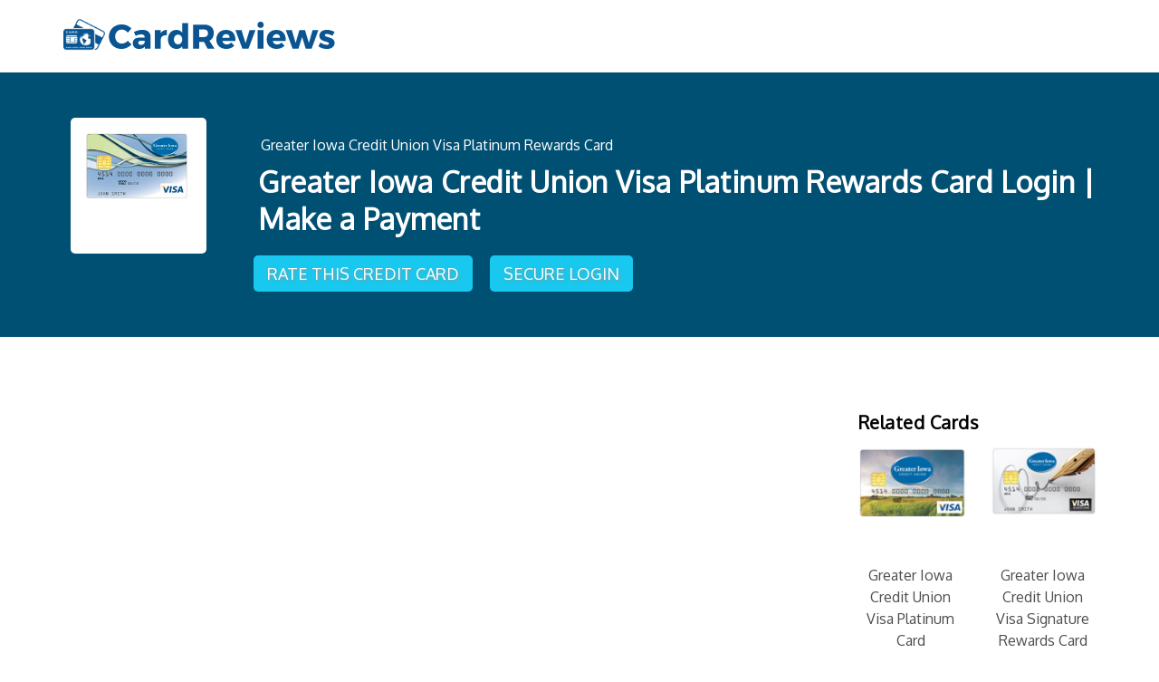

--- FILE ---
content_type: text/html; charset=UTF-8
request_url: https://cardreviews.org/gicu-visa-platinum-rewards-card/greater-iowa-credit-union-visa-platinum-rewards-card-login-make-a-payment/
body_size: 4669
content:
<!DOCTYPE HTML>
<!--[if lt IE 7]><html class="no-js lt-ie9 lt-ie8 lt-ie7"><![endif]-->
<!--[if IE 7]><html class="no-js lt-ie9 lt-ie8"><![endif]-->
<!--[if IE 8]><html class="no-js lt-ie9"><![endif]-->
<!--[if gt IE 8]><!--><html class="no-js" lang="en"><!--<![endif]--><head><meta charset="utf-8"><meta http-equiv="X-UA-Compatible" content="IE=edge"><meta http-equiv="Content-Type" content="text/html; charset=UTF-8" /><meta name="viewport" content="width=device-width, initial-scale=1"> <script async src="https://pagead2.googlesyndication.com/pagead/js/adsbygoogle.js?client=ca-pub-6970750911563547" crossorigin="anonymous"></script> <title>Greater Iowa Credit Union Visa Platinum Rewards Card Login | Make a Payment</title><!--[if lt IE 9]> <script src="https://css3-mediaqueries-js.googlecode.com/files/css3-mediaqueries.js"></script> <script src="https://html5shim.googlecode.com/svn/trunk/html5.js"></script> <![endif]--><link rel="pingback" href="https://cardreviews.org/xmlrpc.php" /><meta name='robots' content='max-image-preview:large' /><meta prefix="og: http://ogp.me/ns#" property="og:type" content="article" /><meta prefix="og: http://ogp.me/ns#" property="og:title" content="Greater Iowa Credit Union Visa Platinum Rewards Card Login | Make a Payment" /><meta prefix="og: http://ogp.me/ns#" property="og:url" content="https://cardreviews.org/gicu-visa-platinum-rewards-card/greater-iowa-credit-union-visa-platinum-rewards-card-login-make-a-payment/" /><meta prefix="og: http://ogp.me/ns#" property="og:image" content="https://cardreviews.org/wp-content/uploads/my-account-login-icon.png" /><meta prefix="article: http://ogp.me/ns/article#" property="article:published_time" content="2016-09-20" /><meta prefix="article: http://ogp.me/ns/article#" property="article:modified_time" content="2016-10-12" /><meta prefix="article: http://ogp.me/ns/article#" property="article:author" content="https://cardreviews.org/author/rmoses123/" /><meta prefix="article: http://ogp.me/ns/article#" property="article:section" content="Greater Iowa Credit Union Visa Platinum Rewards Card" /><meta prefix="og: http://ogp.me/ns#" property="og:site_name" content="Card Reviews" /><meta name="twitter:card" content="summary" /><link rel="alternate" type="application/rss+xml" title="Card Reviews &raquo; Greater Iowa Credit Union Visa Platinum Rewards Card Login | Make a Payment Comments Feed" href="https://cardreviews.org/gicu-visa-platinum-rewards-card/greater-iowa-credit-union-visa-platinum-rewards-card-login-make-a-payment/feed/" /><meta property="og:title" content="Greater Iowa Credit Union Visa Platinum Rewards Card Login | Make a Payment"/><meta property="og:description" content=""/><meta property="og:type" content="article"/><meta property="og:url" content="https://cardreviews.org/gicu-visa-platinum-rewards-card/greater-iowa-credit-union-visa-platinum-rewards-card-login-make-a-payment/"/><meta name="twitter:card" content="summary" /><meta property="og:site_name" content="Card Reviews"/><meta property="og:image" content="https://cardreviews.org/wp-content/uploads/my-account-login-icon-300x300.png"/><link data-optimized="2" rel="stylesheet" href="https://cardreviews.org/wp-content/litespeed/css/9002c8983555678c70e4ae42cfc78f1b.css?ver=24c01" /> <script type="text/javascript" src="https://cardreviews.org/wp-includes/js/jquery/jquery.min.js?ver=3.7.1" id="jquery-core-js"></script> <link rel="https://api.w.org/" href="https://cardreviews.org/wp-json/" /><link rel="alternate" title="JSON" type="application/json" href="https://cardreviews.org/wp-json/wp/v2/posts/9552" /><link rel="EditURI" type="application/rsd+xml" title="RSD" href="https://cardreviews.org/xmlrpc.php?rsd" /><meta name="generator" content="WordPress 6.8.3" /><link rel="canonical" href="https://cardreviews.org/gicu-visa-platinum-rewards-card/greater-iowa-credit-union-visa-platinum-rewards-card-login-make-a-payment/" /><link rel='shortlink' href='https://cardreviews.org/?p=9552' /><link rel="alternate" title="oEmbed (JSON)" type="application/json+oembed" href="https://cardreviews.org/wp-json/oembed/1.0/embed?url=https%3A%2F%2Fcardreviews.org%2Fgicu-visa-platinum-rewards-card%2Fgreater-iowa-credit-union-visa-platinum-rewards-card-login-make-a-payment%2F" /><link rel="alternate" title="oEmbed (XML)" type="text/xml+oembed" href="https://cardreviews.org/wp-json/oembed/1.0/embed?url=https%3A%2F%2Fcardreviews.org%2Fgicu-visa-platinum-rewards-card%2Fgreater-iowa-credit-union-visa-platinum-rewards-card-login-make-a-payment%2F&#038;format=xml" /> <script>(function(i,s,o,g,r,a,m){i['GoogleAnalyticsObject']=r;i[r]=i[r]||function(){
  (i[r].q=i[r].q||[]).push(arguments)},i[r].l=1*new Date();a=s.createElement(o),
  m=s.getElementsByTagName(o)[0];a.async=1;a.src=g;m.parentNode.insertBefore(a,m)
  })(window,document,'script','//www.google-analytics.com/analytics.js','ga');

  ga('create', 'UA-61535852-1', 'auto');
  ga('send', 'pageview');</script> <link rel="shortcut icon" type="image/x-icon" href="https://cardreviews.org/wp-content/uploads/2017/05/favicon.ico"><link rel="apple-touch-icon" href="https://cardreviews.org/wp-content/uploads/2017/05/apple-touch-icon.jpg"><link rel="apple-touch-icon" sizes="72x72" href="https://cardreviews.org/wp-content/uploads/2017/05/apple-touch-icon-72x72.jpg"><link rel="apple-touch-icon" sizes="114x114" href="https://cardreviews.org/wp-content/uploads/2017/05/apple-touch-icon-114x114.jpg"></head><body>
<!--[if lt IE 7]><p class="chromeframe">You are using an <strong>outdated</strong> browser. Please <a href="http://browsehappy.com/">upgrade your browser</a> or <a href="http://www.google.com/chromeframe/?redirect=true">activate Google Chrome Frame</a> to improve your experience.</p>
<![endif]--><a id="top" name="top" class="anchor-home"></a><nav class="navbar navbar-default navbar-fixed-top" role="navigation"><div class="container"><div class="row"><div class="navbar-header">
<a href="https://cardreviews.org" class="navbar-brand non-shrink"><img src="https://cardreviews.org/wp-content/uploads/logo1.svg" alt="Card Reviews" style="height: 50px;" class="img-responsive" /></a>
<a href="https://cardreviews.org" class="navbar-brand shrink"><img src="https://cardreviews.org/wp-content/uploads/logo1.svg" alt="Card Reviews" style="height: 50px;" class="img-responsive" /></a></div><div class="collapse navbar-collapse" id="bs-example-navbar-collapse-1"><ul class="nav navbar-nav navbar-right"></ul></div></div></div></nav><div role="main"><div class="inner-page-header block"><div class="container"><div class="row"><div class="col-lg-2 col-md-2 col-sm-12 col-xs-12 text-center md-space"><div class="sm-device cat-img"><img src="https://cardreviews.org/wp-content/uploads/2016/09/gicu-plat-rew.png" class="img-responsive" alt="Greater Iowa Credit Union Visa Platinum Rewards Card Login | Make a Payment"></div></div><div class="col-lg-10 col-md-10 col-sm-12 col-xs-12 sm-device link-insurance">
<span typeof="v:Breadcrumb" class="breadcrumb"><a rel="v:url" property="v:title" title="Go to the Greater Iowa Credit Union Visa Platinum Rewards Card details." href="https://cardreviews.org/gicu-visa-platinum-rewards-card/" class="taxonomy category">Greater Iowa Credit Union Visa Platinum Rewards Card</a></span><h1>Greater Iowa Credit Union Visa Platinum Rewards Card Login | Make a Payment</h1><a href="https://cardreviews.org/gicu-visa-platinum-rewards-card/">Rate This Credit Card</a>
<a href="https://www.greateriowacu.org/">Secure Login</a></div></div></div></div><div class="inner-page block"><div class="container"><div style="margin: 0 auto;"></div></p><div class="row"><div class="col-lg-8 col-md-8 col-sm-12 col-xs-12"><!DOCTYPE html PUBLIC "-//W3C//DTD HTML 4.0 Transitional//EN" "http://www.w3.org/TR/REC-html40/loose.dtd"><html><body><div class="e06b31e7461288519d25eb3a11117fd8" data-index="1" style="float: none; margin:0px;"><div id="583554727" style="margin-bottom: 20px;"></div></div><p>To manage your <strong>Greater Iowa Credit Union Visa Platinum Rewards Card</strong> from any internet device anywhere, you will need to login to a registered online account. &nbsp;With this account, you will be able to manage, view and claim your rewards, as well performing any banking transaction you may desire (paying bills, making transfers, etc.). &nbsp;Be sure that your&nbsp;<strong>Greater Iowa Credit Union Visa Platinum Rewards Card&nbsp;</strong>is already activated and enrolled in online banking. &nbsp;See the very bottom of this page for details on activation and enrollment. &nbsp;If you wish to login, simply follow this guide directly below step-by-step.</p><p>Please consult&nbsp;the Greater Iowa Credit Union&nbsp;privacy policy&nbsp;<a href="https://cardreviews.org/wp-content/uploads/2016/09/gicu-register1.png">here</a>&nbsp;before entering any personal information.</p><div class="e06b31e7461288519d25eb3a11117fd8" data-index="3" style="float: none; margin:0px;"><div id="851714307"></div></div><h2>How to Login</h2><p>To access your online account go to the GICU website by clicking the&nbsp;<em><strong>Secure Login&nbsp;</strong></em>link provided at the top of this page, enter your login information then click&nbsp;<em><strong>Login.</strong></em></p><p>&nbsp;</p><p><a href="https://cardreviews.org/wp-content/uploads/2016/09/gicu-login.png"><img fetchpriority="high" decoding="async" class="img-responsive" src="https://cardreviews.org/wp-content/uploads/2016/09/gicu-login-1024x159.png" alt="gicu-login" width="599" height="93"></a></p><p>For a forgotten password, you will need to enter your <em>Login ID</em>&nbsp;on the login page (as seen below) then<em>&nbsp;</em>click the&nbsp;<strong><em>Forgot Password?&nbsp;</em></strong>link. &nbsp;You will be asked&nbsp;to provide some information, such as your member number, SSN, date of birth and last name, so be sure to have your identification on hand.</p><p><strong><em><a href="https://cardreviews.org/wp-content/uploads/2016/09/gicu-login3.png"><img decoding="async" class="img-responsive" src="https://cardreviews.org/wp-content/uploads/2016/09/gicu-login3.png" alt="gicu-login3" width="225" height="171"></a></em></strong></p><p>For a forgotten&nbsp;<em>Login ID</em>, you will need to speak to a Greater Iowa Credit Union representative in person or by phone. &nbsp;The customer service phone number is 1 (800) 296-9064.</p><p><a href="https://cardreviews.org/wp-content/uploads/2016/09/gicu-login2.png"><img decoding="async" class="img-responsive" src="https://cardreviews.org/wp-content/uploads/2016/09/gicu-login2.png" alt="gicu-login2" width="552" height="438"></a></p><h2>Activation/Registration</h2><ul><li>1 (800) 296-9064</li><li><a href="https://secure11.onlineaccess1.com/GreaterIowaCUEnrollment/autoenroll_uux.html">Secure registration</a></li></ul><p>Call the 1 (800) number above to activate your&nbsp;<strong>Greater Iowa Credit Union Visa Platinum Rewards Card</strong>. &nbsp;During your phone call you will need to provide personal information to successfully activate your card, so be sure to have your ID, SSN and address with you. &nbsp;To enroll in online banking for your card click the&nbsp;<em><strong>Secure registration</strong></em> provided above&nbsp;and enter the following on the linked page:</p><ul><li>Member #</li><li>Date of birth</li><li>Last name</li><li>Last four digits of SSN</li><li>Your desired user name</li></ul><p>Click the <b><i>Submit&nbsp;</i></b>link pictured below and you should be able to login to your newly registered account!</p><p><a href="https://cardreviews.org/wp-content/uploads/2016/09/gicu-register.png"><img loading="lazy" decoding="async" class="img-responsive" src="https://cardreviews.org/wp-content/uploads/2016/09/gicu-register.png" alt="gicu-register" width="691" height="685"></a></p><div class="e06b31e7461288519d25eb3a11117fd8" data-index="2" style="float: none; margin:0px 0 0px 0; text-align:center;"><div id="664724690" style="margin-bottom: 10px;"></div></div><div style="font-size: 0px; height: 0px; line-height: 0px; margin: 0; padding: 0; clear: both;"></div><script data-optimized="1" src="https://cardreviews.org/wp-content/litespeed/js/e96ea70fb1283cd95624987d547863d3.js?ver=24c01" defer></script></body></html></div><div class="col-lg-3 col-lg-offset-1 col-md-4 col-sm-12 col-xs-12" role="complementary"><div class='yarpp yarpp-related yarpp-related-website yarpp-template-yarpp-template-thumbnail'><div class="yarpp_thumb"><h3>Related Cards</h3><div class="row"><div class="col-lg-6 col-md-6 col-sm-4 col-xs-12 yarpp_post">
<a href="https://cardreviews.org/gicu-visa-platinum-card/" rel="bookmark" title="Greater Iowa Credit Union Visa Platinum Card Details and Reviews"><div class="yarpp-thumb"><img src="https://cardreviews.org/wp-content/uploads/2016/10/gicusecure-131x120.png" class="img-responsive" alt="Greater Iowa Credit Union Visa Platinum Card"></div>
Greater Iowa Credit Union Visa Platinum Card<div class="wpcr3_aggregateRating"><div class="rating_summary"><div class="wpcr3_aggregateRating_ratingValue"><div class="wpcr3_rating_style1"><div class="wpcr3_rating_style1_base "><div class="wpcr3_rating_style1_average" style="width:100%;"></div></div></div></div> <br>5 of 5<br> from 1 reviews</div></div>
</a></div><div class="col-lg-6 col-md-6 col-sm-4 col-xs-12 yarpp_post">
<a href="https://cardreviews.org/gicu-visa-signature-rewards-card/" rel="bookmark" title="Greater Iowa Credit Union Visa Signature Rewards Card Details and Reviews"><div class="yarpp-thumb"><img src="https://cardreviews.org/wp-content/uploads/2016/09/gicu-sig-rew-card-137x120.png" class="img-responsive" alt="Greater Iowa Credit Union Visa Signature Rewards Card"></div>
Greater Iowa Credit Union Visa Signature Rewards Card<div class="wpcr3_aggregateRating"><div class="rating_summary"><div class="wpcr3_aggregateRating_ratingValue"><div class="wpcr3_rating_style1"><div class="wpcr3_rating_style1_base "><div class="wpcr3_rating_style1_average" style="width:100%;"></div></div></div></div> <br>5 of 5<br> from 2 reviews</div></div>
</a></div><div class="col-lg-6 col-md-6 col-sm-4 col-xs-12 yarpp_post">
<a href="https://cardreviews.org/gicu-secured-visa-card/" rel="bookmark" title="Greater Iowa Credit Union Secured Visa Card Details and Reviews"><div class="yarpp-thumb"><img src="https://cardreviews.org/wp-content/uploads/2016/09/gicu-secured-137x120.png" class="img-responsive" alt="Greater Iowa Credit Union Secured Visa Card"></div>
Greater Iowa Credit Union Secured Visa Card<div class="wpcr3_aggregateRating"><div class="rating_summary"><div class="wpcr3_aggregateRating_ratingValue"><div class="wpcr3_rating_style1"><div class="wpcr3_rating_style1_base "><div class="wpcr3_rating_style1_average" style="width:40%;"></div></div></div></div> <br>2 of 5<br> from 1 reviews</div></div>
</a></div><div class="col-lg-6 col-md-6 col-sm-4 col-xs-12 yarpp_post">
<a href="https://cardreviews.org/gicu-visa-student-card/" rel="bookmark" title="Greater Iowa Credit Union Visa Student Card Details and Reviews"><div class="yarpp-thumb"><img src="https://cardreviews.org/wp-content/uploads/2016/09/gicu-student-133x120.png" class="img-responsive" alt="Greater Iowa Credit Union Visa Student Card"></div>
Greater Iowa Credit Union Visa Student Card<div class="wpcr3_aggregateRating"><div class="rating_summary"><div class="wpcr3_aggregateRating_ratingValue"><div class="wpcr3_rating_style1"><div class="wpcr3_rating_style1_base "><div class="wpcr3_rating_style1_average" style="width:100%;"></div></div></div></div> <br>5 of 5<br> from 1 reviews</div></div>
</a></div><div class="col-lg-6 col-md-6 col-sm-4 col-xs-12 yarpp_post">
<a href="https://cardreviews.org/gicu-visa-platinum-card/" rel="bookmark" title="Greater Iowa Credit Union Visa Platinum Card Details and Reviews"><div class="yarpp-thumb"><img src="https://cardreviews.org/wp-content/uploads/2016/10/gicusecure-131x120.png" class="img-responsive" alt="Greater Iowa Credit Union Visa Platinum Card"></div>
Greater Iowa Credit Union Visa Platinum Card<div class="wpcr3_aggregateRating"><div class="rating_summary"><div class="wpcr3_aggregateRating_ratingValue"><div class="wpcr3_rating_style1"><div class="wpcr3_rating_style1_base "><div class="wpcr3_rating_style1_average" style="width:100%;"></div></div></div></div> <br>5 of 5<br> from 1 reviews</div></div>
</a></div><div class="col-lg-6 col-md-6 col-sm-4 col-xs-12 yarpp_post">
<a href="https://cardreviews.org/gicu-visa-platinum-rewards-card/" rel="bookmark" title="Greater Iowa Credit Union Visa Platinum Rewards Card Details and Reviews"><div class="yarpp-thumb"><img src="https://cardreviews.org/wp-content/uploads/2016/09/gicu-plat-rew-132x120.png" class="img-responsive" alt="Greater Iowa Credit Union Visa Platinum Rewards Card"></div>
Greater Iowa Credit Union Visa Platinum Rewards Card<div class="wpcr3_aggregateRating"><div class="rating_summary"><div class="wpcr3_aggregateRating_ratingValue"><div class="wpcr3_rating_style1"><div class="wpcr3_rating_style1_base "><div class="wpcr3_rating_style1_average" style="width:40%;"></div></div></div></div> <br>2 of 5<br> from 1 reviews</div></div>
</a></div></div></div></div></div></div></div></div></div><footer id="footer" role="contentinfo"><div class="container"><p style="padding: 5px 15px 10px 15px; max-width: 700px; text-align: center; margin: 0 auto;">All information is provided for general reference and may not reflect the most current terms or offers. Please verify details directly with the card issuer before applying.</p>
<span>Copyright 2026, Cardreviews.org. All rights reserved.</span></div></footer><div id="toTop"><img width="36" height="36" src="https://cardreviews.org/wp-content/themes/cardreview/inc/images/auarrow.png" alt="uparrow" /></div>
 <script type="speculationrules">{"prefetch":[{"source":"document","where":{"and":[{"href_matches":"\/*"},{"not":{"href_matches":["\/wp-*.php","\/wp-admin\/*","\/wp-content\/uploads\/*","\/wp-content\/*","\/wp-content\/plugins\/*","\/wp-content\/themes\/cardreview\/*","\/*\\?(.+)"]}},{"not":{"selector_matches":"a[rel~=\"nofollow\"]"}},{"not":{"selector_matches":".no-prefetch, .no-prefetch a"}}]},"eagerness":"conservative"}]}</script> <div id="su-footer-links" style="text-align: center;"></div> <script data-optimized="1" src="https://cardreviews.org/wp-content/litespeed/js/e96ea70fb1283cd95624987d547863d3.js?ver=24c01" defer></script></body></html>
<!-- Page optimized by LiteSpeed Cache @2026-01-24 21:15:29 -->

<!-- Page supported by LiteSpeed Cache 7.7 on 2026-01-24 21:15:29 -->

--- FILE ---
content_type: text/html; charset=utf-8
request_url: https://www.google.com/recaptcha/api2/aframe
body_size: 269
content:
<!DOCTYPE HTML><html><head><meta http-equiv="content-type" content="text/html; charset=UTF-8"></head><body><script nonce="Sp0XZZW5hLmGDqIkPospOw">/** Anti-fraud and anti-abuse applications only. See google.com/recaptcha */ try{var clients={'sodar':'https://pagead2.googlesyndication.com/pagead/sodar?'};window.addEventListener("message",function(a){try{if(a.source===window.parent){var b=JSON.parse(a.data);var c=clients[b['id']];if(c){var d=document.createElement('img');d.src=c+b['params']+'&rc='+(localStorage.getItem("rc::a")?sessionStorage.getItem("rc::b"):"");window.document.body.appendChild(d);sessionStorage.setItem("rc::e",parseInt(sessionStorage.getItem("rc::e")||0)+1);localStorage.setItem("rc::h",'1769289333981');}}}catch(b){}});window.parent.postMessage("_grecaptcha_ready", "*");}catch(b){}</script></body></html>

--- FILE ---
content_type: text/javascript
request_url: https://cardreviews.org/wp-content/litespeed/js/e96ea70fb1283cd95624987d547863d3.js?ver=24c01
body_size: 125619
content:
window._mNHandle=window._mNHandle||{};window._mNHandle.queue=window._mNHandle.queue||[];medianet_versionId="3121199"
;(function(){;var _mN={"_prid":"8PRRE5KU4","_cid":"8CUL8C588","_cpcd":"Cf82kMJrQP7hfuN77PBapQ==","_msEnN":"171388349,172553134,210370057,215645251,222587163,235745827,242755572,318753568,336683091,355696228,398156312,428595470,454343510,475136387,492886353,545602615,549676308,576353638,632689023,633766850,637184705,641032725,670217441,678939533,685514850,730613885,735157142,809896131,851714307,862540618,867524322,869349622,957204513,959983891,987624373,","_sizemovl":{"df":"320x50","ipad":"728x90"},"_verId":"9121199","_oref":"","_optout":"","_limgBeac":!0,"_popUrl":"https:\/\/lg3.media.net\/log?logid=kfk&evtid=popup","_shftstr":"sdFlrDO6w94_aNInZitEo1LKByW5-vz8jhqSHcmCA=XkR0JVepPuU7b2xfg 3MT\/GYQ|~","_shftn":9,"_lbtcfg":{"URL_DISCREPANCY":100,"AD_PRV_LOG":10,"SPAM_PIXEL":0.1000000000000000055511151231257827021181583404541015625},"_L2ISrc":"1","_mcf":"32843","_uBRxs":["200pleasebot|alexabot|adsbot-google|appengine-google;|ask\\sjeeves\/teoma|baiduspider|bingbot|caliperbot\/|ccbot\/[\\d]|commons-httpclient|crawler|linkedinbot\/|twitterbot\/|google[.]com\/[+]\/web\/snippet|feedfetcher-google|googlebot|ia_archiver|kishimobot|luasocket|magpierss|moodlebot|msnbot|nuhk|openbot|pingdom[.]com_bot_version|simplepie|site\\sscanner\\sbot|slurp|smtbot\/[\\d]|spbot\/[\\d]|spinn3r|startmebot\/|statdom[.]ru\/bot|uptimerobot|web\\sspider|spider\/|webspider|wget\/|yammybot|yodaobot|yandexmetrika\/|yandexbot|yacybot|google-http-java-client\/|musobot\/|yabrowser\/|contxbot\/|mediapartners-google|yahoo-ad-monitoring|catchpoint|mj12bot|cloudflare-alwaysonline|ahrefsbot|open web analytics bot master|dnyzbot|archive.org_bot|google-adwords-instant|google-adwords-displayads|ot-toulouse.com|rssingbot|linkdexbot|semrushbot|everyonesocialbot|bomborabot|cliqzbot|snacktory|aiohttp|linkdexbot|alphabot|dotbot|exabot|amazon cloudfront|yahoo-link-preview-|yahoo link preview|adbot|discordbot|Pinterestbot|HeadlessChrome|BrandVerity|DuckDuckBot|moatbot|YandexMobileBot|PhantomJS|facebookexternalhit|google-read-aloud"],"_https":"1","_dcSplit":{"G":"100"},"_cfo":["BI","BY","CD","CU","IQ","IR","LB","LY","KP","NI","SD","SO","SS","SY","VE","CF","YE","ZW","ML","IL","RU","QA"],"_cntDetConf":{"parents":2},"_dfpTgt":{"mnet_pid":"8PRRE5KU4","mnet_bu":"cm"},"_smp":"smtr","_smwp":"sr\/513488111\/SAFEFRAME.js","_rtbsC":{"YBNCABID":["1","4","459","313","460","9","262","461","319","462","7","6","92","132","223"]},"_dpid":"8PO3224DQ","_dyConf":{"placement":{"canyoumicrowaveit\\.com.*@-@mnetugd=[3]@-@$":{"620322581":{"fpl":"3","rep":0,"repc":0,"minp":"3","size":"450x610","multi":0}}},"disUrlCng":!1,"befDomLoad":!1},"_intCon":{"def":{"interscroller":{"swipe":0,"dsnap":0},"container":{"css":"-moz-box-sizing: border-box; -webkit-box-sizing: border-box; box-sizing: border-box;height: 100vh; position: relative; z-index: 2147483646;"},"clipper":{"css":"-moz-box-sizing: border-box; -webkit-box-sizing: border-box; box-sizing: border-box;position: absolute; top: 0px; left: 0px; width: 100%; height: 100%; margin: 0px; padding: 0px; overflow: hidden; clip-path: inset(0px); clip: rect(0px, auto, auto, 0px);"},"topLabel":{"css":"-moz-box-sizing: border-box; -webkit-box-sizing: border-box; box-sizing: border-box; position: absolute; z-index: 2147483647; top: 0; width: 100vw; left: 0; right: 0;color: #fff; background-color: #222; text-align: center; font-size: 12px; font-weight: bold; line-height: 26px; padding: 5px; text-transform: uppercase;","text":"Advertisement"},"continueLabel":{"css":"-moz-box-sizing: border-box; -webkit-box-sizing: border-box; box-sizing: border-box; position: absolute; z-index: 2147483647; bottom: 0; width: 100vw; left: 0; right: 0;color: #fff; background-color: #222; text-align: center; font-size: 12px; font-weight: bold; line-height: 26px; padding: 5px;  text-transform: capitalize;","text":"Scroll to continue to the content"},"innerWrapper":{"css":"-moz-box-sizing: border-box; -webkit-box-sizing: border-box; box-sizing: border-box;overflow: hidden; display: block; background: #FFF; width: 100%; height: 100vh; position: absolute; left: 0px; right: auto; top: 0px; bottom: auto;"},"contentElement":{"css":"-moz-box-sizing: border-box; -webkit-box-sizing: border-box; box-sizing: border-box;position: fixed; top: 0; left: 0; bottom:0; width: 100%; height: 100vh; z-index: 2147483646; clip: rect(0, 100vw, 100vh, 0); margin: 0; padding: 0; overflow-x: hidden; overflow-y: auto; -webkit-transform: translateZ(0); -moz-transform: translateZ(0); transform: translateZ(0);"},"l2frame":{"attributes":{"width":"100%","height":"100%","style":"-moz-box-sizing: border-box; -webkit-box-sizing: border-box; box-sizing: border-box;position: absolute; top: 0; left: 0;","marginwidth":"0","marginheight":"0","frameborder":"0","scrolling":"no"}}}},"_ovCon":{"movl":{"dockerType":"docked","position":"center","fullWidth":!0,"closeButtonSupported":!1,"placeholderCss":"text-align: center;","applicableDevices":[2,3],"externalBackground":"url('\/\/contextual.media.net\/__media__\/js\/transparent-bg.png') repeat","ignoreSessionDisable":!0,"customCss":"z-index: 2147483645;"}},"_dyApi":"https:\/\/contextual.media.net\/dtp.js?","_kaMtTl":"8CUL8C588","_clkId":["msclkid","gclid","fbclid"],"_el2shd":"100","_l2qek":["fnAtVW*uFLkzK(","7pxsTUl)ChSE-Q","_Pjwb4ogM0dvBG","Hmyc9OeR.ZqY5!","NiaJ~D23XI816r"],"_dUrl":"https:\/\/contextual.media.net","_lHst":"https:\/\/lg3.media.net","_plHst":"https:\/\/navvy.media.net","_flping":"https:\/\/lg3.media.net\/flping.php?pid=8PO3224DQ&prid=8PRRE5KU4","_kbbh":"https:\/\/contextual.media.net","_bhkh":"https:\/\/contextual.media.net","_hthChkURL":"https:\/\/lg3.media.net\/bping.php?","_vlog":"https:\/\/lg3.media.net\/bqi.php","_abh":"https:\/\/s.mnet-ad.net","_l1hst":"contextual.media.net","_l1nEsi":"1","_l2hst":"contextual.media.net","_pth":"/dmedianet.js","_nb":!0,"_natpt":41,"_intscrlTag":"620322581","_ccTVal":2000,"_cdv":"1816","_cabt":"1769091661","_l1tsce":"L","_cmet":"1672531200","_mNVisitIdData":"23.213.247.144","_mNVsid":"DefVid","_ip2c":"US","_ip2sc":"VA","viewid":"","_dma":"","_mxnf":"0","_asn":"","_l1HcSd":"","_uAk":"WordPress/6.8.3; https://cardreviews.org","_aRcl":"","_tspgid":"","_pgidcnf":{"tb":1},"_l2mp":"l2sc.js","_prules":{"csync":["GDPR","MSPA","WSHP"],"ext":["GDPR","USP-2","MSPA","WSHP"],"spam":["GDPR","WSHP"],"adprefc":[],"ranative":["GDPR","WSHP"],"vsid":["GDPR","USP-2","WSHP"],"hvsid":["GDPR","USP-2","WSHP"],"flip":["GDPR","WSHP"]},"_gdpr":"0","_uspst":"2","_usp":"0","_usps":"","_slot":1,"_rdUrl":"https:\/\/lg3.media.net\/log?logid=kfk&evtid=dpub","_lspUrl":"https:\/\/pxlclnmdecom-a.akamaihd.net\/javascripts\/browserfp.min.js?templateId=3&customerId=8CUL8C588","_lspTmp":"3"};_mN._custom={};var _lr,_ld;!function(){"use strict";var c={},e={};function i(r){return"function"==typeof r}function r(r,t,n){if(i(t)&&(n=t,t=[]),void 0===(o=r)||""===o||null===o||(o=t,"[object Array]"!==Object.prototype.toString.call(o))||!i(n))return!1;var o;e[r]=e[r]||{deps:t,callback:n}}function a(r,t){var n,o,l=[];for(o in r)r.hasOwnProperty(o)&&("object"==typeof(n=r[o])||void 0===n?l.push(n):(void 0===c[n]&&(c[n]=a(e[n].deps,e[n].callback)),l.push(c[n])));return i(t)?t.apply(this,l):l}_lr=_lr||a,_ld=_ld||r}();_ld("_5Q",[window,"_5I"],function(h,p){"use strict";var t;function r(e){for(var f={},u=3,g=encodeURIComponent(navigator.userAgent),d=[],n=this,t=0;t<u;t++)d[t]=[];function r(e){var t=0;for(s=0;s<u;s++)t+=d[s].length;if(0!==t){for(var r,n,o,i=new Image,l=f.lurl||"https://lg3-a.akamaihd.net/nerrping.php",a="",c=0,s=u-1;0<=s;s--){for(t=d[s].length,0;0<t;){if(1===s?n=d[s][0]:(o=d[s][0].errorVal.stack,p.$KX(e.stackCleanup)&&(o=e.stackCleanup(o)),r=parseInt(e.time),n={logLevel:d[s][0].logLevel,layer:e.layer,errorVal:{name:d[s][0].errorVal.name,errId:d[s][0].errId,message:d[s][0].errorVal.message,line:d[s][0].errorVal.lineNumber,description:d[s][0].errorVal.description,stack:o,cdv:e.cdv}},(e.l1tsce||e.cmet)&&(n.tsce=e.l1tsce+p.$1x(r,e.cmet)),e.cabt&&(n.errorVal.cage=p.$1x(r,e.cabt))),o=n,!((r="object"!=typeof JSON||"function"!=typeof JSON.stringify?"JSON IS NOT SUPPORTED":JSON.stringify(o)).length+a.length<=1200)&&a.length){c=1;break}0!==a.length&&(a+=","),a+=r,d[s].shift(),t--}if(c)break}l=l+"?d="+(a=encodeURIComponent("["+a+"]"))+"&userAgent="+g+"&vi="+(e.vi||"")+"&cid="+(e.cid||"")+"&crid="+(e.crid||"")+"&ptid="+(e.ptid||"")+"&tid="+(e.tid||"")+"&requrl="+encodeURIComponent(h.location.href)+"&img=logo.gif",i.src=p.$2B(l,8700)}}function l(e,t,r,n){this.name=e,this.message=t,this.logLevel=r,this.errId=n}this.$KN=function(e){"object"==typeof e&&(f=e)},this.$KO=function(e){3<=(e=void 0===e.logLevel?{logLevel:3,errorVal:e}:e).logLevel&&d[e.logLevel-1].push(e)},this.$KP=function(){var t,e,r=Array.prototype.slice.call(arguments),n=r.length,o=null,i=null;"object"==typeof r[n-1]&&r[n-1].constructor===l&&(t=r[n-1],n--),"function"==typeof r[0]?(e=r.shift(),n--):(o=r.shift(),e=r.shift(),n-=2),r=r.slice(0,n);try{return e.apply(o,r)}catch(e){return t&&(e.name=t.name+" ("+e.name+")",e.message=t.message+" ("+e.message+")",i=t.logLevel),this.$KO({logLevel:i||3,errorVal:e}),new l}},this.$KQ=function(e){var t=e.errId||"def",r=e.logLevel||3,n=e.fnToExecute,o=e.fnArgs||[],e=e.fnScope||null,i={data:void 0,err:void 0};try{i.data=n.apply(e,o)}catch(e){this.$KO({errId:t,logLevel:r,errorVal:i.err=e})}return i},this.$KR=function(e,t){var r=this.$KP(e);!1!==r&&r.constructor!=l&&h.setTimeout(function(){n.$KR(e,t)},t)},this.$KS=function(e,t){if("function"==typeof e)return h.setTimeout(function(){n.$KP(e)},t)};var o=function(){r(e),n.$KS(o,2500)};"complete"===h.document.readyState?o():h.addEventListener("load",o,!1)}return{$K3:function(e){return e=e||{},t=t||new r(e)}}});_ld("_5I",[],function(){"use strict";function r(r,n){var t,e,o={};for(t in r)r.hasOwnProperty(t)&&(o[t]=r[t]);for(e in n)n.hasOwnProperty(e)&&(o[e]=n[e]);return o}function a(r){return void 0!==r&&""!==r&&null!==r}function u(r){switch(typeof r){case"string":return a(r);case"object":return null!==r;case"number":case"boolean":return!0;default:return!1}}function f(r){return"function"==typeof r}function i(r){return"[object Array]"===Object.prototype.toString.call(r)}function o(r,n,t){var e;return 0<=n&&n<r.length&&0<=t&&t<r.length&&(e=r[n],r[n]=r[t],r[t]=e),r}function c(r,n){r=Math.floor(Math.random()*(n-r+1)+r);return r=n<r?n:r}function l(r){return r&&"object"==typeof r&&!i(r)}function s(r,n){if(u(r)){var t=0,e=r.length;if(i(r))for(;t<e;t++)n.call(r[t],r[t],t,e);else for(t in r)r.hasOwnProperty(t)&&n.call(r[t],r[t],t,0)}}function e(r,n,t){void 0===n&&(n=9);for(var e="fnAtVWuFLkzK7/pxsTUlChSE-Q_Pj=wb4ogM0dvBGHmyc9OeRZqY5NiaJD2 3XI816r",o=(a(t)&&(e=t),r=""+r,""),u=0;u<r.length;u++){var f=r.charAt(u),i=e.indexOf(f);o+=0<=i?e.charAt((i+n)%e.length):f}return o}return{$1V:r,$2K:r,$KU:a,$KV:u,$KW:function(r){switch(typeof r){case"string":return a(r)&&("1"===r||"true"===r);case"number":return 0!==r;case"boolean":return r;default:return!1}},$KX:f,$KY:i,$Kw:function(r){var t=[];s(r,function(r,n){t[n]=n});for(var n=r.length-1;0<n;n--){var e=Math.floor(Math.random()*(n+1));r=o(r,n,e),t=o(t,n,e)}return[r,t]},$KZ:c,$K_:function(n,t,e){return e=e||null,t=t||[],function(){var r=t.slice(0);return 0<arguments.length&&Array.prototype.push.apply(r,Array.prototype.slice.call(arguments)),n.apply(e,r)}},$Ka:function(r,n){return!!a(r)&&!(!a(n)||-1===r.indexOf(n))},$Kb:function(r){var n;if(!(r=r.match(/^([1-9]\d*|0[0-7]*|0x[\da-f]+)(?:\.([1-9]\d*|0[0-7]*|0x[\da-f]+))?(?:\.([1-9]\d*|0[0-7]*|0x[\da-f]+))?(?:\.([1-9]\d*|0[0-7]*|0x[\da-f]+))?$/i)))return!1;for(r[0]=0,n=1;n<5;n+=1)r[0]+=!!(r[n]||"").length,r[n]=parseInt(r[n],10)||0;return r.push(256,256,256,256),r[4+r[0]]*=Math.pow(256,4-r[0]),!(r[1]>=r[5]||r[2]>=r[6]||r[3]>=r[7]||r[4]>=r[8])&&r[1]*(1===r[0]||16777216)+r[2]*(r[0]<=2||65536)+r[3]*(r[0]<=3||256)+ +r[4]},$Kc:function(r){var n=r.lastIndexOf(".");return-1===n?"":r.substr(0,n+1)+"0"},$Kd:function(r,n){if(void 0!==r&&void 0!==n&&void 0!==r[n])return r[n]},$MK:function(r,n,t){if(!l(r)&&!i(r))return t;for(var e=r,o=0;o<n.length;o++){var u=n[o];if(!e.hasOwnProperty(u))return t;e=e[u]}return e},$ML:l,$Ke:function(r){var n=r.toString(),t=n.indexOf(".");return(-1!==t?parseFloat(n.substr(0,Math.min(t+3,n.length))):parseFloat(r)).toFixed(2)},each:s,any:function(r,n){if(u(r)){f(n)||(n=function(r,n){return!!r});var t,e=0,o=r.length;if(i(r)){for(;e<o;e++)if(u(t=n.call(r[e],r[e],e)))return t}else for(e in r)if(r.hasOwnProperty(e)&&u(t=n.call(r[e],r[e],e)))return t}},$KM:function(r,n){if(i(r)){n=n.toString().toUpperCase();for(var t=0;t<r.length;t++)if(r[t].toString().toUpperCase()==n)return!0}return!1},$Kf:function(r){for(var n in r)if(r.hasOwnProperty(n))return!1;return!0},$Kg:function(t,r){return s(r,function(r,n){t[n]=r}),t},$2C:function(r){var n,t=c(1,100),e=1;for(n in r)if(r.hasOwnProperty(n)){var o=parseInt(r[n]);if(t<e+o)return n;e+=o}},$2M:e,$2N:function(r,n,t){return e(r,t.length-(n=void 0===n?9:n),t)},$2J:function(){return c(0,254)+"."+c(0,254)+"."+c(0,254)+"."+c(0,254)},$2B:function(n,r,t){t=t||!1;var e=10;for(-1!==r&&(n=n.substring(0,r=t?r:r&&999<r?r:4e3));0<e--;)try{decodeURIComponent(n);break}catch(r){n=n.substring(0,n.length-1)}return n},$1x:function(r,n){return Math.floor((r-n)/86400)},$1a:function(r){return c(1,100)<=parseInt(r,10)},$2E:function(r){return u(r)&&!isNaN(r)},$2O:function(r){return u(r)&&String.fromCharCode.apply(null,r)||""}}});_ld("_5J",[window,"_5I"],function(n,t){function o(n){for(var o=0,r=(n=t.$KY(n)?n:[n]).length;o<r;o++)(new Image).src=n[o]}return{$1d:function(n){o(n=t.$KY(n)?n:[n])},$Ag:o,$Ah:function(){return!!t.$KX(n.navigator.sendBeacon)}}});_ld("_5P",[window],function(b){"use strict";var t,e=_mN._mNRP;function o(){function t(t,e,o){this.id=t,this.name=e,this.$1S=o}t.prototype.$CS=function(){return this.name},t.prototype.getId=function(){return this.id},t.prototype.getRegexp=function(){return this.$1S};function o(t){this.$1T=d,t&&(this.$1U=t.toLowerCase(),this.$1T=this.detectDeviceType(),this.$1T.getId()===i.getId()&&-1<this.$1U.indexOf("tablet pc")&&(this.$1T=a),this.$1T.getId()!==r.getId()&&-1<this.$1U.indexOf("android")&&-1<this.$1U.indexOf("mobile")&&this.$1T.getId()!==i.getId()&&(this.$1T=s),this.$1T.getId()===a.getId())&&"MacIntel"===b.navigator.platform&&2<b.navigator.maxTouchPoints&&(this.$1T=i)}var d=new t(0,"UNKNOWN_DEVICE",new RegExp("")),e=new t(1,"SMART_TV",new RegExp("smart-tv|smarttv|googletv|appletv|hbbtv|pov_tv|netcast.tv?|espial/[\\d]+|hbbtv/|tv\\store|sonydtv|pov_tv-hdmi|nettv/|kylo/|viera;|vap430|aftt","i")),i=new t(2,"TABLET",new RegExp("hudl ht7s3 build|kindle( |/)|ipad|tablet|playbook|smart\\stab|gt-n8000|gt-n8013|gt-p[\\d][\\d][\\d][\\d]|me371mg|nexus\\s(7|8|9|[\\d][\\d])\\sbuild/|sm-t[\\d][\\d][\\d]|\\ssgp[\\d][\\d][\\d] build/|touchpad build|venue7\\s[\\d][\\d][\\d][\\d]\\s|gt-n5100 build|lenovoa3300[-]hv|kfjwi\\sbuild/|shw-m\\d\\d\\d[a-z]\\sbuild/|smarttab10-|sony\\stablet\\s(s|p)\\s|huawei\\smediapad\\sbuild|thinkpad\\stablet\\s|vodafone\\ssmarttab|(kfapwa|kfapwi|kfarwi|kfaswi|kfjwa|kfjwi|kfot|kfsawa|kfsawi|kfsowi|kfthwa|kfthwi|kftt|kftbwi|kfmewi|kfauwi|kffowi|kfdowi|kfgiwi)\\sbuild|Linux;\\sAndroid\\s(\\d+\\.*)+;\\skf[a-z]{2,}|ideatab\\s|mediapad\\s[\\d]+\\slite\\sbuild|mid\\d\\d\\d\\d\\sbuild/|(at|wt)\\d+[a-z]{0,2}\\sbuild|(bntv|bnrv|bnwz)\\d{3,}[a-z]?\\sbuild","i")),s=new t(3,"MOBILE",new RegExp("fennec/|mobile|phone|iphone|ipod|blackberry|playbook|bb10|android|palm|windows\\s+ce|s60;\\ssymbos|series\\s60|series40|samsung-gt-|sonyericsson|nokia|samsung\\sgt|nokia|maui\\sruntime|j2me/midp|brew|docomo/[\\d]+.[\\d]+|mi\\s3w\\smiui|maui\\swap\\sbrowser|(\\d|)\\d\\d\\d[*]\\d\\d\\d(\\d|)(|;)[)]|spreadtrum[ ;]|oppo( |)[a-z][\\d]|neozenrevo|trend\\smicro\\swtp|dorado\\swap-browser|huawei(\\shg520v|(/|_|)[a-z][\\d][\\d][\\d][\\d])|(alcatel[-_](ot-|ot|one_touch_|)[\\d][\\d][\\d])|deweb60|gionee|(gt-[a-z][\\d][\\d][\\d][\\d])|(huawei-u[\\d][\\d][\\d][\\d])|(htc_touch|htc_smart|htc[_-][a-z]+[\\d][\\d][\\d][\\d])|(karbonn\\swap-browser\\sk[\\d][\\d]|karbonn(/|[ _|]k[\\d][\\d]))|(kddi-[a-z][a-z][\\d][a-z0-9])|kkt50|lava.discover|lava.kkt|lava.spar|(lemon[ _]((s|t|gc)[\\d][\\d][\\d]|duo))|(samsung-([a-z]|sgh-[a-z])([\\d]|v)[\\d][\\d])|(lg[-/]([a-z]+|)[\\d][\\d][\\d](([a-z]|)/v|[ -]))|(micromax([ |]|)[a-z]+[\\d][\\d])|(mot-ex[\\d]|mot-v[\\d]|mot-razrv3|mot-l9/)|(nexian( |)nx(-|)[a-z][\\d])|pantechp|s8500|(sagetel[\\d]+([a-z]|)_)|softbank/|sonyd2105|(spice\\s(m([ -]|)([\\d]|i-)[\\d]|qt(-|))[\\d][\\d])|tianyu-ktouch|zen\\sp8|(zte[ -/][a-z](|[- ][a-z])[\\d][\\d][\\d])|videocon-A45","i")),a=new t(4,"DESKTOP",new RegExp("windows|win([\\d][\\d]|nt)(\\s|;|[)])|windows\\snt\\s\\d[.]\\d|cros;|cros\\s|linux|os\\s+[x9]|solaris|bsd|x11|mac_powerpc|macintosh","i")),n=new t(5,"GAME_CONSOLE",new RegExp("playstation\\s[\\d]|playstation\\sportable|nintendo","i")),r=new t(6,"BOT",new RegExp("200pleasebot|alexabot|adsbot-google|appengine-google;|ask\\sjeeves/teoma|baiduspider|bingbot|caliperbot/|ccbot/[\\d]|commons-httpclient|crawler|linkedinbot/|twitterbot/|google[.]com/[+]/web/snippet|feedfetcher-google|googlebot|ia_archiver|kishimobot|luasocket|magpierss|moodlebot|msnbot|nuhk|openbot|pingdom[.]com_bot_version|simplepie|site\\sscanner\\sbot|slurp|smtbot/[\\d]|spbot/[\\d]|spinn3r|startmebot/|statdom[.]ru/bot|uptimerobot|web\\sspider|spider/|webspider|wget/|yammybot|yodaobot|yandexmetrika/|yandexbot|yacybot|google-http-java-client/|musobot/|yabrowser/|contxbot/|mediapartners-google|yahoo-ad-monitoring|catchpoint|mj12bot|cloudflare-alwaysonline|ahrefsbot|open web analytics bot master|dnyzbot|archive.org_bot|google-adwords-instant|google-adwords-displayads|ot-toulouse.com|rssingbot|linkdexbot|semrushbot|everyonesocialbot|bomborabot|cliqzbot|snacktory|aiohttp|linkdexbot|alphabot|dotbot|exabot|amazon cloudfront|yahoo-link-preview-|yahoo link preview|adbot|discordbot|Pinterestbot|HeadlessChrome|BrandVerity|DuckDuckBot|moatbot|YandexMobileBot|PhantomJS|facebookexternalhit|google-read-aloud|\\bBot\\b","i"));return o.deviceListPriority=[r,e,i,s,a,n,d],o.prototype.detectDeviceType=function(){for(var t=o.deviceListPriority,e=0;e<t.length;e++)if(t[e].getRegexp().test(this.$1U))return t[e];return d},o.prototype.getDeviceType=function(){return this.$1T},new o(navigator.userAgent).getDeviceType().getId()}return{$28:function(){return t=t||e.$KP(o)}}});_ld("_5Y",["_5I"],function(a){function t(n,e){var r=!1;if(a.$KV(n))switch(typeof n){case"boolean":r=n;break;case"number":r=1===n||0<n&&n<=100&&a.$1a(n)||n==e;break;case"object":r=!!a.$KU(e)&&(a.$KY(n)?a.$KM(n,e):t(n[e],null));break;case"string":r="1"===n||a.$KU(e)&&a.$Ka(n,e);break;default:r=!1}return r}return{$Ks:function(e,n){return a.$KY(n)&&0<n.length?a.any(n,function(n){if(t(e,n))return!0}):t(e,null)}}});_ld("_5O",[window,"_5I"],function(e,n){"use strict";var o=navigator.userAgent,t=o.toLowerCase();function r(){var n=!1;try{"object"==typeof e.top&&"object"==typeof e&&(n=e.top!=e)}catch(t){n=!0}return n}function a(){return"MacIntel"===e.navigator.platform&&2<e.navigator.maxTouchPoints}return{$Jx:function(){var t;return(n.$Ka(o,"Trident")||n.$Ka(o,"MSIE"))&&(t=/\b(?:MSIE|rv)[: ]([^\);]+)(\)|;)/.exec(o),n.$KV(t))&&n.$KV(t[1])?parseFloat(t[1]):-1},$20:function(){return!(!n.$KU(o)||!/ip(hone|od|ad)|android|blackberry|kindle|symbian|wap|windows (ce|phone)|palm( os)|iemobile|nokia|mobile/i.test(o))},$1_:r,$1W:r(),$L_:a,ua:e.navigator.userAgent.toLowerCase(),$2G:function(){var t=e.location.pathname;return n.$KU(t)&&t||""},$2I:function(t){return/(ipad)/i.test(t)?!(!/os [3-9]_.*safari/i.test(t)&&!/os 1[0-9]_[0-9].*safari/i.test(t)):!!a()},$25:function(){return-1<t.indexOf("safari/")&&-1===t.indexOf("chrome")}}});_ld("_5R",["_5I"],function(a){"use strict";function r(n){n=e(n);var t=new RegExp("^http(?:s)?://([^/]+)","im"),n=n.match(t);return n?n[1].toString():""}function i(n){return a.$KU(n)?encodeURIComponent(n):""}function e(t){if(!a.$KU(t))return"";try{return decodeURIComponent(t)}catch(n){return t}}function t(n){if(!a.$KU(n))return{};var t,r,e,i={},u=n.indexOf("?");if(-1!==u)for(r=(t=n.substring(u+1).split("&")).length;r--;)i[(e=t[r].split("="))[0]]=e[1];return i}function h(n,t,r){return a.$KU(t)&&a.$KU(n)?"&"+n+"="+(t=r?i(t):t):""}function u(n,t){var r=n.split("?");if(a.$KU(t)&&1<r.length){n=r[0]+"?","&"!=t[t.length-1]&&(t+="&"),n+=t;for(var e=1;e<r.length;e++)n+=r[e]}return n}function o(n,t,r){return u(n,t+"="+encodeURIComponent(r)+"&")}function c(n){var n=r(n),t=n.split(".");return 2<t.length&&"www"===t[0]&&(t.shift(),n=t.join(".")),n}function n(n,t,r,e,i){i="object"==typeof i?i:{};var u,o,c,$="",f=!!t,s=f?t:n,p="",K="";for(u in s)s.hasOwnProperty(u)&&(f&&(u=t[u]),a.$KM(e,u)||a.$KU(n[u])&&(c=u,c=!a.$KM(i.forceSkipEnc,c)&&r,c=h(u,"object"==typeof n[u]?n[u].value:n[u],c),o=u,a.$KM(i.startParams,o)?p+=c:(o=u,a.$KM(i.endParams,o)?K+=c:$+=c)));return p+$+K}function $(n,t,r){n=n.split(/#(.*)/);return n[0]+"&"+t+"="+encodeURIComponent(r)+(a.$KV(n[1])?"#"+n[1]:"")}return{$Kh:r,$Ki:i,$Kj:e,$Kk:t,$Kl:function(n){this.url=n,this.map=t(this.url),this.$1G=function(n){return this.map[n]||""},this.$Kp=function(n){n=this.map[n];return n&&e(n)||""}},$Km:function(n){return a.$KU(n)?-1!==n.search("^(http(s)?%253A%252F%252F)")?e(n):-1!==n.search("^(http(s)?://)")?i(n):n:""},$Kn:h,$Ko:function(n,t,r){var e;return a.$KU(n)&&a.$KU(t)&&a.$KU(r)?(-1===(e=n.split(/#(.*)/))[0].indexOf("?")&&(e[0]+="?"),e[0]+"&"+t+"="+i(r)+(a.$KV(e[1])?"#"+e[1]:"")):n},$1e:o,$1f:u,$29:function(n,t){return c(n)===c(t)},$1c:n,$Ls:n,$La:$,$M3:function(n,t,r){return(n=n.split(/#(.*)/))[0]+"#"+(a.$KV(n[1])?n[1]:"")+"&"+t+"="+r},$M4:function(n,t){return t=new RegExp("([&?])"+t+"=[^&#]*(&?)","gi"),n.replace(t,function(n,t,r){return"?"===t||"&"===r?"&"===t?r:t:""})},$M5:function(n,t){var r=n.split("#");return r.length<2?n:(n=new RegExp("([&]?)"+t+"=[^&#]*(&?)","gi"),t=r[1].replace(n,function(n,t,r){return"?"===t||"&"===r?"&"===t?r:t:""}),r[0]+"#"+t)},$Lb:function(n,t,r){return $(n=o(n,t,n.length),r,"1")}}});_ld("_5M",[document],function(o){"use strict";var t,i,r={$E7:function(t,n,e){t.addEventListener?t.addEventListener(n,e,!1):t.attachEvent&&t.attachEvent("on"+n,e)},$E8:function(t,n,e){t.removeEventListener?t.removeEventListener(n,e):t.detachEvent&&t.detachEvent("on"+n,e)}};function n(){var n=[];function e(){for(i=!0;0<n.length;)n.shift().call(null);n=[]}this.$E9=function(t){n.push(t),1!==n.length||i?i&&e():(t=e,/interactive|complete|loaded/.test(o.readyState)?t():(r.$E7(window,"load",t),r.$E7(o,"DOMContentLoaded",t)))},this.$E$=function(){return i}}return t=null,i=!1,{$1b:r,$1z:{$EB:function(){return t=null===t?new n:t}}}});_ld("_5K",[window,document,"_5I","_5M"],function(r,a,l,i){"use strict";function d(t,e,n){return t.getElementsByClassName(e)}function m(t,e){try{var n,r=e||a,c=t.charAt(0),o=t.substr(1).split(":"),u=o[0],i=l.$KU(o[1])&&parseInt(o[1],10);switch(c){case"@":n=r.getElementsByTagName(u);break;case"#":n=r.getElementById(u);break;case"$":n=r.getElementsByName(u);break;case".":n=d(r,u);break;default:n=r.getElementById(t)}return!1===i?n:n[i]}catch(t){return null}}function n(t,e){try{var n;if(l.$KU(e))return t.document?(n=t.document).documentElement&&n.documentElement["client"+e]||n.body&&n.body["client"+e]:t["inner"+e]||t["client"+e]}catch(t){}return""}function c(t,e){return t.replace("x",e=e||"_")}function o(){try{r.parent.document;return!0}catch(t){return!1}}function t(t){try{if(t&&t.top&&t.top.document)return!0}catch(t){}return!1}return{$1p:d,$1r:m,$1o:function e(n,r,c,o){try{var t=m(n),u=i.$1z.$EB().$E$();t||!o&&u?c.call(null,t||!1):setTimeout(l.$K_(e,[n,r,c,o]),r)}catch(t){setTimeout(l.$K_(e,[n,r,c,o]),r)}},$2H:function(){return l.$KX(a.body.attachShadow)},$1h:function(t,e){return t.style[e]||(t.currentStyle?t.currentStyle[e]:a.defaultView&&a.defaultView.getComputedStyle?(e=(e=e.replace(/([A-Z])/g,"-$1")).toLowerCase(),(t=a.defaultView.getComputedStyle(t,""))&&t.getPropertyValue(e)):null)},$1i:function(t){t.parentNode.removeChild(t)},$Jy:function(){try{if(r&&r.top&&r.top.document&&r.top.document.documentElement&&r.top.document.documentElement.scrollHeight)return r.top.document.documentElement.scrollHeight}catch(t){}return""},$Jz:function(t,e){return c(t&&e?Math.round(t)+"x"+Math.round(e):n(r,"Width")+"x"+n(r,"Height"))},$K0:function t(e,n){try{var r;e!=top&&e.frameElement&&e.frameElement.getBoundingClientRect()&&(r=e.frameElement.getBoundingClientRect(),n.x+=r.x,n.y+=r.y,n.width+=r.width,n.height+=r.height,n=t(e.parent,n))}catch(t){}return n},$K1:function(t,e){try{var n=t.getBoundingClientRect();e.x=n.x,e.y=n.y,e.width=n.width,e.height=n.height}catch(t){}return e},$1m:function(){try{r.top.location.href;return r.top}catch(t){}return r},$1Y:function(){if(!o())return r;var t=r.top,e=r;try{for(var n=0;e!=t&&e!=e.parent&&n<20;){e.parent.innerWidth;e=e.parent;n++}}catch(t){}return e},$23:o,$1X:t(r),$2A:t,$Lh:function(t,e,n,r){var c=a.createElement("script"),e=(c.id=e,c.src=t,n&&(c.async="async"),r&&(c.onload=r),c),t=m("@script:0");if(l.$KV(t))t.parentNode.insertBefore(e,t);else try{m("@body:0").appendChild(e)}catch(t){}},$MO:function(r,t){l.each(t,function(t,e){var n;"string"==typeof t&&t.includes("!important")?(n=t.replace("!important","").trim(),r.style.setProperty(e,n,"important")):r.style.setProperty(e,t)})}}});_ld("_5L",[window,document,"_5I","_5K","_5Q"],function(t,c,u,a,r){"use strict";function l(t){t?this.frame=t.document.createElement("iframe"):(this.frame=c.createElement("iframe"),this.set=function(t,e){return this.frame[t]=e,this},this.$KT=function(t){return this.frame.style.cssText=t,this},this.done=function(){return this.frame})}function d(t){try{var e=function(t){try{return t.contentWindow||t.contentDocument}catch(t){return null}}(t);return[e&&(e.document||e)||!1,e,null]}catch(t){return[!1,null,"Access Denied"]}}function f(e,r){if(!e)return{error:null,success:!1};var n,i,o=d(e);try{if(null!==o[2])throw o[2];n=o[0],i=o[1];try{if(/msie/.test(t.navigator.userAgent.toLowerCase()))throw 10;n&&(n.open(),n.write(r),n.close())}catch(t){i.data=r,n.location.replace('javascript:window["data"];')}}catch(t){o="javascript:var d=document.open();d.domain='"+c.domain+"';";e.src=o+"void(0);";try{var s=e.contentWindow.document;s.write(r),s.close()}catch(t){return e.src=o+'d.write("'+r.replace(/"/g,'\\"')+'");d.close();',{error:t,success:!1}}}return{error:null,success:!0}}return{$1n:l,$1g:d,$1s:function(t,e){return null!=(t=f(t,e)).error&&r.$K3().$KO(t.error),t.success},$1t:f,$21:function t(e,r,n,i,o){if(!(n=n||a.$1r("@body:0")))return a.$1o("@body:0",100,u.$K_(t,[e,r,null,i,o]),!1),null;var s=(new l).set("marginWidth",0).set("marginHeight",0).set("scrolling","no").set("frameBorder",0).set("height",0).set("width",0).set("id",e).$KT("display:none !important;");if("object"==typeof i)for(var c in i)i.hasOwnProperty(c)&&s.set(c,i[c]);return e=s.done(),n.firstChild?n.insertBefore(e,n.firstChild):n.appendChild(e),r&&f(e,r),u.$KX(o)&&(e.onload=o),e}}});try{!function(t){var e={};function n(r){if(e[r])return e[r].exports;var o=e[r]={i:r,l:!1,exports:{}};return t[r].call(o.exports,o,o.exports,n),o.l=!0,o.exports}n.m=t,n.c=e,n.d=function(t,e,r){n.o(t,e)||Object.defineProperty(t,e,{enumerable:!0,get:r})},n.r=function(t){"undefined"!=typeof Symbol&&Symbol.toStringTag&&Object.defineProperty(t,Symbol.toStringTag,{value:"Module"}),Object.defineProperty(t,"__esModule",{value:!0})},n.t=function(t,e){if(1&e&&(t=n(t)),8&e)return t;if(4&e&&"object"==typeof t&&t&&t.__esModule)return t;var r=Object.create(null);if(n.r(r),Object.defineProperty(r,"default",{enumerable:!0,value:t}),2&e&&"string"!=typeof t)for(var o in t)n.d(r,o,function(e){return t[e]}.bind(null,o));return r},n.n=function(t){var e=t&&t.__esModule?function(){return t.default}:function(){return t};return n.d(e,"a",e),e},n.o=function(t,e){return Object.prototype.hasOwnProperty.call(t,e)},n.p="",n(n.s=181)}([function(t,e,n){var r=n(5),o=n(34).f,i=n(21),c=n(16),a=n(79),u=n(141),s=n(58);t.exports=function(t,e){var n,f,l,p,d,v=t.target,h=t.global,g=t.stat;if(n=h?r:g?r[v]||a(v,{}):(r[v]||{}).prototype)for(f in e){if(p=e[f],l=t.noTargetGet?(d=o(n,f))&&d.value:n[f],!s(h?f:v+(g?".":"#")+f,t.forced)&&void 0!==l){if(typeof p==typeof l)continue;u(p,l)}(t.sham||l&&l.sham)&&i(p,"sham",!0),c(n,f,p,t)}}},function(t,e){t.exports=function(t,e,n){return e in t?Object.defineProperty(t,e,{value:n,enumerable:!0,configurable:!0,writable:!0}):t[e]=n,t}},function(t,e){t.exports=function(t){try{return!!t()}catch(t){return!0}}},function(t,e){t.exports=function(t,e){if(!(t instanceof e))throw new TypeError("Cannot call a class as a function")}},function(t,e){function n(t,e){for(var n=0;n<e.length;n++){var r=e[n];r.enumerable=r.enumerable||!1,r.configurable=!0,"value"in r&&(r.writable=!0),Object.defineProperty(t,r.key,r)}}t.exports=function(t,e,r){return e&&n(t.prototype,e),r&&n(t,r),t}},function(t,e,n){(function(e){var n=function(t){return t&&t.Math==Math&&t};t.exports=n("object"==typeof globalThis&&globalThis)||n("object"==typeof window&&window)||n("object"==typeof self&&self)||n("object"==typeof e&&e)||Function("return this")()}).call(this,n(139))},function(t,e,n){var r=n(5),o=n(81),i=n(14),c=n(56),a=n(86),u=n(106),s=o("wks"),f=r.Symbol,l=u?f:f&&f.withoutSetter||c;t.exports=function(t){return i(s,t)||(a&&i(f,t)?s[t]=f[t]:s[t]=l("Symbol."+t)),s[t]}},,function(t,e,n){var r=n(2);t.exports=!r((function(){return 7!=Object.defineProperty({},1,{get:function(){return 7}})[1]}))},function(t,e){t.exports=function(t){return"object"==typeof t?null!==t:"function"==typeof t}},function(t,e,n){var r=n(9);t.exports=function(t){if(!r(t))throw TypeError(String(t)+" is not an object");return t}},function(t,e,n){var r=n(8),o=n(100),i=n(10),c=n(54),a=Object.defineProperty;e.f=r?a:function(t,e,n){if(i(t),e=c(e,!0),i(n),o)try{return a(t,e,n)}catch(t){}if("get"in n||"set"in n)throw TypeError("Accessors not supported");return"value"in n&&(t[e]=n.value),t}},function(t,e,n){var r=n(16),o=Date.prototype,i=o.toString,c=o.getTime;new Date(NaN)+""!="Invalid Date"&&r(o,"toString",(function(){var t=c.call(this);return t==t?i.call(this):"Invalid Date"}))},function(t,e,n){"use strict";var r=n(0),o=n(64);r({target:"RegExp",proto:!0,forced:/./.exec!==o},{exec:o})},function(t,e){var n={}.hasOwnProperty;t.exports=function(t,e){return n.call(t,e)}},function(t,e,n){var r=n(89),o=n(16),i=n(142);r||o(Object.prototype,"toString",i,{unsafe:!0})},function(t,e,n){var r=n(5),o=n(21),i=n(14),c=n(79),a=n(80),u=n(32),s=u.get,f=u.enforce,l=String(String).split("String");(t.exports=function(t,e,n,a){var u=!!a&&!!a.unsafe,s=!!a&&!!a.enumerable,p=!!a&&!!a.noTargetGet;"function"==typeof n&&("string"!=typeof e||i(n,"name")||o(n,"name",e),f(n).source=l.join("string"==typeof e?e:"")),t!==r?(u?!p&&t[e]&&(s=!0):delete t[e],s?t[e]=n:o(t,e,n)):s?t[e]=n:c(e,n)})(Function.prototype,"toString",(function(){return"function"==typeof this&&s(this).source||a(this)}))},function(t,e,n){"use strict";var r=n(0),o=n(125);r({target:"Array",proto:!0,forced:[].forEach!=o},{forEach:o})},function(t,e,n){var r=n(5),o=n(124),i=n(125),c=n(21);for(var a in o){var u=r[a],s=u&&u.prototype;if(s&&s.forEach!==i)try{c(s,"forEach",i)}catch(t){s.forEach=i}}},function(t,e,n){var r=n(42),o=n(24);t.exports=function(t){return r(o(t))}},function(t,e,n){var r=n(28),o=Math.min;t.exports=function(t){return t>0?o(r(t),9007199254740991):0}},function(t,e,n){var r=n(8),o=n(11),i=n(41);t.exports=r?function(t,e,n){return o.f(t,e,i(1,n))}:function(t,e,n){return t[e]=n,t}},function(t,e,n){var r=n(8),o=n(2),i=n(14),c=Object.defineProperty,a={},u=function(t){throw t};t.exports=function(t,e){if(i(a,t))return a[t];e||(e={});var n=[][t],s=!!i(e,"ACCESSORS")&&e.ACCESSORS,f=i(e,0)?e[0]:u,l=i(e,1)?e[1]:void 0;return a[t]=!!n&&!o((function(){if(s&&!r)return!0;var t={length:-1};s?c(t,1,{enumerable:!0,get:u}):t[1]=1,n.call(t,f,l)}))}},function(t,e){var n={}.toString;t.exports=function(t){return n.call(t).slice(8,-1)}},function(t,e){t.exports=function(t){if(null==t)throw TypeError("Can't call method on "+t);return t}},function(t,e,n){var r=n(24);t.exports=function(t){return Object(r(t))}},function(t,e,n){"use strict";var r=n(16),o=n(10),i=n(2),c=n(61),a=RegExp.prototype,u=a.toString,s=i((function(){return"/a/b"!=u.call({source:"a",flags:"b"})})),f="toString"!=u.name;(s||f)&&r(RegExp.prototype,"toString",(function(){var t=o(this),e=String(t.source),n=t.flags;return"/"+e+"/"+String(void 0===n&&t instanceof RegExp&&!("flags"in a)?c.call(t):n)}),{unsafe:!0})},function(t,e,n){var r=n(103),o=n(5),i=function(t){return"function"==typeof t?t:void 0};t.exports=function(t,e){return arguments.length<2?i(r[t])||i(o[t]):r[t]&&r[t][e]||o[t]&&o[t][e]}},function(t,e){var n=Math.ceil,r=Math.floor;t.exports=function(t){return isNaN(t=+t)?0:(t>0?r:n)(t)}},function(t,e,n){"use strict";var r=n(0),o=n(105).indexOf,i=n(36),c=n(22),a=[].indexOf,u=!!a&&1/[1].indexOf(1,-0)<0,s=i("indexOf"),f=c("indexOf",{ACCESSORS:!0,1:0});r({target:"Array",proto:!0,forced:u||!s||!f},{indexOf:function(t){return u?a.apply(this,arguments)||0:o(this,t,arguments.length>1?arguments[1]:void 0)}})},function(t,e,n){n(0)({target:"Date",stat:!0},{now:function(){return(new Date).getTime()}})},function(t,e){function n(e){return"function"==typeof Symbol&&"symbol"==typeof Symbol.iterator?t.exports=n=function(t){return typeof t}:t.exports=n=function(t){return t&&"function"==typeof Symbol&&t.constructor===Symbol&&t!==Symbol.prototype?"symbol":typeof t},n(e)}t.exports=n},function(t,e,n){var r,o,i,c=n(140),a=n(5),u=n(9),s=n(21),f=n(14),l=n(55),p=n(43),d=a.WeakMap;if(c){var v=new d,h=v.get,g=v.has,y=v.set;r=function(t,e){return y.call(v,t,e),e},o=function(t){return h.call(v,t)||{}},i=function(t){return g.call(v,t)}}else{var m=l("state");p[m]=!0,r=function(t,e){return s(t,m,e),e},o=function(t){return f(t,m)?t[m]:{}},i=function(t){return f(t,m)}}t.exports={set:r,get:o,has:i,enforce:function(t){return i(t)?o(t):r(t,{})},getterFor:function(t){return function(e){var n;if(!u(e)||(n=o(e)).type!==t)throw TypeError("Incompatible receiver, "+t+" required");return n}}}},function(t,e){t.exports=function(t){if("function"!=typeof t)throw TypeError(String(t)+" is not a function");return t}},function(t,e,n){var r=n(8),o=n(77),i=n(41),c=n(19),a=n(54),u=n(14),s=n(100),f=Object.getOwnPropertyDescriptor;e.f=r?f:function(t,e){if(t=c(t),e=a(e,!0),s)try{return f(t,e)}catch(t){}if(u(t,e))return i(!o.f.call(t,e),t[e])}},function(t,e){t.exports=!1},function(t,e,n){"use strict";var r=n(2);t.exports=function(t,e){var n=[][t];return!!n&&r((function(){n.call(null,e||function(){throw 1},1)}))}},function(t,e,n){var r=n(62),o=n(42),i=n(25),c=n(20),a=n(85),u=[].push,s=function(t){var e=1==t,n=2==t,s=3==t,f=4==t,l=6==t,p=5==t||l;return function(d,v,h,g){for(var y,m,b=i(d),w=o(b),x=r(v,h,3),S=c(w.length),O=0,E=g||a,I=e?E(d,S):n?E(d,0):void 0;S>O;O++)if((p||O in w)&&(m=x(y=w[O],O,b),t))if(e)I[O]=m;else if(m)switch(t){case 3:return!0;case 5:return y;case 6:return O;case 2:u.call(I,y)}else if(f)return!1;return l?-1:s||f?f:I}};t.exports={forEach:s(0),map:s(1),filter:s(2),some:s(3),every:s(4),find:s(5),findIndex:s(6)}},function(t,e,n){"use strict";var r=n(65),o=n(10),i=n(25),c=n(20),a=n(28),u=n(24),s=n(96),f=n(66),l=Math.max,p=Math.min,d=Math.floor,v=/\$([$&'`]|\d\d?|<[^>]*>)/g,h=/\$([$&'`]|\d\d?)/g;r("replace",2,(function(t,e,n,r){var g=r.REGEXP_REPLACE_SUBSTITUTES_UNDEFINED_CAPTURE,y=r.REPLACE_KEEPS_$0,m=g?"$":"$0";return[function(n,r){var o=u(this),i=null==n?void 0:n[t];return void 0!==i?i.call(n,o,r):e.call(String(o),n,r)},function(t,r){if(!g&&y||"string"==typeof r&&-1===r.indexOf(m)){var i=n(e,t,this,r);if(i.done)return i.value}var u=o(t),d=String(this),v="function"==typeof r;v||(r=String(r));var h=u.global;if(h){var w=u.unicode;u.lastIndex=0}for(var x=[];;){var S=f(u,d);if(null===S)break;if(x.push(S),!h)break;""===String(S[0])&&(u.lastIndex=s(d,c(u.lastIndex),w))}for(var O,E="",I=0,C=0;C<x.length;C++){S=x[C];for(var j=String(S[0]),R=l(p(a(S.index),d.length),0),P=[],_=1;_<S.length;_++)P.push(void 0===(O=S[_])?O:String(O));var T=S.groups;if(v){var A=[j].concat(P,R,d);void 0!==T&&A.push(T);var M=String(r.apply(void 0,A))}else M=b(j,d,R,P,T,r);R>=I&&(E+=d.slice(I,R)+M,I=R+j.length)}return E+d.slice(I)}];function b(t,n,r,o,c,a){var u=r+t.length,s=o.length,f=h;return void 0!==c&&(c=i(c),f=v),e.call(a,f,(function(e,i){var a;switch(i.charAt(0)){case"$":return"$";case"&":return t;case"`":return n.slice(0,r);case"'":return n.slice(u);case"<":a=c[i.slice(1,-1)];break;default:var f=+i;if(0===f)return e;if(f>s){var l=d(f/10);return 0===l?e:l<=s?void 0===o[l-1]?i.charAt(1):o[l-1]+i.charAt(1):e}a=o[f-1]}return void 0===a?"":a}))}}))},function(t,e,n){"use strict";var r=n(65),o=n(114),i=n(10),c=n(24),a=n(97),u=n(96),s=n(20),f=n(66),l=n(64),p=n(2),d=[].push,v=Math.min,h=!p((function(){return!RegExp(4294967295,"y")}));r("split",2,(function(t,e,n){var r;return r="c"=="abbc".split(/(b)*/)[1]||4!="test".split(/(?:)/,-1).length||2!="ab".split(/(?:ab)*/).length||4!=".".split(/(.?)(.?)/).length||".".split(/()()/).length>1||"".split(/.?/).length?function(t,n){var r=String(c(this)),i=void 0===n?4294967295:n>>>0;if(0===i)return[];if(void 0===t)return[r];if(!o(t))return e.call(r,t,i);for(var a,u,s,f=[],p=(t.ignoreCase?"i":"")+(t.multiline?"m":"")+(t.unicode?"u":"")+(t.sticky?"y":""),v=0,h=new RegExp(t.source,p+"g");(a=l.call(h,r))&&!((u=h.lastIndex)>v&&(f.push(r.slice(v,a.index)),a.length>1&&a.index<r.length&&d.apply(f,a.slice(1)),s=a[0].length,v=u,f.length>=i));)h.lastIndex===a.index&&h.lastIndex++;return v===r.length?!s&&h.test("")||f.push(""):f.push(r.slice(v)),f.length>i?f.slice(0,i):f}:"0".split(void 0,0).length?function(t,n){return void 0===t&&0===n?[]:e.call(this,t,n)}:e,[function(e,n){var o=c(this),i=null==e?void 0:e[t];return void 0!==i?i.call(e,o,n):r.call(String(o),e,n)},function(t,o){var c=n(r,t,this,o,r!==e);if(c.done)return c.value;var l=i(t),p=String(this),d=a(l,RegExp),g=l.unicode,y=(l.ignoreCase?"i":"")+(l.multiline?"m":"")+(l.unicode?"u":"")+(h?"y":"g"),m=new d(h?l:"^(?:"+l.source+")",y),b=void 0===o?4294967295:o>>>0;if(0===b)return[];if(0===p.length)return null===f(m,p)?[p]:[];for(var w=0,x=0,S=[];x<p.length;){m.lastIndex=h?x:0;var O,E=f(m,h?p:p.slice(x));if(null===E||(O=v(s(m.lastIndex+(h?0:x)),p.length))===w)x=u(p,x,g);else{if(S.push(p.slice(w,x)),S.length===b)return S;for(var I=1;I<=E.length-1;I++)if(S.push(E[I]),S.length===b)return S;x=w=O}}return S.push(p.slice(w)),S}]}),!h)},function(t,e){function n(e){return t.exports=n=Object.setPrototypeOf?Object.getPrototypeOf:function(t){return t.__proto__||Object.getPrototypeOf(t)},n(e)}t.exports=n},function(t,e){t.exports=function(t,e){return{enumerable:!(1&t),configurable:!(2&t),writable:!(4&t),value:e}}},function(t,e,n){var r=n(2),o=n(23),i="".split;t.exports=r((function(){return!Object("z").propertyIsEnumerable(0)}))?function(t){return"String"==o(t)?i.call(t,""):Object(t)}:Object},function(t,e){t.exports={}},function(t,e,n){var r=n(23);t.exports=Array.isArray||function(t){return"Array"==r(t)}},function(t,e,n){var r=n(2),o=n(6),i=n(87),c=o("species");t.exports=function(t){return i>=51||!r((function(){var e=[];return(e.constructor={})[c]=function(){return{foo:1}},1!==e[t](Boolean).foo}))}},function(t,e,n){var r,o=n(10),i=n(109),c=n(83),a=n(43),u=n(110),s=n(78),f=n(55),l=f("IE_PROTO"),p=function(){},d=function(t){return"<script>"+t+"<\/script>"},v=function(){try{r=document.domain&&new ActiveXObject("htmlfile")}catch(t){}var t,e;v=r?function(t){t.write(d("")),t.close();var e=t.parentWindow.Object;return t=null,e}(r):((e=s("iframe")).style.display="none",u.appendChild(e),e.src=String("javascript:"),(t=e.contentWindow.document).open(),t.write(d("document.F=Object")),t.close(),t.F);for(var n=c.length;n--;)delete v.prototype[c[n]];return v()};a[l]=!0,t.exports=Object.create||function(t,e){var n;return null!==t?(p.prototype=o(t),n=new p,p.prototype=null,n[l]=t):n=v(),void 0===e?n:i(n,e)}},function(t,e){t.exports={}},function(t,e,n){var r=n(11).f,o=n(14),i=n(6)("toStringTag");t.exports=function(t,e,n){t&&!o(t=n?t:t.prototype,i)&&r(t,i,{configurable:!0,value:e})}},function(t,e,n){var r=n(0),o=n(5),i=n(88),c=[].slice,a=function(t){return function(e,n){var r=arguments.length>2,o=r?c.call(arguments,2):void 0;return t(r?function(){("function"==typeof e?e:Function(e)).apply(this,o)}:e,n)}};r({global:!0,bind:!0,forced:/MSIE .\./.test(i)},{setTimeout:a(o.setTimeout),setInterval:a(o.setInterval)})},function(t,e,n){var r=n(0),o=n(158);r({global:!0,forced:parseInt!=o},{parseInt:o})},function(t,e,n){"use strict";var r=n(0),o=n(42),i=n(19),c=n(36),a=[].join,u=o!=Object,s=c("join",",");r({target:"Array",proto:!0,forced:u||!s},{join:function(t){return a.call(i(this),void 0===t?",":t)}})},function(t,e,n){var r=n(0),o=n(25),i=n(60);r({target:"Object",stat:!0,forced:n(2)((function(){i(1)}))},{keys:function(t){return i(o(t))}})},function(t,e,n){"use strict";var r=n(0),o=n(37).filter,i=n(45),c=n(22),a=i("filter"),u=c("filter");r({target:"Array",proto:!0,forced:!a||!u},{filter:function(t){return o(this,t,arguments.length>1?arguments[1]:void 0)}})},function(t,e,n){var r=n(9);t.exports=function(t,e){if(!r(t))return t;var n,o;if(e&&"function"==typeof(n=t.toString)&&!r(o=n.call(t)))return o;if("function"==typeof(n=t.valueOf)&&!r(o=n.call(t)))return o;if(!e&&"function"==typeof(n=t.toString)&&!r(o=n.call(t)))return o;throw TypeError("Can't convert object to primitive value")}},function(t,e,n){var r=n(81),o=n(56),i=r("keys");t.exports=function(t){return i[t]||(i[t]=o(t))}},function(t,e){var n=0,r=Math.random();t.exports=function(t){return"Symbol("+String(void 0===t?"":t)+")_"+(++n+r).toString(36)}},function(t,e,n){var r=n(104),o=n(83).concat("length","prototype");e.f=Object.getOwnPropertyNames||function(t){return r(t,o)}},function(t,e,n){var r=n(2),o=/#|\.prototype\./,i=function(t,e){var n=a[c(t)];return n==s||n!=u&&("function"==typeof e?r(e):!!e)},c=i.normalize=function(t){return String(t).replace(o,".").toLowerCase()},a=i.data={},u=i.NATIVE="N",s=i.POLYFILL="P";t.exports=i},function(t,e,n){"use strict";var r=n(54),o=n(11),i=n(41);t.exports=function(t,e,n){var c=r(e);c in t?o.f(t,c,i(0,n)):t[c]=n}},function(t,e,n){var r=n(104),o=n(83);t.exports=Object.keys||function(t){return r(t,o)}},function(t,e,n){"use strict";var r=n(10);t.exports=function(){var t=r(this),e="";return t.global&&(e+="g"),t.ignoreCase&&(e+="i"),t.multiline&&(e+="m"),t.dotAll&&(e+="s"),t.unicode&&(e+="u"),t.sticky&&(e+="y"),e}},function(t,e,n){var r=n(33);t.exports=function(t,e,n){if(r(t),void 0===e)return t;switch(n){case 0:return function(){return t.call(e)};case 1:return function(n){return t.call(e,n)};case 2:return function(n,r){return t.call(e,n,r)};case 3:return function(n,r,o){return t.call(e,n,r,o)}}return function(){return t.apply(e,arguments)}}},function(t,e,n){var r=n(8),o=n(5),i=n(58),c=n(112),a=n(11).f,u=n(57).f,s=n(114),f=n(61),l=n(90),p=n(16),d=n(2),v=n(32).set,h=n(91),g=n(6)("match"),y=o.RegExp,m=y.prototype,b=/a/g,w=/a/g,x=new y(b)!==b,S=l.UNSUPPORTED_Y;if(r&&i("RegExp",!x||S||d((function(){return w[g]=!1,y(b)!=b||y(w)==w||"/a/i"!=y(b,"i")})))){for(var O=function(t,e){var n,r=this instanceof O,o=s(t),i=void 0===e;if(!r&&o&&t.constructor===O&&i)return t;x?o&&!i&&(t=t.source):t instanceof O&&(i&&(e=f.call(t)),t=t.source),S&&(n=!!e&&e.indexOf("y")>-1)&&(e=e.replace(/y/g,""));var a=c(x?new y(t,e):y(t,e),r?this:m,O);return S&&n&&v(a,{sticky:n}),a},E=function(t){t in O||a(O,t,{configurable:!0,get:function(){return y[t]},set:function(e){y[t]=e}})},I=u(y),C=0;I.length>C;)E(I[C++]);m.constructor=O,O.prototype=m,p(o,"RegExp",O)}h("RegExp")},function(t,e,n){"use strict";var r,o,i=n(61),c=n(90),a=RegExp.prototype.exec,u=String.prototype.replace,s=a,f=(r=/a/,o=/b*/g,a.call(r,"a"),a.call(o,"a"),0!==r.lastIndex||0!==o.lastIndex),l=c.UNSUPPORTED_Y||c.BROKEN_CARET,p=void 0!==/()??/.exec("")[1];(f||p||l)&&(s=function(t){var e,n,r,o,c=this,s=l&&c.sticky,d=i.call(c),v=c.source,h=0,g=t;return s&&(-1===(d=d.replace("y","")).indexOf("g")&&(d+="g"),g=String(t).slice(c.lastIndex),c.lastIndex>0&&(!c.multiline||c.multiline&&"\n"!==t[c.lastIndex-1])&&(v="(?: "+v+")",g=" "+g,h++),n=new RegExp("^(?:"+v+")",d)),p&&(n=new RegExp("^"+v+"$(?!\\s)",d)),f&&(e=c.lastIndex),r=a.call(s?n:c,g),s?r?(r.input=r.input.slice(h),r[0]=r[0].slice(h),r.index=c.lastIndex,c.lastIndex+=r[0].length):c.lastIndex=0:f&&r&&(c.lastIndex=c.global?r.index+r[0].length:e),p&&r&&r.length>1&&u.call(r[0],n,(function(){for(o=1;o<arguments.length-2;o++)void 0===arguments[o]&&(r[o]=void 0)})),r}),t.exports=s},function(t,e,n){"use strict";n(13);var r=n(16),o=n(2),i=n(6),c=n(64),a=n(21),u=i("species"),s=!o((function(){var t=/./;return t.exec=function(){var t=[];return t.groups={a:"7"},t},"7"!=="".replace(t,"$<a>")})),f="$0"==="a".replace(/./,"$0"),l=i("replace"),p=!!/./[l]&&""===/./[l]("a","$0"),d=!o((function(){var t=/(?:)/,e=t.exec;t.exec=function(){return e.apply(this,arguments)};var n="ab".split(t);return 2!==n.length||"a"!==n[0]||"b"!==n[1]}));t.exports=function(t,e,n,l){var v=i(t),h=!o((function(){var e={};return e[v]=function(){return 7},7!=""[t](e)})),g=h&&!o((function(){var e=!1,n=/a/;return"split"===t&&((n={}).constructor={},n.constructor[u]=function(){return n},n.flags="",n[v]=/./[v]),n.exec=function(){return e=!0,null},n[v](""),!e}));if(!h||!g||"replace"===t&&(!s||!f||p)||"split"===t&&!d){var y=/./[v],m=n(v,""[t],(function(t,e,n,r,o){return e.exec===c?h&&!o?{done:!0,value:y.call(e,n,r)}:{done:!0,value:t.call(n,e,r)}:{done:!1}}),{REPLACE_KEEPS_$0:f,REGEXP_REPLACE_SUBSTITUTES_UNDEFINED_CAPTURE:p}),b=m[0],w=m[1];r(String.prototype,t,b),r(RegExp.prototype,v,2==e?function(t,e){return w.call(t,this,e)}:function(t){return w.call(t,this)})}l&&a(RegExp.prototype[v],"sham",!0)}},function(t,e,n){var r=n(23),o=n(64);t.exports=function(t,e){var n=t.exec;if("function"==typeof n){var i=n.call(t,e);if("object"!=typeof i)throw TypeError("RegExp exec method returned something other than an Object or null");return i}if("RegExp"!==r(t))throw TypeError("RegExp#exec called on incompatible receiver");return o.call(t,e)}},function(t,e,n){"use strict";var r=n(0),o=n(37).map,i=n(45),c=n(22),a=i("map"),u=c("map");r({target:"Array",proto:!0,forced:!a||!u},{map:function(t){return o(this,t,arguments.length>1?arguments[1]:void 0)}})},function(t,e,n){"use strict";var r,o,i,c,a=n(0),u=n(35),s=n(5),f=n(27),l=n(131),p=n(16),d=n(120),v=n(48),h=n(91),g=n(9),y=n(33),m=n(95),b=n(23),w=n(80),x=n(94),S=n(119),O=n(97),E=n(132).set,I=n(172),C=n(134),j=n(173),R=n(135),P=n(174),_=n(32),T=n(58),A=n(6),M=n(87),k=A("species"),D="Promise",B=_.get,N=_.set,L=_.getterFor(D),U=l,F=s.TypeError,H=s.document,q=s.process,z=f("fetch"),G=R.f,V=G,Y="process"==b(q),$=!!(H&&H.createEvent&&s.dispatchEvent),W=T(D,(function(){if(!(w(U)!==String(U))){if(66===M)return!0;if(!Y&&"function"!=typeof PromiseRejectionEvent)return!0}if(u&&!U.prototype.finally)return!0;if(M>=51&&/native code/.test(U))return!1;var t=U.resolve(1),e=function(t){t((function(){}),(function(){}))};return(t.constructor={})[k]=e,!(t.then((function(){}))instanceof e)})),X=W||!S((function(t){U.all(t).catch((function(){}))})),K=function(t){var e;return!(!g(t)||"function"!=typeof(e=t.then))&&e},J=function(t,e,n){if(!e.notified){e.notified=!0;var r=e.reactions;I((function(){for(var o=e.value,i=1==e.state,c=0;r.length>c;){var a,u,s,f=r[c++],l=i?f.ok:f.fail,p=f.resolve,d=f.reject,v=f.domain;try{l?(i||(2===e.rejection&&et(t,e),e.rejection=1),!0===l?a=o:(v&&v.enter(),a=l(o),v&&(v.exit(),s=!0)),a===f.promise?d(F("Promise-chain cycle")):(u=K(a))?u.call(a,p,d):p(a)):d(o)}catch(t){v&&!s&&v.exit(),d(t)}}e.reactions=[],e.notified=!1,n&&!e.rejection&&Z(t,e)}))}},Q=function(t,e,n){var r,o;$?((r=H.createEvent("Event")).promise=e,r.reason=n,r.initEvent(t,!1,!0),s.dispatchEvent(r)):r={promise:e,reason:n},(o=s["on"+t])?o(r):"unhandledrejection"===t&&j("Unhandled promise rejection",n)},Z=function(t,e){E.call(s,(function(){var n,r=e.value;if(tt(e)&&(n=P((function(){Y?q.emit("unhandledRejection",r,t):Q("unhandledrejection",t,r)})),e.rejection=Y||tt(e)?2:1,n.error))throw n.value}))},tt=function(t){return 1!==t.rejection&&!t.parent},et=function(t,e){E.call(s,(function(){Y?q.emit("rejectionHandled",t):Q("rejectionhandled",t,e.value)}))},nt=function(t,e,n,r){return function(o){t(e,n,o,r)}},rt=function(t,e,n,r){e.done||(e.done=!0,r&&(e=r),e.value=n,e.state=2,J(t,e,!0))},ot=function(t,e,n,r){if(!e.done){e.done=!0,r&&(e=r);try{if(t===n)throw F("Promise can't be resolved itself");var o=K(n);o?I((function(){var r={done:!1};try{o.call(n,nt(ot,t,r,e),nt(rt,t,r,e))}catch(n){rt(t,r,n,e)}})):(e.value=n,e.state=1,J(t,e,!1))}catch(n){rt(t,{done:!1},n,e)}}};W&&(U=function(t){m(this,U,D),y(t),r.call(this);var e=B(this);try{t(nt(ot,this,e),nt(rt,this,e))}catch(t){rt(this,e,t)}},(r=function(t){N(this,{type:D,done:!1,notified:!1,parent:!1,reactions:[],rejection:!1,state:0,value:void 0})}).prototype=d(U.prototype,{then:function(t,e){var n=L(this),r=G(O(this,U));return r.ok="function"!=typeof t||t,r.fail="function"==typeof e&&e,r.domain=Y?q.domain:void 0,n.parent=!0,n.reactions.push(r),0!=n.state&&J(this,n,!1),r.promise},catch:function(t){return this.then(void 0,t)}}),o=function(){var t=new r,e=B(t);this.promise=t,this.resolve=nt(ot,t,e),this.reject=nt(rt,t,e)},R.f=G=function(t){return t===U||t===i?new o(t):V(t)},u||"function"!=typeof l||(c=l.prototype.then,p(l.prototype,"then",(function(t,e){var n=this;return new U((function(t,e){c.call(n,t,e)})).then(t,e)}),{unsafe:!0}),"function"==typeof z&&a({global:!0,enumerable:!0,forced:!0},{fetch:function(t){return C(U,z.apply(s,arguments))}}))),a({global:!0,wrap:!0,forced:W},{Promise:U}),v(U,D,!1,!0),h(D),i=f(D),a({target:D,stat:!0,forced:W},{reject:function(t){var e=G(this);return e.reject.call(void 0,t),e.promise}}),a({target:D,stat:!0,forced:u||W},{resolve:function(t){return C(u&&this===i?U:this,t)}}),a({target:D,stat:!0,forced:X},{all:function(t){var e=this,n=G(e),r=n.resolve,o=n.reject,i=P((function(){var n=y(e.resolve),i=[],c=0,a=1;x(t,(function(t){var u=c++,s=!1;i.push(void 0),a++,n.call(e,t).then((function(t){s||(s=!0,i[u]=t,--a||r(i))}),o)})),--a||r(i)}));return i.error&&o(i.value),n.promise},race:function(t){var e=this,n=G(e),r=n.reject,o=P((function(){var o=y(e.resolve);x(t,(function(t){o.call(e,t).then(n.resolve,r)}))}));return o.error&&r(o.value),n.promise}})},function(t,e,n){"use strict";var r=n(0),o=n(5),i=n(27),c=n(35),a=n(8),u=n(86),s=n(106),f=n(2),l=n(14),p=n(44),d=n(9),v=n(10),h=n(25),g=n(19),y=n(54),m=n(41),b=n(46),w=n(60),x=n(57),S=n(175),O=n(84),E=n(34),I=n(11),C=n(77),j=n(21),R=n(16),P=n(81),_=n(55),T=n(43),A=n(56),M=n(6),k=n(137),D=n(176),B=n(48),N=n(32),L=n(37).forEach,U=_("hidden"),F=M("toPrimitive"),H=N.set,q=N.getterFor("Symbol"),z=Object.prototype,G=o.Symbol,V=i("JSON","stringify"),Y=E.f,$=I.f,W=S.f,X=C.f,K=P("symbols"),J=P("op-symbols"),Q=P("string-to-symbol-registry"),Z=P("symbol-to-string-registry"),tt=P("wks"),et=o.QObject,nt=!et||!et.prototype||!et.prototype.findChild,rt=a&&f((function(){return 7!=b($({},"a",{get:function(){return $(this,"a",{value:7}).a}})).a}))?function(t,e,n){var r=Y(z,e);r&&delete z[e],$(t,e,n),r&&t!==z&&$(z,e,r)}:$,ot=function(t,e){var n=K[t]=b(G.prototype);return H(n,{type:"Symbol",tag:t,description:e}),a||(n.description=e),n},it=s?function(t){return"symbol"==typeof t}:function(t){return Object(t)instanceof G},ct=function(t,e,n){t===z&&ct(J,e,n),v(t);var r=y(e,!0);return v(n),l(K,r)?(n.enumerable?(l(t,U)&&t[U][r]&&(t[U][r]=!1),n=b(n,{enumerable:m(0,!1)})):(l(t,U)||$(t,U,m(1,{})),t[U][r]=!0),rt(t,r,n)):$(t,r,n)},at=function(t,e){v(t);var n=g(e),r=w(n).concat(lt(n));return L(r,(function(e){a&&!ut.call(n,e)||ct(t,e,n[e])})),t},ut=function(t){var e=y(t,!0),n=X.call(this,e);return!(this===z&&l(K,e)&&!l(J,e))&&(!(n||!l(this,e)||!l(K,e)||l(this,U)&&this[U][e])||n)},st=function(t,e){var n=g(t),r=y(e,!0);if(n!==z||!l(K,r)||l(J,r)){var o=Y(n,r);return!o||!l(K,r)||l(n,U)&&n[U][r]||(o.enumerable=!0),o}},ft=function(t){var e=W(g(t)),n=[];return L(e,(function(t){l(K,t)||l(T,t)||n.push(t)})),n},lt=function(t){var e=t===z,n=W(e?J:g(t)),r=[];return L(n,(function(t){!l(K,t)||e&&!l(z,t)||r.push(K[t])})),r};(u||(R((G=function(){if(this instanceof G)throw TypeError("Symbol is not a constructor");var t=arguments.length&&void 0!==arguments[0]?String(arguments[0]):void 0,e=A(t),n=function(t){this===z&&n.call(J,t),l(this,U)&&l(this[U],e)&&(this[U][e]=!1),rt(this,e,m(1,t))};return a&&nt&&rt(z,e,{configurable:!0,set:n}),ot(e,t)}).prototype,"toString",(function(){return q(this).tag})),R(G,"withoutSetter",(function(t){return ot(A(t),t)})),C.f=ut,I.f=ct,E.f=st,x.f=S.f=ft,O.f=lt,k.f=function(t){return ot(M(t),t)},a&&($(G.prototype,"description",{configurable:!0,get:function(){return q(this).description}}),c||R(z,"propertyIsEnumerable",ut,{unsafe:!0}))),r({global:!0,wrap:!0,forced:!u,sham:!u},{Symbol:G}),L(w(tt),(function(t){D(t)})),r({target:"Symbol",stat:!0,forced:!u},{for:function(t){var e=String(t);if(l(Q,e))return Q[e];var n=G(e);return Q[e]=n,Z[n]=e,n},keyFor:function(t){if(!it(t))throw TypeError(t+" is not a symbol");if(l(Z,t))return Z[t]},useSetter:function(){nt=!0},useSimple:function(){nt=!1}}),r({target:"Object",stat:!0,forced:!u,sham:!a},{create:function(t,e){return void 0===e?b(t):at(b(t),e)},defineProperty:ct,defineProperties:at,getOwnPropertyDescriptor:st}),r({target:"Object",stat:!0,forced:!u},{getOwnPropertyNames:ft,getOwnPropertySymbols:lt}),r({target:"Object",stat:!0,forced:f((function(){O.f(1)}))},{getOwnPropertySymbols:function(t){return O.f(h(t))}}),V)&&r({target:"JSON",stat:!0,forced:!u||f((function(){var t=G();return"[null]"!=V([t])||"{}"!=V({a:t})||"{}"!=V(Object(t))}))},{stringify:function(t,e,n){for(var r,o=[t],i=1;arguments.length>i;)o.push(arguments[i++]);if(r=e,(d(e)||void 0!==t)&&!it(t))return p(e)||(e=function(t,e){if("function"==typeof r&&(e=r.call(this,t,e)),!it(e))return e}),o[1]=e,V.apply(null,o)}});G.prototype[F]||j(G.prototype,F,G.prototype.valueOf),B(G,"Symbol"),T[U]=!0},function(t,e,n){var r=n(0),o=n(8);r({target:"Object",stat:!0,forced:!o,sham:!o},{defineProperties:n(109)})},function(t,e,n){var r=n(0),o=n(8);r({target:"Object",stat:!0,forced:!o,sham:!o},{defineProperty:n(11).f})},function(t,e,n){var r=n(0),o=n(2),i=n(19),c=n(34).f,a=n(8),u=o((function(){c(1)}));r({target:"Object",stat:!0,forced:!a||u,sham:!a},{getOwnPropertyDescriptor:function(t,e){return c(i(t),e)}})},function(t,e,n){var r=n(0),o=n(8),i=n(102),c=n(19),a=n(34),u=n(59);r({target:"Object",stat:!0,sham:!o},{getOwnPropertyDescriptors:function(t){for(var e,n,r=c(t),o=a.f,s=i(r),f={},l=0;s.length>l;)void 0!==(n=o(r,e=s[l++]))&&u(f,e,n);return f}})},function(t,e,n){var r=n(143);t.exports=function(t,e){if("function"!=typeof e&&null!==e)throw new TypeError("Super expression must either be null or a function");t.prototype=Object.create(e&&e.prototype,{constructor:{value:t,writable:!0,configurable:!0}}),e&&r(t,e)}},function(t,e,n){var r=n(31),o=n(98);t.exports=function(t,e){return!e||"object"!==r(e)&&"function"!=typeof e?o(t):e}},function(t,e,n){var r=n(160),o=n(161),i=n(162),c=n(164);t.exports=function(t,e){return r(t)||o(t,e)||i(t,e)||c()}},function(t,e,n){"use strict";var r={}.propertyIsEnumerable,o=Object.getOwnPropertyDescriptor,i=o&&!r.call({1:2},1);e.f=i?function(t){var e=o(this,t);return!!e&&e.enumerable}:r},function(t,e,n){var r=n(5),o=n(9),i=r.document,c=o(i)&&o(i.createElement);t.exports=function(t){return c?i.createElement(t):{}}},function(t,e,n){var r=n(5),o=n(21);t.exports=function(t,e){try{o(r,t,e)}catch(n){r[t]=e}return e}},function(t,e,n){var r=n(101),o=Function.toString;"function"!=typeof r.inspectSource&&(r.inspectSource=function(t){return o.call(t)}),t.exports=r.inspectSource},function(t,e,n){var r=n(35),o=n(101);(t.exports=function(t,e){return o[t]||(o[t]=void 0!==e?e:{})})("versions",[]).push({version:"3.6.5",mode:r?"pure":"global",copyright:"© 2020 Denis Pushkarev (zloirock.ru)"})},function(t,e,n){var r=n(28),o=Math.max,i=Math.min;t.exports=function(t,e){var n=r(t);return n<0?o(n+e,0):i(n,e)}},function(t,e){t.exports=["constructor","hasOwnProperty","isPrototypeOf","propertyIsEnumerable","toLocaleString","toString","valueOf"]},function(t,e){e.f=Object.getOwnPropertySymbols},function(t,e,n){var r=n(9),o=n(44),i=n(6)("species");t.exports=function(t,e){var n;return o(t)&&("function"!=typeof(n=t.constructor)||n!==Array&&!o(n.prototype)?r(n)&&null===(n=n[i])&&(n=void 0):n=void 0),new(void 0===n?Array:n)(0===e?0:e)}},function(t,e,n){var r=n(2);t.exports=!!Object.getOwnPropertySymbols&&!r((function(){return!String(Symbol())}))},function(t,e,n){var r,o,i=n(5),c=n(88),a=i.process,u=a&&a.versions,s=u&&u.v8;s?o=(r=s.split("."))[0]+r[1]:c&&(!(r=c.match(/Edge\/(\d+)/))||r[1]>=74)&&(r=c.match(/Chrome\/(\d+)/))&&(o=r[1]),t.exports=o&&+o},function(t,e,n){var r=n(27);t.exports=r("navigator","userAgent")||""},function(t,e,n){var r={};r[n(6)("toStringTag")]="z",t.exports="[object z]"===String(r)},function(t,e,n){"use strict";var r=n(2);function o(t,e){return RegExp(t,e)}e.UNSUPPORTED_Y=r((function(){var t=o("a","y");return t.lastIndex=2,null!=t.exec("abcd")})),e.BROKEN_CARET=r((function(){var t=o("^r","gy");return t.lastIndex=2,null!=t.exec("str")}))},function(t,e,n){"use strict";var r=n(27),o=n(11),i=n(6),c=n(8),a=i("species");t.exports=function(t){var e=r(t),n=o.f;c&&e&&!e[a]&&n(e,a,{configurable:!0,get:function(){return this}})}},function(t,e,n){"use strict";var r=n(19),o=n(115),i=n(47),c=n(32),a=n(93),u=c.set,s=c.getterFor("Array Iterator");t.exports=a(Array,"Array",(function(t,e){u(this,{type:"Array Iterator",target:r(t),index:0,kind:e})}),(function(){var t=s(this),e=t.target,n=t.kind,r=t.index++;return!e||r>=e.length?(t.target=void 0,{value:void 0,done:!0}):"keys"==n?{value:r,done:!1}:"values"==n?{value:e[r],done:!1}:{value:[r,e[r]],done:!1}}),"values"),i.Arguments=i.Array,o("keys"),o("values"),o("entries")},function(t,e,n){"use strict";var r=n(0),o=n(146),i=n(117),c=n(113),a=n(48),u=n(21),s=n(16),f=n(6),l=n(35),p=n(47),d=n(116),v=d.IteratorPrototype,h=d.BUGGY_SAFARI_ITERATORS,g=f("iterator"),y=function(){return this};t.exports=function(t,e,n,f,d,m,b){o(n,e,f);var w,x,S,O=function(t){if(t===d&&R)return R;if(!h&&t in C)return C[t];switch(t){case"keys":case"values":case"entries":return function(){return new n(this,t)}}return function(){return new n(this)}},E=e+" Iterator",I=!1,C=t.prototype,j=C[g]||C["@@iterator"]||d&&C[d],R=!h&&j||O(d),P="Array"==e&&C.entries||j;if(P&&(w=i(P.call(new t)),v!==Object.prototype&&w.next&&(l||i(w)===v||(c?c(w,v):"function"!=typeof w[g]&&u(w,g,y)),a(w,E,!0,!0),l&&(p[E]=y))),"values"==d&&j&&"values"!==j.name&&(I=!0,R=function(){return j.call(this)}),l&&!b||C[g]===R||u(C,g,R),p[e]=R,d)if(x={values:O("values"),keys:m?R:O("keys"),entries:O("entries")},b)for(S in x)(h||I||!(S in C))&&s(C,S,x[S]);else r({target:e,proto:!0,forced:h||I},x);return x}},function(t,e,n){var r=n(10),o=n(151),i=n(20),c=n(62),a=n(152),u=n(153),s=function(t,e){this.stopped=t,this.result=e};(t.exports=function(t,e,n,f,l){var p,d,v,h,g,y,m,b=c(e,n,f?2:1);if(l)p=t;else{if("function"!=typeof(d=a(t)))throw TypeError("Target is not iterable");if(o(d)){for(v=0,h=i(t.length);h>v;v++)if((g=f?b(r(m=t[v])[0],m[1]):b(t[v]))&&g instanceof s)return g;return new s(!1)}p=d.call(t)}for(y=p.next;!(m=y.call(p)).done;)if("object"==typeof(g=u(p,b,m.value,f))&&g&&g instanceof s)return g;return new s(!1)}).stop=function(t){return new s(!0,t)}},function(t,e){t.exports=function(t,e,n){if(!(t instanceof e))throw TypeError("Incorrect "+(n?n+" ":"")+"invocation");return t}},function(t,e,n){"use strict";var r=n(122).charAt;t.exports=function(t,e,n){return e+(n?r(t,e).length:1)}},function(t,e,n){var r=n(10),o=n(33),i=n(6)("species");t.exports=function(t,e){var n,c=r(t).constructor;return void 0===c||null==(n=r(c)[i])?e:o(n)}},function(t,e){t.exports=function(t){if(void 0===t)throw new ReferenceError("this hasn't been initialised - super() hasn't been called");return t}},function(t,e,n){"use strict";var r=n(0),o=n(2),i=n(44),c=n(9),a=n(25),u=n(20),s=n(59),f=n(85),l=n(45),p=n(6),d=n(87),v=p("isConcatSpreadable"),h=d>=51||!o((function(){var t=[];return t[v]=!1,t.concat()[0]!==t})),g=l("concat"),y=function(t){if(!c(t))return!1;var e=t[v];return void 0!==e?!!e:i(t)};r({target:"Array",proto:!0,forced:!h||!g},{concat:function(t){var e,n,r,o,i,c=a(this),l=f(c,0),p=0;for(e=-1,r=arguments.length;e<r;e++)if(y(i=-1===e?c:arguments[e])){if(p+(o=u(i.length))>9007199254740991)throw TypeError("Maximum allowed index exceeded");for(n=0;n<o;n++,p++)n in i&&s(l,p,i[n])}else{if(p>=9007199254740991)throw TypeError("Maximum allowed index exceeded");s(l,p++,i)}return l.length=p,l}})},function(t,e,n){var r=n(8),o=n(2),i=n(78);t.exports=!r&&!o((function(){return 7!=Object.defineProperty(i("div"),"a",{get:function(){return 7}}).a}))},function(t,e,n){var r=n(5),o=n(79),i=r["__core-js_shared__"]||o("__core-js_shared__",{});t.exports=i},function(t,e,n){var r=n(27),o=n(57),i=n(84),c=n(10);t.exports=r("Reflect","ownKeys")||function(t){var e=o.f(c(t)),n=i.f;return n?e.concat(n(t)):e}},function(t,e,n){var r=n(5);t.exports=r},function(t,e,n){var r=n(14),o=n(19),i=n(105).indexOf,c=n(43);t.exports=function(t,e){var n,a=o(t),u=0,s=[];for(n in a)!r(c,n)&&r(a,n)&&s.push(n);for(;e.length>u;)r(a,n=e[u++])&&(~i(s,n)||s.push(n));return s}},function(t,e,n){var r=n(19),o=n(20),i=n(82),c=function(t){return function(e,n,c){var a,u=r(e),s=o(u.length),f=i(c,s);if(t&&n!=n){for(;s>f;)if((a=u[f++])!=a)return!0}else for(;s>f;f++)if((t||f in u)&&u[f]===n)return t||f||0;return!t&&-1}};t.exports={includes:c(!0),indexOf:c(!1)}},function(t,e,n){var r=n(86);t.exports=r&&!Symbol.sham&&"symbol"==typeof Symbol.iterator},function(t,e,n){var r=n(89),o=n(23),i=n(6)("toStringTag"),c="Arguments"==o(function(){return arguments}());t.exports=r?o:function(t){var e,n,r;return void 0===t?"Undefined":null===t?"Null":"string"==typeof(n=function(t,e){try{return t[e]}catch(t){}}(e=Object(t),i))?n:c?o(e):"Object"==(r=o(e))&&"function"==typeof e.callee?"Arguments":r}},function(t,e,n){var r=n(0),o=n(27),i=n(33),c=n(10),a=n(9),u=n(46),s=n(111),f=n(2),l=o("Reflect","construct"),p=f((function(){function t(){}return!(l((function(){}),[],t)instanceof t)})),d=!f((function(){l((function(){}))})),v=p||d;r({target:"Reflect",stat:!0,forced:v,sham:v},{construct:function(t,e){i(t),c(e);var n=arguments.length<3?t:i(arguments[2]);if(d&&!p)return l(t,e,n);if(t==n){switch(e.length){case 0:return new t;case 1:return new t(e[0]);case 2:return new t(e[0],e[1]);case 3:return new t(e[0],e[1],e[2]);case 4:return new t(e[0],e[1],e[2],e[3])}var r=[null];return r.push.apply(r,e),new(s.apply(t,r))}var o=n.prototype,f=u(a(o)?o:Object.prototype),v=Function.apply.call(t,f,e);return a(v)?v:f}})},function(t,e,n){var r=n(8),o=n(11),i=n(10),c=n(60);t.exports=r?Object.defineProperties:function(t,e){i(t);for(var n,r=c(e),a=r.length,u=0;a>u;)o.f(t,n=r[u++],e[n]);return t}},function(t,e,n){var r=n(27);t.exports=r("document","documentElement")},function(t,e,n){"use strict";var r=n(33),o=n(9),i=[].slice,c={},a=function(t,e,n){if(!(e in c)){for(var r=[],o=0;o<e;o++)r[o]="a["+o+"]";c[e]=Function("C,a","return new C("+r.join(",")+")")}return c[e](t,n)};t.exports=Function.bind||function(t){var e=r(this),n=i.call(arguments,1),c=function(){var r=n.concat(i.call(arguments));return this instanceof c?a(e,r.length,r):e.apply(t,r)};return o(e.prototype)&&(c.prototype=e.prototype),c}},function(t,e,n){var r=n(9),o=n(113);t.exports=function(t,e,n){var i,c;return o&&"function"==typeof(i=e.constructor)&&i!==n&&r(c=i.prototype)&&c!==n.prototype&&o(t,c),t}},function(t,e,n){var r=n(10),o=n(145);t.exports=Object.setPrototypeOf||("__proto__"in{}?function(){var t,e=!1,n={};try{(t=Object.getOwnPropertyDescriptor(Object.prototype,"__proto__").set).call(n,[]),e=n instanceof Array}catch(t){}return function(n,i){return r(n),o(i),e?t.call(n,i):n.__proto__=i,n}}():void 0)},function(t,e,n){var r=n(9),o=n(23),i=n(6)("match");t.exports=function(t){var e;return r(t)&&(void 0!==(e=t[i])?!!e:"RegExp"==o(t))}},function(t,e,n){var r=n(6),o=n(46),i=n(11),c=r("unscopables"),a=Array.prototype;null==a[c]&&i.f(a,c,{configurable:!0,value:o(null)}),t.exports=function(t){a[c][t]=!0}},function(t,e,n){"use strict";var r,o,i,c=n(117),a=n(21),u=n(14),s=n(6),f=n(35),l=s("iterator"),p=!1;[].keys&&("next"in(i=[].keys())?(o=c(c(i)))!==Object.prototype&&(r=o):p=!0),null==r&&(r={}),f||u(r,l)||a(r,l,(function(){return this})),t.exports={IteratorPrototype:r,BUGGY_SAFARI_ITERATORS:p}},function(t,e,n){var r=n(14),o=n(25),i=n(55),c=n(147),a=i("IE_PROTO"),u=Object.prototype;t.exports=c?Object.getPrototypeOf:function(t){return t=o(t),r(t,a)?t[a]:"function"==typeof t.constructor&&t instanceof t.constructor?t.constructor.prototype:t instanceof Object?u:null}},function(t,e,n){var r=n(43),o=n(9),i=n(14),c=n(11).f,a=n(56),u=n(150),s=a("meta"),f=0,l=Object.isExtensible||function(){return!0},p=function(t){c(t,s,{value:{objectID:"O"+ ++f,weakData:{}}})},d=t.exports={REQUIRED:!1,fastKey:function(t,e){if(!o(t))return"symbol"==typeof t?t:("string"==typeof t?"S":"P")+t;if(!i(t,s)){if(!l(t))return"F";if(!e)return"E";p(t)}return t[s].objectID},getWeakData:function(t,e){if(!i(t,s)){if(!l(t))return!0;if(!e)return!1;p(t)}return t[s].weakData},onFreeze:function(t){return u&&d.REQUIRED&&l(t)&&!i(t,s)&&p(t),t}};r[s]=!0},function(t,e,n){var r=n(6)("iterator"),o=!1;try{var i=0,c={next:function(){return{done:!!i++}},return:function(){o=!0}};c[r]=function(){return this},Array.from(c,(function(){throw 2}))}catch(t){}t.exports=function(t,e){if(!e&&!o)return!1;var n=!1;try{var i={};i[r]=function(){return{next:function(){return{done:n=!0}}}},t(i)}catch(t){}return n}},function(t,e,n){var r=n(16);t.exports=function(t,e,n){for(var o in e)r(t,o,e[o],n);return t}},function(t,e,n){"use strict";var r=n(122).charAt,o=n(32),i=n(93),c=o.set,a=o.getterFor("String Iterator");i(String,"String",(function(t){c(this,{type:"String Iterator",string:String(t),index:0})}),(function(){var t,e=a(this),n=e.string,o=e.index;return o>=n.length?{value:void 0,done:!0}:(t=r(n,o),e.index+=t.length,{value:t,done:!1})}))},function(t,e,n){var r=n(28),o=n(24),i=function(t){return function(e,n){var i,c,a=String(o(e)),u=r(n),s=a.length;return u<0||u>=s?t?"":void 0:(i=a.charCodeAt(u))<55296||i>56319||u+1===s||(c=a.charCodeAt(u+1))<56320||c>57343?t?a.charAt(u):i:t?a.slice(u,u+2):c-56320+(i-55296<<10)+65536}};t.exports={codeAt:i(!1),charAt:i(!0)}},function(t,e,n){var r=n(5),o=n(124),i=n(92),c=n(21),a=n(6),u=a("iterator"),s=a("toStringTag"),f=i.values;for(var l in o){var p=r[l],d=p&&p.prototype;if(d){if(d[u]!==f)try{c(d,u,f)}catch(t){d[u]=f}if(d[s]||c(d,s,l),o[l])for(var v in i)if(d[v]!==i[v])try{c(d,v,i[v])}catch(t){d[v]=i[v]}}}},function(t,e){t.exports={CSSRuleList:0,CSSStyleDeclaration:0,CSSValueList:0,ClientRectList:0,DOMRectList:0,DOMStringList:0,DOMTokenList:1,DataTransferItemList:0,FileList:0,HTMLAllCollection:0,HTMLCollection:0,HTMLFormElement:0,HTMLSelectElement:0,MediaList:0,MimeTypeArray:0,NamedNodeMap:0,NodeList:1,PaintRequestList:0,Plugin:0,PluginArray:0,SVGLengthList:0,SVGNumberList:0,SVGPathSegList:0,SVGPointList:0,SVGStringList:0,SVGTransformList:0,SourceBufferList:0,StyleSheetList:0,TextTrackCueList:0,TextTrackList:0,TouchList:0}},function(t,e,n){"use strict";var r=n(37).forEach,o=n(36),i=n(22),c=o("forEach"),a=i("forEach");t.exports=c&&a?[].forEach:function(t){return r(this,t,arguments.length>1?arguments[1]:void 0)}},function(t,e,n){"use strict";var r=n(0),o=n(9),i=n(44),c=n(82),a=n(20),u=n(19),s=n(59),f=n(6),l=n(45),p=n(22),d=l("slice"),v=p("slice",{ACCESSORS:!0,0:0,1:2}),h=f("species"),g=[].slice,y=Math.max;r({target:"Array",proto:!0,forced:!d||!v},{slice:function(t,e){var n,r,f,l=u(this),p=a(l.length),d=c(t,p),v=c(void 0===e?p:e,p);if(i(l)&&("function"!=typeof(n=l.constructor)||n!==Array&&!i(n.prototype)?o(n)&&null===(n=n[h])&&(n=void 0):n=void 0,n===Array||void 0===n))return g.call(l,d,v);for(r=new(void 0===n?Array:n)(y(v-d,0)),f=0;d<v;d++,f++)d in l&&s(r,f,l[d]);return r.length=f,r}})},function(t,e,n){var r=n(8),o=n(11).f,i=Function.prototype,c=i.toString,a=/^\s*function ([^ (]*)/;r&&!("name"in i)&&o(i,"name",{configurable:!0,get:function(){try{return c.call(this).match(a)[1]}catch(t){return""}}})},function(t,e,n){n(0)({target:"Function",proto:!0},{bind:n(111)})},function(t,e){t.exports="\t\n\v\f\r                　\u2028\u2029\ufeff"},function(t,e,n){"use strict";var r=n(0),o=n(28),i=n(165),c=n(166),a=n(2),u=1..toFixed,s=Math.floor,f=function(t,e,n){return 0===e?n:e%2==1?f(t,e-1,n*t):f(t*t,e/2,n)};r({target:"Number",proto:!0,forced:u&&("0.000"!==8e-5.toFixed(3)||"1"!==.9.toFixed(0)||"1.25"!==1.255.toFixed(2)||"1000000000000000128"!==(0xde0b6b3a7640080).toFixed(0))||!a((function(){u.call({})}))},{toFixed:function(t){var e,n,r,a,u=i(this),l=o(t),p=[0,0,0,0,0,0],d="",v="0",h=function(t,e){for(var n=-1,r=e;++n<6;)r+=t*p[n],p[n]=r%1e7,r=s(r/1e7)},g=function(t){for(var e=6,n=0;--e>=0;)n+=p[e],p[e]=s(n/t),n=n%t*1e7},y=function(){for(var t=6,e="";--t>=0;)if(""!==e||0===t||0!==p[t]){var n=String(p[t]);e=""===e?n:e+c.call("0",7-n.length)+n}return e};if(l<0||l>20)throw RangeError("Incorrect fraction digits");if(u!=u)return"NaN";if(u<=-1e21||u>=1e21)return String(u);if(u<0&&(d="-",u=-u),u>1e-21)if(n=(e=function(t){for(var e=0,n=t;n>=4096;)e+=12,n/=4096;for(;n>=2;)e+=1,n/=2;return e}(u*f(2,69,1))-69)<0?u*f(2,-e,1):u/f(2,e,1),n*=4503599627370496,(e=52-e)>0){for(h(0,n),r=l;r>=7;)h(1e7,0),r-=7;for(h(f(10,r,1),0),r=e-1;r>=23;)g(1<<23),r-=23;g(1<<r),h(1,1),g(2),v=y()}else h(0,n),h(1<<-e,0),v=y()+c.call("0",l);return v=l>0?d+((a=v.length)<=l?"0."+c.call("0",l-a)+v:v.slice(0,a-l)+"."+v.slice(a-l)):d+v}})},function(t,e,n){var r=n(5);t.exports=r.Promise},function(t,e,n){var r,o,i,c=n(5),a=n(2),u=n(23),s=n(62),f=n(110),l=n(78),p=n(133),d=c.location,v=c.setImmediate,h=c.clearImmediate,g=c.process,y=c.MessageChannel,m=c.Dispatch,b=0,w={},x=function(t){if(w.hasOwnProperty(t)){var e=w[t];delete w[t],e()}},S=function(t){return function(){x(t)}},O=function(t){x(t.data)},E=function(t){c.postMessage(t+"",d.protocol+"//"+d.host)};v&&h||(v=function(t){for(var e=[],n=1;arguments.length>n;)e.push(arguments[n++]);return w[++b]=function(){("function"==typeof t?t:Function(t)).apply(void 0,e)},r(b),b},h=function(t){delete w[t]},"process"==u(g)?r=function(t){g.nextTick(S(t))}:m&&m.now?r=function(t){m.now(S(t))}:y&&!p?(i=(o=new y).port2,o.port1.onmessage=O,r=s(i.postMessage,i,1)):!c.addEventListener||"function"!=typeof postMessage||c.importScripts||a(E)||"file:"===d.protocol?r="onreadystatechange"in l("script")?function(t){f.appendChild(l("script")).onreadystatechange=function(){f.removeChild(this),x(t)}}:function(t){setTimeout(S(t),0)}:(r=E,c.addEventListener("message",O,!1))),t.exports={set:v,clear:h}},function(t,e,n){var r=n(88);t.exports=/(iphone|ipod|ipad).*applewebkit/i.test(r)},function(t,e,n){var r=n(10),o=n(9),i=n(135);t.exports=function(t,e){if(r(t),o(e)&&e.constructor===t)return e;var n=i.f(t);return(0,n.resolve)(e),n.promise}},function(t,e,n){"use strict";var r=n(33),o=function(t){var e,n;this.promise=new t((function(t,r){if(void 0!==e||void 0!==n)throw TypeError("Bad Promise constructor");e=t,n=r})),this.resolve=r(e),this.reject=r(n)};t.exports.f=function(t){return new o(t)}},function(t,e,n){var r=n(8),o=n(11),i=n(61),c=n(90).UNSUPPORTED_Y;r&&("g"!=/./g.flags||c)&&o.f(RegExp.prototype,"flags",{configurable:!0,get:i})},function(t,e,n){var r=n(6);e.f=r},function(t,e,n){"use strict";var r=n(0),o=n(177).left,i=n(36),c=n(22),a=i("reduce"),u=c("reduce",{1:0});r({target:"Array",proto:!0,forced:!a||!u},{reduce:function(t){return o(this,t,arguments.length,arguments.length>1?arguments[1]:void 0)}})},function(t,e){var n;n=function(){return this}();try{n=n||new Function("return this")()}catch(t){"object"==typeof window&&(n=window)}t.exports=n},function(t,e,n){var r=n(5),o=n(80),i=r.WeakMap;t.exports="function"==typeof i&&/native code/.test(o(i))},function(t,e,n){var r=n(14),o=n(102),i=n(34),c=n(11);t.exports=function(t,e){for(var n=o(e),a=c.f,u=i.f,s=0;s<n.length;s++){var f=n[s];r(t,f)||a(t,f,u(e,f))}}},function(t,e,n){"use strict";var r=n(89),o=n(107);t.exports=r?{}.toString:function(){return"[object "+o(this)+"]"}},function(t,e){function n(e,r){return t.exports=n=Object.setPrototypeOf||function(t,e){return t.__proto__=e,t},n(e,r)}t.exports=n},function(t,e,n){"use strict";var r=n(0),o=n(37).some,i=n(36),c=n(22),a=i("some"),u=c("some");r({target:"Array",proto:!0,forced:!a||!u},{some:function(t){return o(this,t,arguments.length>1?arguments[1]:void 0)}})},function(t,e,n){var r=n(9);t.exports=function(t){if(!r(t)&&null!==t)throw TypeError("Can't set "+String(t)+" as a prototype");return t}},function(t,e,n){"use strict";var r=n(116).IteratorPrototype,o=n(46),i=n(41),c=n(48),a=n(47),u=function(){return this};t.exports=function(t,e,n){var s=e+" Iterator";return t.prototype=o(r,{next:i(1,n)}),c(t,s,!1,!0),a[s]=u,t}},function(t,e,n){var r=n(2);t.exports=!r((function(){function t(){}return t.prototype.constructor=null,Object.getPrototypeOf(new t)!==t.prototype}))},function(t,e,n){"use strict";var r=n(149),o=n(154);t.exports=r("Map",(function(t){return function(){return t(this,arguments.length?arguments[0]:void 0)}}),o)},function(t,e,n){"use strict";var r=n(0),o=n(5),i=n(58),c=n(16),a=n(118),u=n(94),s=n(95),f=n(9),l=n(2),p=n(119),d=n(48),v=n(112);t.exports=function(t,e,n){var h=-1!==t.indexOf("Map"),g=-1!==t.indexOf("Weak"),y=h?"set":"add",m=o[t],b=m&&m.prototype,w=m,x={},S=function(t){var e=b[t];c(b,t,"add"==t?function(t){return e.call(this,0===t?0:t),this}:"delete"==t?function(t){return!(g&&!f(t))&&e.call(this,0===t?0:t)}:"get"==t?function(t){return g&&!f(t)?void 0:e.call(this,0===t?0:t)}:"has"==t?function(t){return!(g&&!f(t))&&e.call(this,0===t?0:t)}:function(t,n){return e.call(this,0===t?0:t,n),this})};if(i(t,"function"!=typeof m||!(g||b.forEach&&!l((function(){(new m).entries().next()})))))w=n.getConstructor(e,t,h,y),a.REQUIRED=!0;else if(i(t,!0)){var O=new w,E=O[y](g?{}:-0,1)!=O,I=l((function(){O.has(1)})),C=p((function(t){new m(t)})),j=!g&&l((function(){for(var t=new m,e=5;e--;)t[y](e,e);return!t.has(-0)}));C||((w=e((function(e,n){s(e,w,t);var r=v(new m,e,w);return null!=n&&u(n,r[y],r,h),r}))).prototype=b,b.constructor=w),(I||j)&&(S("delete"),S("has"),h&&S("get")),(j||E)&&S(y),g&&b.clear&&delete b.clear}return x[t]=w,r({global:!0,forced:w!=m},x),d(w,t),g||n.setStrong(w,t,h),w}},function(t,e,n){var r=n(2);t.exports=!r((function(){return Object.isExtensible(Object.preventExtensions({}))}))},function(t,e,n){var r=n(6),o=n(47),i=r("iterator"),c=Array.prototype;t.exports=function(t){return void 0!==t&&(o.Array===t||c[i]===t)}},function(t,e,n){var r=n(107),o=n(47),i=n(6)("iterator");t.exports=function(t){if(null!=t)return t[i]||t["@@iterator"]||o[r(t)]}},function(t,e,n){var r=n(10);t.exports=function(t,e,n,o){try{return o?e(r(n)[0],n[1]):e(n)}catch(e){var i=t.return;throw void 0!==i&&r(i.call(t)),e}}},function(t,e,n){"use strict";var r=n(11).f,o=n(46),i=n(120),c=n(62),a=n(95),u=n(94),s=n(93),f=n(91),l=n(8),p=n(118).fastKey,d=n(32),v=d.set,h=d.getterFor;t.exports={getConstructor:function(t,e,n,s){var f=t((function(t,r){a(t,f,e),v(t,{type:e,index:o(null),first:void 0,last:void 0,size:0}),l||(t.size=0),null!=r&&u(r,t[s],t,n)})),d=h(e),g=function(t,e,n){var r,o,i=d(t),c=y(t,e);return c?c.value=n:(i.last=c={index:o=p(e,!0),key:e,value:n,previous:r=i.last,next:void 0,removed:!1},i.first||(i.first=c),r&&(r.next=c),l?i.size++:t.size++,"F"!==o&&(i.index[o]=c)),t},y=function(t,e){var n,r=d(t),o=p(e);if("F"!==o)return r.index[o];for(n=r.first;n;n=n.next)if(n.key==e)return n};return i(f.prototype,{clear:function(){for(var t=d(this),e=t.index,n=t.first;n;)n.removed=!0,n.previous&&(n.previous=n.previous.next=void 0),delete e[n.index],n=n.next;t.first=t.last=void 0,l?t.size=0:this.size=0},delete:function(t){var e=d(this),n=y(this,t);if(n){var r=n.next,o=n.previous;delete e.index[n.index],n.removed=!0,o&&(o.next=r),r&&(r.previous=o),e.first==n&&(e.first=r),e.last==n&&(e.last=o),l?e.size--:this.size--}return!!n},forEach:function(t){for(var e,n=d(this),r=c(t,arguments.length>1?arguments[1]:void 0,3);e=e?e.next:n.first;)for(r(e.value,e.key,this);e&&e.removed;)e=e.previous},has:function(t){return!!y(this,t)}}),i(f.prototype,n?{get:function(t){var e=y(this,t);return e&&e.value},set:function(t,e){return g(this,0===t?0:t,e)}}:{add:function(t){return g(this,t=0===t?0:t,t)}}),l&&r(f.prototype,"size",{get:function(){return d(this).size}}),f},setStrong:function(t,e,n){var r=e+" Iterator",o=h(e),i=h(r);s(t,e,(function(t,e){v(this,{type:r,target:t,state:o(t),kind:e,last:void 0})}),(function(){for(var t=i(this),e=t.kind,n=t.last;n&&n.removed;)n=n.previous;return t.target&&(t.last=n=n?n.next:t.state.first)?"keys"==e?{value:n.key,done:!1}:"values"==e?{value:n.value,done:!1}:{value:[n.key,n.value],done:!1}:(t.target=void 0,{value:void 0,done:!0})}),n?"entries":"values",!n,!0),f(e)}}},function(t,e,n){"use strict";var r=n(0),o=n(37).find,i=n(115),c=n(22),a=!0,u=c("find");"find"in[]&&Array(1).find((function(){a=!1})),r({target:"Array",proto:!0,forced:a||!u},{find:function(t){return o(this,t,arguments.length>1?arguments[1]:void 0)}}),i("find")},function(t,e,n){"use strict";var r=n(0),o=n(82),i=n(28),c=n(20),a=n(25),u=n(85),s=n(59),f=n(45),l=n(22),p=f("splice"),d=l("splice",{ACCESSORS:!0,0:0,1:2}),v=Math.max,h=Math.min;r({target:"Array",proto:!0,forced:!p||!d},{splice:function(t,e){var n,r,f,l,p,d,g=a(this),y=c(g.length),m=o(t,y),b=arguments.length;if(0===b?n=r=0:1===b?(n=0,r=y-m):(n=b-2,r=h(v(i(e),0),y-m)),y+n-r>9007199254740991)throw TypeError("Maximum allowed length exceeded");for(f=u(g,r),l=0;l<r;l++)(p=m+l)in g&&s(f,l,g[p]);if(f.length=r,n<r){for(l=m;l<y-r;l++)d=l+n,(p=l+r)in g?g[d]=g[p]:delete g[d];for(l=y;l>y-r+n;l--)delete g[l-1]}else if(n>r)for(l=y-r;l>m;l--)d=l+n-1,(p=l+r-1)in g?g[d]=g[p]:delete g[d];for(l=0;l<n;l++)g[l+m]=arguments[l+2];return g.length=y-r+n,f}})},function(t,e,n){"use strict";var r=n(65),o=n(10),i=n(20),c=n(24),a=n(96),u=n(66);r("match",1,(function(t,e,n){return[function(e){var n=c(this),r=null==e?void 0:e[t];return void 0!==r?r.call(e,n):new RegExp(e)[t](String(n))},function(t){var r=n(e,t,this);if(r.done)return r.value;var c=o(t),s=String(this);if(!c.global)return u(c,s);var f=c.unicode;c.lastIndex=0;for(var l,p=[],d=0;null!==(l=u(c,s));){var v=String(l[0]);p[d]=v,""===v&&(c.lastIndex=a(s,i(c.lastIndex),f)),d++}return 0===d?null:p}]}))},function(t,e,n){var r=n(5),o=n(159).trim,i=n(129),c=r.parseInt,a=/^[+-]?0[Xx]/,u=8!==c(i+"08")||22!==c(i+"0x16");t.exports=u?function(t,e){var n=o(String(t));return c(n,e>>>0||(a.test(n)?16:10))}:c},function(t,e,n){var r=n(24),o="["+n(129)+"]",i=RegExp("^"+o+o+"*"),c=RegExp(o+o+"*$"),a=function(t){return function(e){var n=String(r(e));return 1&t&&(n=n.replace(i,"")),2&t&&(n=n.replace(c,"")),n}};t.exports={start:a(1),end:a(2),trim:a(3)}},function(t,e){t.exports=function(t){if(Array.isArray(t))return t}},function(t,e){t.exports=function(t,e){if("undefined"!=typeof Symbol&&Symbol.iterator in Object(t)){var n=[],r=!0,o=!1,i=void 0;try{for(var c,a=t[Symbol.iterator]();!(r=(c=a.next()).done)&&(n.push(c.value),!e||n.length!==e);r=!0);}catch(t){o=!0,i=t}finally{try{r||null==a.return||a.return()}finally{if(o)throw i}}return n}}},function(t,e,n){var r=n(163);t.exports=function(t,e){if(t){if("string"==typeof t)return r(t,e);var n=Object.prototype.toString.call(t).slice(8,-1);return"Object"===n&&t.constructor&&(n=t.constructor.name),"Map"===n||"Set"===n?Array.from(t):"Arguments"===n||/^(?:Ui|I)nt(?:8|16|32)(?:Clamped)?Array$/.test(n)?r(t,e):void 0}}},function(t,e){t.exports=function(t,e){(null==e||e>t.length)&&(e=t.length);for(var n=0,r=new Array(e);n<e;n++)r[n]=t[n];return r}},function(t,e){t.exports=function(){throw new TypeError("Invalid attempt to destructure non-iterable instance.\nIn order to be iterable, non-array objects must have a [Symbol.iterator]() method.")}},function(t,e,n){var r=n(23);t.exports=function(t){if("number"!=typeof t&&"Number"!=r(t))throw TypeError("Incorrect invocation");return+t}},function(t,e,n){"use strict";var r=n(28),o=n(24);t.exports="".repeat||function(t){var e=String(o(this)),n="",i=r(t);if(i<0||i==1/0)throw RangeError("Wrong number of repetitions");for(;i>0;(i>>>=1)&&(e+=e))1&i&&(n+=e);return n}},function(t,e,n){var r=n(0),o=n(168);r({target:"Array",proto:!0,forced:o!==[].lastIndexOf},{lastIndexOf:o})},function(t,e,n){"use strict";var r=n(19),o=n(28),i=n(20),c=n(36),a=n(22),u=Math.min,s=[].lastIndexOf,f=!!s&&1/[1].lastIndexOf(1,-0)<0,l=c("lastIndexOf"),p=a("indexOf",{ACCESSORS:!0,1:0}),d=f||!l||!p;t.exports=d?function(t){if(f)return s.apply(this,arguments)||0;var e=r(this),n=i(e.length),c=n-1;for(arguments.length>1&&(c=u(c,o(arguments[1]))),c<0&&(c=n+c);c>=0;c--)if(c in e&&e[c]===t)return c||0;return-1}:s},function(t,e,n){n(0)({target:"Array",stat:!0},{isArray:n(44)})},function(t,e,n){"use strict";var r=n(65),o=n(10),i=n(24),c=n(171),a=n(66);r("search",1,(function(t,e,n){return[function(e){var n=i(this),r=null==e?void 0:e[t];return void 0!==r?r.call(e,n):new RegExp(e)[t](String(n))},function(t){var r=n(e,t,this);if(r.done)return r.value;var i=o(t),u=String(this),s=i.lastIndex;c(s,0)||(i.lastIndex=0);var f=a(i,u);return c(i.lastIndex,s)||(i.lastIndex=s),null===f?-1:f.index}]}))},function(t,e){t.exports=Object.is||function(t,e){return t===e?0!==t||1/t==1/e:t!=t&&e!=e}},function(t,e,n){var r,o,i,c,a,u,s,f,l=n(5),p=n(34).f,d=n(23),v=n(132).set,h=n(133),g=l.MutationObserver||l.WebKitMutationObserver,y=l.process,m=l.Promise,b="process"==d(y),w=p(l,"queueMicrotask"),x=w&&w.value;x||(r=function(){var t,e;for(b&&(t=y.domain)&&t.exit();o;){e=o.fn,o=o.next;try{e()}catch(t){throw o?c():i=void 0,t}}i=void 0,t&&t.enter()},b?c=function(){y.nextTick(r)}:g&&!h?(a=!0,u=document.createTextNode(""),new g(r).observe(u,{characterData:!0}),c=function(){u.data=a=!a}):m&&m.resolve?(s=m.resolve(void 0),f=s.then,c=function(){f.call(s,r)}):c=function(){v.call(l,r)}),t.exports=x||function(t){var e={fn:t,next:void 0};i&&(i.next=e),o||(o=e,c()),i=e}},function(t,e,n){var r=n(5);t.exports=function(t,e){var n=r.console;n&&n.error&&(1===arguments.length?n.error(t):n.error(t,e))}},function(t,e){t.exports=function(t){try{return{error:!1,value:t()}}catch(t){return{error:!0,value:t}}}},function(t,e,n){var r=n(19),o=n(57).f,i={}.toString,c="object"==typeof window&&window&&Object.getOwnPropertyNames?Object.getOwnPropertyNames(window):[];t.exports.f=function(t){return c&&"[object Window]"==i.call(t)?function(t){try{return o(t)}catch(t){return c.slice()}}(t):o(r(t))}},function(t,e,n){var r=n(103),o=n(14),i=n(137),c=n(11).f;t.exports=function(t){var e=r.Symbol||(r.Symbol={});o(e,t)||c(e,t,{value:i.f(t)})}},function(t,e,n){var r=n(33),o=n(25),i=n(42),c=n(20),a=function(t){return function(e,n,a,u){r(n);var s=o(e),f=i(s),l=c(s.length),p=t?l-1:0,d=t?-1:1;if(a<2)for(;;){if(p in f){u=f[p],p+=d;break}if(p+=d,t?p<0:l<=p)throw TypeError("Reduce of empty array with no initial value")}for(;t?p>=0:l>p;p+=d)p in f&&(u=n(u,f[p],p,s));return u}};t.exports={left:a(!1),right:a(!0)}},function(t,e,n){"use strict";var r=n(0),o=n(35),i=n(131),c=n(2),a=n(27),u=n(97),s=n(134),f=n(16);r({target:"Promise",proto:!0,real:!0,forced:!!i&&c((function(){i.prototype.finally.call({then:function(){}},(function(){}))}))},{finally:function(t){var e=u(this,a("Promise")),n="function"==typeof t;return this.then(n?function(n){return s(e,t()).then((function(){return n}))}:t,n?function(n){return s(e,t()).then((function(){throw n}))}:t)}}),o||"function"!=typeof i||i.prototype.finally||f(i.prototype,"finally",a("Promise").prototype.finally)},function(t,e,n){var r=n(0),o=n(180);r({target:"Object",stat:!0,forced:Object.assign!==o},{assign:o})},function(t,e,n){"use strict";var r=n(8),o=n(2),i=n(60),c=n(84),a=n(77),u=n(25),s=n(42),f=Object.assign,l=Object.defineProperty;t.exports=!f||o((function(){if(r&&1!==f({b:1},f(l({},"a",{enumerable:!0,get:function(){l(this,"b",{value:3,enumerable:!1})}}),{b:2})).b)return!0;var t={},e={},n=Symbol();return t[n]=7,"abcdefghijklmnopqrst".split("").forEach((function(t){e[t]=t})),7!=f({},t)[n]||"abcdefghijklmnopqrst"!=i(f({},e)).join("")}))?function(t,e){for(var n=u(t),o=arguments.length,f=1,l=c.f,p=a.f;o>f;)for(var d,v=s(arguments[f++]),h=l?i(v).concat(l(v)):i(v),g=h.length,y=0;g>y;)d=h[y++],r&&!p.call(v,d)||(n[d]=v[d]);return n}:f},function(t,e,n){"use strict";n.r(e),n.d(e,"initialiseAdapter",(function(){return wn})),n.d(e,"exposeApis",(function(){return Sn})),n.d(e,"initHbCM",(function(){return On}));n(127),n(49),n(29),n(144),n(12),n(15),n(63),n(13),n(26);var r=n(31),o=n.n(r);function i(t){return null!=t}function c(t){return i(t)&&""!==t}function a(t){return i(t)&&"string"==typeof t}function u(t){return"boolean"==typeof t||"number"==typeof t||"string"==typeof t||"symbol"===o()(t)}function s(t){return"function"==typeof t}function f(t){return"[object Array]"===Object.prototype.toString.call(t)}function l(t,e){for(var n in t)t.hasOwnProperty(n)&&e.call(t[n],t[n],n)}function p(t,e){return!(!i(t)||!i(e))&&(a(t)?-1!==t.indexOf(e.toString()):!!f(t)&&t.some((function(t){return t===e})))}n(126),n(30),n(157),n(17),n(38),n(18);function d(t){return t?encodeURIComponent(t):""}function v(t){if(!t)return"";try{return decodeURIComponent(t)}catch(e){return t}}n(128),n(50),n(39),n(76);var h=n(3),g=n.n(h),y=n(4),m=n.n(y);n(130);function b(t,e){var n=Math.floor(Math.random()*(e-t+1)+t);return n>e&&(n=e),n}function w(t,e){return!i(t)||(!i(n=e)||u(n)||f(n))?e:(l(e,(function(e,n){u(e)||f(e)||!(n in t)?t[n]=e:t[n]=w(t[n],e)})),t);var n}n(51),n(167);function x(){return b(0,254)+"."+b(0,254)+"."+b(0,254)+"."+b(0,254)}var S=function(t){var e=t.split(".");return 256*(256*(256*+e[0]+ +e[1])+ +e[2])+ +e[3]};var O;!function(t){t.CCPA="ccpa",t.COPPA="coppa",t.GDPR="gdpr"}(O||(O={}));var E,I,C=[],j=!1,R="Prebid-M",P="$UnifyCodeVersion$";function _(t){return{errorVal:{message:t.message,name:t.name,stack:t.stack,svr:P,type:R}}}function T(t,e){var n;return I=I||((p(navigator.userAgent,"Trident")||p(navigator.userAgent,"MSIE"))&&i(n=/\b(?:MSIE|rv)[: ]([^\);]+)(\)|;)/.exec(navigator.userAgent))&&i(n[1])?parseFloat(n[1]):-1)>0?1200:7e3,t.length+e.length<=I||!e.length}function A(t){try{return JSON.stringify(t)}catch(t){return""}}function M(t){C.push(t),j||(j=!0,setTimeout(B,2500))}function k(t){var e=arguments.length>1&&void 0!==arguments[1]?arguments[1]:[],n=arguments.length>2?arguments[2]:void 0,r=arguments.length>3?arguments[3]:void 0;try{if(s(t))return t.apply(n,e)}catch(t){r&&(t.name=r.name+" ("+t.name+")",t.message=r.message+" ("+t.message+")"),M(t)}}function D(t,e){return function(){for(var n=arguments.length,r=new Array(n),o=0;o<n;o++)r[o]=arguments[o];return k(t,r,e)}}function B(){!function(){for(var t,e=C.length,n="";e--;){if(!T(t=A(_(C[e]))||"",n))break;c(n)&&(n+=","),n+=t,C.pop()}c(n)&&(n=encodeURIComponent("["+n+"]"),E=E||encodeURIComponent(navigator.userAgent),(new Image).src="https://hblg.media.net/nerrping.php?d="+n+"&userAgent="+E+"&requrl="+encodeURIComponent(window.location.href))}(),setTimeout(B,2500)}n(53),n(67),n(136);function N(){return function(t,e){var n=!(arguments.length>2&&void 0!==arguments[2])||arguments[2];if(t.length>=e)return t;for(var r=e-t.length,o=[],i=0;i<r;i++)o.push("0");return n?o.join("")+t:t+o.join("")}(""+S(x()),10)+""+b(1e6,9999999)+Date.now().toString()}var L={};var U,F;function H(){return L.medianet}!function(t){t.GET="GET",t.POST="POST"}(U||(U={})),function(t){t.SCRIPT="scriptType",t.IMAGE="image",t.NON_BLOCKING_IFRAME="nb_iframe",t.XHR="XHR"}(F||(F={}));n(92),n(68),n(121),n(123);var q="error occurred in xhr request",z="xhr request timed out",G="status code is ";var V,Y=function(t,e){var n=t.map((function(t){return function(t,e){return new Promise((function(n,r){var o,i=!1;"withCredentials"in(o=s(XMLHttpRequest)?new XMLHttpRequest:s(void 0)?new(void 0):new ActiveXObject("Microsoft.XMLHTTP"))&&(o.withCredentials=e.withCredentials||!0),o.timeout&&e.timeout&&(o.timeout=e.timeout),o.ontimeout&&e.timeout&&(o.ontimeout=function(){return r(z)});var c=e.method===U.POST?t.url:t.url+t.payload;o.onload=o.onreadystatechange=function(){i||4!==o.readyState||(i=!0,200===o.status?n(o.response||o.responseText):r(G+o.status))},o.onerror=function(){r(q)},o.open(e.method,c,!0),e.method===U.POST&&t.payload?o.send(t.payload):o.send()}))}(t,e)}));return Promise.all(n)};!function(t){t[t.CLIENT_INVALID_RESPONSE=8]="CLIENT_INVALID_RESPONSE",t[t.DEFAULT_NOBID_REASON=99]="DEFAULT_NOBID_REASON",t[t.EMPTY_BID=12]="EMPTY_BID",t[t.VALID_BID=0]="VALID_BID",t[t.TIMEOUT=1207]="TIMEOUT",t[t.NO_BID=2]="NO_BID"}(V||(V={}));n(69),n(70),n(71),n(72),n(73),n(52),n(178);var $=n(1),W=n.n($);n(99),n(169),n(170);function X(t,e,n,r,o){for(e=e.split?e.split("."):e,r=0;r<e.length;r++)t=t?t[e[r]]:o;return t===o?n:t}var K=Object.prototype.toString,J=Boolean(window.console),Q=(Boolean(J&&window.console.info),Boolean(J&&window.console.error),{getWindowTop:Z,insertElement:function(t,e,n,r){var o;e=e||document,o=n?e.getElementsByTagName(n):e.getElementsByTagName("head");try{if((o=o.length?o:e.getElementsByTagName("body")).length){o=o[0];var i=r?null:o.firstChild;return o.insertBefore(t,i)}}catch(t){}},createTrackPixelIframeHtml:function(t){var e=!(arguments.length>1&&void 0!==arguments[1])||arguments[1],n=arguments.length>2&&void 0!==arguments[2]?arguments[2]:"";if(!t)return"";e&&(t=encodeURI(t));n&&(n='sandbox="'.concat(n,'"'));return"<iframe ".concat(n,' id="').concat(st(),'"\n      frameborder="0"\n      allowtransparency="true"\n      marginheight="0" marginwidth="0"\n      width="0" hspace="0" vspace="0" height="0"\n      style="height:0px;width:0px;display:none;"\n      scrolling="no"\n      src="').concat(t,'">\n    </iframe>')},insertUserSyncIframe:ft,triggerPixel:ct,logError:et,logInfo:tt,formatQS:function(t){return Object.keys(t).map((function(e){return Array.isArray(t[e])?t[e].map((function(t){return"".concat(e,"[]=").concat(t)})).join("&"):"".concat(e,"=").concat(t[e])})).join("&")},isFn:function(t){return nt(t,"Function")}});function Z(){return window.top}function tt(){}function et(){}function nt(t,e){return K.call(t)==="[object "+e+"]"}function rt(t){return nt(t,"String")}function ot(t){return nt(t,"Array")}function it(t){if(!t)return!0;if(ot(t)||rt(t))return!(t.length>0);for(var e in t)if(hasOwnProperty.call(t,e))return!1;return!0}function ct(t,e){var n=new Image;e&&Q.isFn(e)&&(n.addEventListener("load",e),n.addEventListener("error",e)),n.src=t}var at,ut=(at=0,function(){return++at});function st(){return ut()+Math.random().toString(16).substr(2)}function ft(t,e){var n=Q.createTrackPixelIframeHtml(t,!1,"allow-scripts allow-same-origin"),r=document.createElement("div");r.innerHTML=n;var o=r.firstChild;e&&Q.isFn(e)&&(o.addEventListener("load",e),o.addEventListener("error",e)),Q.insertElement(o,document,"html",!0)}var lt="adcode",pt="bid",dt="biddata",vt="google_bid",ht="isnat",gt="matchstring",yt="mediaType",mt="nobid",bt="nobidreason",wt="pcid",xt="bidder_id",St="size",Ot="sbdrid",Et="yv",It="viewTrk",Ct="lurl",jt=function(){function t(){g()(this,t),W()(this,"properties",{})}return m()(t,[{key:"set",value:function(t,e){return this.properties[t]=e,this}},{key:"serialize",value:function(){return function(t,e){for(var n in e)e.hasOwnProperty(n)&&(t[n]=e[n]);return t}({},this.properties)}}]),t}();function Rt(t,e){var n=Object.keys(t);if(Object.getOwnPropertySymbols){var r=Object.getOwnPropertySymbols(t);e&&(r=r.filter((function(e){return Object.getOwnPropertyDescriptor(t,e).enumerable}))),n.push.apply(n,r)}return n}function Pt(t){for(var e=1;e<arguments.length;e++){var n=null!=arguments[e]?arguments[e]:{};e%2?Rt(Object(n),!0).forEach((function(e){W()(t,e,n[e])})):Object.getOwnPropertyDescriptors?Object.defineProperties(t,Object.getOwnPropertyDescriptors(n)):Rt(Object(n)).forEach((function(e){Object.defineProperty(t,e,Object.getOwnPropertyDescriptor(n,e))}))}return t}function _t(t){return t.noBidReason===V.VALID_BID?function(t){var e=new jt,n=t.native?t.native:t.ad||"";!function(t,e){var n;if(!i(null===(n=e.ext)||void 0===n?void 0:n.viewTrk))return;var r=f(e.ext.viewTrk)?e.ext.viewTrk:[e.ext.viewTrk];e.native?e.native[It]=r:t.set(It,r)}(e,t);var r=t.no_bid?V.NO_BID:V.VALID_BID;return e.set(pt,t.cpm.toFixed(2)).set(mt,t.no_bid).set(bt,r).set(St,t.width+"x"+t.height).set(wt,t.ext.crid).set(xt,t.ext.pvid).set(Ot,t.ext.sbdrid).set(dt,t.ext.bdata).set(gt,t.ext.matchstring).set(Et,t.ext.yv).set(ht,Boolean(t.native)).set(vt,t.ext.ogbdp).set(Ct,t.ext.lurl).set(yt,t.mediaType).set(lt,n).serialize()}(t):Tt(t.params.crid,t.noBidReason)}function Tt(t,e){return(new jt).set(pt,"0.00").set(mt,!0).set(bt,e).set(wt,t).serialize()}function At(t,e){return Pt(Pt({},t),{},{noBidReason:e})}n(108);var Mt=n(98),kt=n.n(Mt),Dt=n(74),Bt=n.n(Dt),Nt=n(75),Lt=n.n(Nt),Ut=n(40),Ft=n.n(Ut),Ht=(n(148),n(155),n(156),function(){function t(e){g()(this,t),W()(this,"eventName",void 0),W()(this,"listeners",void 0),this.eventName=e,this.listeners=new Array}return m()(t,[{key:"addListener",value:function(t){var e=arguments.length>1&&void 0!==arguments[1]&&arguments[1],n={callback:t,once:e};this.listeners.push(n)}},{key:"removeListener",value:function(t){var e=this.findListener(t);if(e){var n=this.listeners.indexOf(e);this.listeners.splice(n,1)}}},{key:"triggerListeners",value:function(t,e){var n=this;this.listeners.slice(0).forEach((function(r){e||t?e?k(r.callback,[void 0,e]):t&&k(r.callback,[t]):k(r.callback),r.once&&n.removeListener(r.callback)}))}},{key:"findListener",value:function(t){return this.listeners.find((function(e){return e.callback===t}))}}]),t}());function qt(t){var e=function(){if("undefined"==typeof Reflect||!Reflect.construct)return!1;if(Reflect.construct.sham)return!1;if("function"==typeof Proxy)return!0;try{return Date.prototype.toString.call(Reflect.construct(Date,[],(function(){}))),!0}catch(t){return!1}}();return function(){var n,r=Ft()(t);if(e){var o=Ft()(this).constructor;n=Reflect.construct(r,arguments,o)}else n=r.apply(this,arguments);return Lt()(this,n)}}var zt=new(function(t){Bt()(n,t);var e=qt(n);function n(){var t;g()(this,n);for(var r=arguments.length,o=new Array(r),i=0;i<r;i++)o[i]=arguments[i];return t=e.call.apply(e,[this].concat(o)),W()(kt()(t),"_config",{}),t}return m()(n,[{key:"setConfig",value:function(t){w(this._config,t),this.emit("setConfig",t)}},{key:"getConfig",value:function(t){return t?this._config[t]:this._config}}]),n}(function(){function t(){g()(this,t),W()(this,"events",void 0),this.events=new Map}return m()(t,[{key:"on",value:function(t,e){var n=!(arguments.length>2&&void 0!==arguments[2])||arguments[2],r=this.events.get(t);r||(r=new Ht(t),this.events.set(t,r)),r.addListener(e,n)}},{key:"off",value:function(t,e){var n=this.events.get(t);n&&(n.removeListener(e),0===n.listeners.length&&this.events.delete(t))}},{key:"emit",value:function(t,e,n){var r=this.events.get(t);r&&(void 0===e&&void 0===n?r.triggerListeners():void 0===e||"number"==typeof e||e instanceof Error||void 0!==n?"number"==typeof e&&void 0===n?setTimeout((function(){r.triggerListeners()}),e):void 0===e||"number"==typeof e||e instanceof Error||"number"!=typeof n?void 0!==e&&"number"!=typeof e&&e instanceof Error&&void 0===n?r.triggerListeners(e,void 0):void 0!==e&&"number"!=typeof e&&e instanceof Error&&"number"==typeof n&&setTimeout((function(){r.triggerListeners(e,void 0)}),n):setTimeout((function(){r.triggerListeners(void 0,e)}),n):r.triggerListeners(void 0,e))}},{key:"destroy",value:function(t){this.events.get(t)&&this.events.delete(t)}}]),t}())),Gt=function(t){return zt.setConfig(t)},Vt=function(t){return zt.getConfig(t)},Yt=N(),$t=b(0,99);function Wt(t){var e=arguments.length>1&&void 0!==arguments[1]?arguments[1]:"",n=arguments.length>2&&void 0!==arguments[2]?arguments[2]:"",r=Vt("cid"),o="HB-CM",i=window.location.hostname.replace(/^www\./,""),c=Vt("svr")||"0_00_pbcm",a="https://hblg.media.net/log?logid=kfk&evtid=belog&cid="+r+"&itype="+o+"&dn="+d(i)+"&cpr="+Date.now()+"&svr="+c+"&name="+d(t)+"&crid="+d(e)+"&stack="+d(n)+"&requrl="+d(window.location.href),u=new Image;u.src=a}function Xt(t){var e=arguments.length>1&&void 0!==arguments[1]?arguments[1]:"",n=arguments.length>2&&void 0!==arguments[2]?arguments[2]:"";if(!(5<$t)){var r=Vt("cid"),o="HB-CM",i=window.location.hostname.replace(/^www\./,""),c=Vt("svr")||"0_00_pbcm",a="https://hblg.media.net/log?logid=kfk&evtid=belog&cid="+r+"&itype="+o+"&dn="+d(i)+"&cpr="+Date.now()+"&svr="+c+"&name="+d(t)+"&crid="+d(e)+"&stack="+d(n)+"&lper=20&vid="+d(Yt)+"&requrl="+d(window.location.href),u=new Image;u.src=a}}function Kt(t,e){var n=Object.keys(t);if(Object.getOwnPropertySymbols){var r=Object.getOwnPropertySymbols(t);e&&(r=r.filter((function(e){return Object.getOwnPropertyDescriptor(t,e).enumerable}))),n.push.apply(n,r)}return n}function Jt(t){for(var e=1;e<arguments.length;e++){var n=null!=arguments[e]?arguments[e]:{};e%2?Kt(Object(n),!0).forEach((function(e){W()(t,e,n[e])})):Object.getOwnPropertyDescriptors?Object.defineProperties(t,Object.getOwnPropertyDescriptors(n)):Kt(Object(n)).forEach((function(e){Object.defineProperty(t,e,Object.getOwnPropertyDescriptor(n,e))}))}return t}var Qt={};var Zt,te,ee;n(138);function ne(){var t,e,n=Vt("refererInfo");return a(n.referer)&&(n.refererHostname=(t=n.referer,e=document.createElement("a"),e.href=t,e).hostname),n.reachedTop=window.top===window,n}!function(t){t[t.Started=0]="Started",t[t.Ended=1]="Ended"}(Zt||(Zt={})),function(t){t[t.REAL_TIME_USER_SYNC=15]="REAL_TIME_USER_SYNC"}(te||(te={})),function(t){t.COOKIE_SOURCE_SEPARATOR="~~"}(ee||(ee={}));var re,oe,ie="rtusid_medianet",ce="rtusidts",ae=new(function(){function t(){g()(this,t),W()(this,"localStorage",void 0),this.isStorageAccessible()?this.localStorage=window.localStorage:this.localStorage=null}return m()(t,[{key:"isStorageAccessible",value:function(){var t="eclstest";try{if("localStorage"in window&&null!==window.localStorage)return window.localStorage.setItem(t,t),window.localStorage.removeItem(t),!0}catch(t){return!1}return!1}},{key:"setItem",value:function(t,e){if(i(this.localStorage))try{this.localStorage.setItem(t,e)}catch(t){return}}},{key:"getItem",value:function(t){if(!i(this.localStorage))return null;try{return this.localStorage.getItem(t)}catch(t){return null}}},{key:"removeItem",value:function(t){i(this.localStorage)&&this.localStorage.removeItem(t)}}]),t}());!function(t){t[t.ONE=1]="ONE"}(re||(re={})),function(t){t.CONSENT="C"}(oe||(oe={}));var ue="",se=!1,fe=!1;var le={setGdprIABApiInfo:function(t){fe=t.gdprApplies;var e=t.cmpData;i(e)&&!it(e)&&ue!==e.tcString&&(ue=e.tcString,function(t){se=function(t,e){if(!function(t){return!0===X(t,"vendor.consents.".concat(142))}(e))return!1;return!0===X(e,"purpose.consents.".concat(t))}(re.ONE,t)}(e))},isCookieSyncAllowed:function(){return!fe||se},isApplicable:function(){return fe},isAllowedToProcess:function(t){return i(t.tcString)&&c(t.tcString)&&ue!==t.tcString}},pe=["1NYY","1NYN","1NY-","1YYN","1YY-","1-YN"],de="",ve=!0,he=!1;var ge={setUSPApiInfo:function(t){he=t.uspApplies,i(t.uspString)&&de!==t.uspString&&(de=t.uspString,ve=-1===pe.indexOf(de))},isCookieSyncAllowed:function(){return!he||ve},isApplicable:function(){return he},isAllowedToProcess:function(t){return i(t.uspString)&&c(t.uspString)&&de!==t.uspString}},ye=new(function(){function t(){g()(this,t),W()(this,"state",void 0),W()(this,"promiseResolver",[]),W()(this,"CACHE_EXPIRY_TIME_FOR_RTUS_ID",void 0);this.CACHE_EXPIRY_TIME_FOR_RTUS_ID=36e5}return m()(t,[{key:"getExistingUser",value:function(){if(this.checkConsentAllowedOrRemoveRtusId()){var t=this.getData();return t.isValid||this.makeRequest(),c(t.userId)?t.userId:void 0}}},{key:"getUser",value:function(){var t=this;return new Promise((function(e){if(t.checkConsentAllowedOrRemoveRtusId()){setTimeout((function(){return e()}),1e3);var n=t.getData();n.isValid||t.makeRequest(e),c(n.userId)&&e(n.userId)}else e()}))}},{key:"makeRequest",value:function(t){var e=this;if(t&&this.promiseResolver.push(t),this.state!==Zt.Started){this.state=Zt.Started,window.hbCMBidxc.mnetRtusId=D((function(t){return e.responseHandler(t)}));var n=D((function(){return e.responseHandler()}));!function(t,e,n){if(t){var r=document.createElement("script"),o=document.getElementsByTagName("script")[0],i=!1;r.type="text/javascript",r.async=!0,Q.isFn(e)&&(r.onload=r.onreadystatechange=function(){if(!(i||this.readyState&&"loaded"!==this.readyState&&"complete"!==this.readyState)){i=!0;try{e()}catch(t){}}}),Q.isFn(n)&&(r.onerror=function(){if(!i){i=!0;try{n()}catch(t){}}}),r.src=t,o.parentNode.insertBefore(r,o)}}(this.getEndpoint(),n,n)}}},{key:"getEndpoint",value:function(){var t,e,n,r=Vt("consentManagement")||{},o="https://gum.criteo.com/sync?r=2&c=321&j=window.hbCMBidxc.mnetRtusId";return o+="&gdpr="+(!0===(null===(t=r.gdpr)||void 0===t?void 0:t.gdprApplies)?"1":"0")+"&gdpr_consent="+((null===(e=r.gdpr)||void 0===e?void 0:e.tcString)||"")+"&us_privacy="+((null===(n=r.usp)||void 0===n?void 0:n.uspString)||"")+"&gdpr_pd=0"}},{key:"responseHandler",value:function(t){this.state=Zt.Ended;var e="";t&&"OK"===t.status&&(e=t.userid),this.saveUser(e),this.promiseResolver.forEach((function(t){return t(e)})),this.promiseResolver=[]}},{key:"checkConsentAllowedOrRemoveRtusId",value:function(){var t=le.isCookieSyncAllowed()&&ge.isCookieSyncAllowed();return t||this.removeRtusId(),t}},{key:"removeRtusId",value:function(){var t=ae.getItem(ie)||"";c(t)&&-1!==t.indexOf("~~15")&&(ae.removeItem(ie),ae.removeItem(ce))}},{key:"isCachedRtusIdValid",value:function(t){return!(!i(t)||isNaN(t))&&Date.now()-t<this.CACHE_EXPIRY_TIME_FOR_RTUS_ID}},{key:"getData",value:function(){var t=ae.getItem(ie)||"";c(t)&&-1===t.indexOf("~~15")&&(t+="~~15",ae.setItem(ie,t));var e=parseInt(ae.getItem(ce)||"",10);return{isValid:this.isCachedRtusIdValid(e),userId:t}}},{key:"saveUser",value:function(t){c(t)&&(ae.setItem(ie,t+"~~15"),ae.setItem(ce,String(Date.now())))}}]),t}());function me(t,e){var n=Object.keys(t);if(Object.getOwnPropertySymbols){var r=Object.getOwnPropertySymbols(t);e&&(r=r.filter((function(e){return Object.getOwnPropertyDescriptor(t,e).enumerable}))),n.push.apply(n,r)}return n}function be(t){for(var e=1;e<arguments.length;e++){var n=null!=arguments[e]?arguments[e]:{};e%2?me(Object(n),!0).forEach((function(e){W()(t,e,n[e])})):Object.getOwnPropertyDescriptors?Object.defineProperties(t,Object.getOwnPropertyDescriptors(n)):me(Object(n)).forEach((function(e){Object.defineProperty(t,e,Object.getOwnPropertyDescriptor(n,e))}))}return t}function we(t,e,n,r,o){var c=function(t){return t.reduce((function(t,e){var n=e.split("x"),r=parseInt(n[0],10),o=parseInt(n[1],10);return t.push([r,o]),t}),[])}(e),a=N(),u=o.floorPrice,s=be({adUnitCode:r.crid,auctionId:t,bidder:n,bidderRequestId:a,bidId:N(),bidRequestsCount:0,mediaTypes:{banner:{sizes:c}},nativeParams:{},params:r,sizes:c,src:"client",transactionId:N(),userId:xe(),ortb2:o.ortb2},function(t,e){var n=t||{};if(!e)return n;i(e.instl)&&(n.instl=e.instl);return{ortb2Imp:n}}(o.ortb2Imp,o.flags));u&&(s.getFloor=function(){return{floor:u,currency:"USD"}});var f,l,p,d,v=[s];return be({auctionId:t,auctionStart:Date.now(),bidderCode:n,bidderRequestId:N(),bids:v,refererInfo:ne(),start:Date.now(),ortb2:o.ortb2,timeout:Vt("bidderTimeout")},{gdprConsent:{gdprApplies:null==(d=Vt("consentManagement")||{})||null===(f=d.gdpr)||void 0===f?void 0:f.gdprApplies,consentString:null==d||null===(l=d.gdpr)||void 0===l?void 0:l.tcString},uspConsent:null===(p=d.usp)||void 0===p?void 0:p.uspString})}function xe(){var t={},e=ye.getExistingUser();return a(e)&&(e=e.split("~~")[0]||void 0,t.criteoId=e),t}var Se=100*Math.random();var Oe=function(){function t(e){g()(this,t),W()(this,"waitComplete",void 0),W()(this,"waitTime",void 0),W()(this,"observers",void 0),this.waitComplete=!1,this.waitTime=e,this.observers=[]}return m()(t,[{key:"notifyComplete",value:function(){this.waitComplete=!0,this.observers.forEach((function(t){return k(t)})),this.observers=[]}},{key:"onComplete",value:function(){var t=this;return new Promise((function(e){t.waitComplete?k(e):t.observers.push(e)}))}},{key:"start",value:function(){var t=this;k((function(){return t.onStart()})),setTimeout((function(){t.waitComplete||(t.notifyComplete(),t.onTimeout())}),this.waitTime)}}]),t}(),Ee="{cookiesource}",Ie="{cid}",Ce="{gdpr}",je="{gdprconsent}",Re="{usp_status}",Pe="{usp_consent}";var _e=new(function(){function t(){g()(this,t)}return m()(t,[{key:"getUser",value:function(){ft(function(t){t=t.replace(Ee,encodeURIComponent(22)).replace(Ie,encodeURIComponent(Vt("cid"))).replace(Ce,encodeURIComponent(le.isApplicable()?"1":"0")).replace(je,encodeURIComponent(le.isCookieSyncAllowed()?1:0)).replace(Re,encodeURIComponent(ge.isApplicable()?"1":"0")).replace(Pe,encodeURIComponent(ge.isCookieSyncAllowed()?1:0));var e=Vt("dcfp");return ot(e)&&e.length>0&&(t+="&dcfp=".concat(e.join(","))),t}("https://contextual.media.net/checksync.php?vsSync=1&hb=1&cv=37&cs={cookiesource}&cid={cid}&gdpr={gdpr}&gdprconsent={gdprconsent}&usp_status={usp_status}&usp_consent={usp_consent}&itype=HB-CM"))}}]),t}());function Te(t){var e=function(){if("undefined"==typeof Reflect||!Reflect.construct)return!1;if(Reflect.construct.sham)return!1;if("function"==typeof Proxy)return!0;try{return Date.prototype.toString.call(Reflect.construct(Date,[],(function(){}))),!0}catch(t){return!1}}();return function(){var n,r=Ft()(t);if(e){var o=Ft()(this).constructor;n=Reflect.construct(r,arguments,o)}else n=r.apply(this,arguments);return Lt()(this,n)}}var Ae,Me=function(t){Bt()(n,t);var e=Te(n);function n(){return g()(this,n),e.apply(this,arguments)}return m()(n,[{key:"onStart",value:function(){var t=Vt("consentManagement");this.setConsentManagementInfo(t);var e=Vt("staticConsentWait");"iab"===t.gdpr.cmpApi||"iab"===t.usp.cmpApi||e?zt.on("setConfig",D(this.updateConsentManagementInfo.bind(this)),!1):this.processConsentManagementInfo()}},{key:"updateConsentManagementInfo",value:function(){var t=Vt("consentManagement");(le.isAllowedToProcess(t.gdpr)||ge.isAllowedToProcess(t.usp))&&this.processConsentManagementInfo()}},{key:"processConsentManagementInfo",value:function(){this.setConsentManagementInfo(Vt("consentManagement")),this.notifyComplete(),this.initiateSync()}},{key:"setConsentManagementInfo",value:function(t){le.setGdprIABApiInfo(t.gdpr),ge.setUSPApiInfo(t.usp)}},{key:"onTimeout",value:function(){this.initiateSync()}},{key:"initiateSync",value:function(){_e.getUser(),ye.getUser()}}]),n}(Oe);function ke(){return(new Date).getTime()}var De,Be={getItem:function(t){var e="".concat(";"," ").concat(document.cookie).split("; ".concat(t,"=")),n=e.pop(),r=null;return 1===e.length&&n&&(r=v(r=n.split(";")[0])),r},setItem:function(t,e,n){var r,o,a=n.path,u=n.domain,s=n.secure,f=n.expireInDays;i(f)&&(r=1e3*f*60*60*24),o=d(o=e),i(a)&&c(a)&&(o+=";path="+a),i(u)&&c(u)&&(o+=";domain="+u),i(r)&&(o+=";domain="+new Date(Date.now()+r).toUTCString()),i(s)&&s&&(o+=";secure"),document.cookie=t+"="+o}};function Ne(){try{var t="0",e=Be.getItem("mnjs_session_depth")||"",n=c(e)&&parseInt(e.split("|")[1],10)||0;i(n)&&(o=n,a=60*(a=15)*1e3,ke()-o<a)?t=e.split("|")[0]:n=ke();var r=parseInt(t,10)+1+"|"+n;Be.setItem("mnjs_session_depth",r,{domain:"",path:"/",secure:!0})}catch(t){}var o,a}var Le={};function Ue(t){var e=t.crid,n=t.size,r=t.callback;if(!a(e)||!s(r))return Wt("RegisterSlot: Invalid Input",e,"size: ".concat(n)),"";var o=function(t){return(f(t)?t:[t]).filter((function(t){return a(t)&&-1!==t.indexOf("x")}))}(n);if(0===o.length)return Wt("RegisterSlot: Invalid Size",e,"size: ".concat(n)),"";var i=N();Xt("register slot",e);var u={closed:!1,serverResponses:[],crid:e,cmCallback:r,ext:t.flags};return Le[i]=u,Ae.onComplete().then((function(){Xt("dataPrivacy onComplete",e);var n=H(),r=function(){if(De)return De;var t;try{t=Be.getItem("mnjs_session_depth")||""}catch(e){t=""}var e=c(t)&&parseInt(t.split("|")[0],10)||-1;return De=Math.min(e,100)}(),a=n.getBidderParams({crid:e,sessionDepth:r});ye.getUser().then(D((function(r){var c,s=Date.now(),f=(null==t||null===(c=t.flags)||void 0===c?void 0:c.bidderCode)||n.code,l=we(i,o,f,a,t);u.bidderRequest=l;var p=n.buildRequests(l.bids,l);u.prebidRequest=p,Xt("make request",e),function(t,e,n){var r,o=n.bidderRequest,i=n.prebidRequest,c=o.bids[0];return new Promise((function(o,a){t.then((function(t){var o;try{o=JSON.parse(t[0])}catch(t){}var a={body:o};n.serverResponses=[a];var u=e.interpretResponse({body:o},i);u[0]?(r=Jt(Jt({},u[0]),{},{params:c.params,noBidReason:V.VALID_BID}),n.winningBid=r):r=At(c,V.EMPTY_BID)})).catch((function(t){var e=t===z?V.TIMEOUT:V.CLIENT_INVALID_RESPONSE;r=At(c,e)})).finally((function(){n.closed||(r?n.cmCallback(_t(r)):(Wt("Error creating bid"),n.cmCallback(Tt(n.crid,V.EMPTY_BID)))),o()}))}))}(function(t){var e={method:t.method,tags:[],type:F.XHR,withCredentials:!0,timeout:Vt("bidderTimeout")},n={url:t.url,payload:t.data};return Y([n],e)}(p),n,u).then(D((function(){var t=Date.now()-s;!function(t,e){var n=Vt("syncsPerBidder");Qt[t.code]=Qt[t.code]||0,Qt[t.code]>=n||(Qt[t.code]++,function(t,e){return t.getUserSyncs({iframeEnabled:!0,imageEnabled:!0},e.serverResponses)}(t,e).forEach((function(t){var e=t.type,n=t.url;"iframe"===e&&ft(n)})))}(n,Le[i]),function(t,e,n){if(!(Se>5)){var r=Vt("cid"),o=window.location.hostname.replace(/^www\./,""),i=Vt("svr")||"0_00_pbcm",c="https://hblg.media.net/log?logid=aplog&cid="+r+"&itype=HB-CM&dn="+d(o)+"&cpr="+Date.now()+"&lper=20&svr="+i+"&pvid="+d("-2")+"&crid="+d(t)+"&ltime="+e+"&ckfl="+(n?"1":"0")+"&requrl="+d(window.location.href);(new Image).src=c}}(e,t,r),function(t){t.closed&&t.winningBid&&Xt("response_after_auction",t.crid)}(u),u.closed=!0})))})))})),i}function Fe(t,e,n,r){return Ue({crid:t,size:e,callback:n,flags:r})}function He(t){var e,n=Le[t];n&&!n.closed&&(H().onTimeout(null===(e=n.bidderRequest)||void 0===e?void 0:e.bids),n.closed=!0,n.cmCallback(Tt(n.crid,V.TIMEOUT)))}function qe(t){var e,n,r,o,i,c=Le[t];if(c&&c.winningBid){if(H().onBidWon(c.winningBid),c.winningBid.native){var a=c.winningBid.native.impressiontrackers||[];e=a,n=c.winningBid,i=n.originalCpm?n.originalCpm:n.native?null===(r=n.native)||void 0===r||null===(o=r.price)||void 0===o?void 0:o.value:0,function(t){t.forEach((function(t){return(new Image).src=t}))}(a=e.map((function(t){return t.replace("${AUCTION_PRICE}",i)})))}}else Wt("ReportCMRendering: Unable to fire AW log",null==c?void 0:c.crid,"auctionLogId -".concat(t))}n(179);var ze="native",Ge="video",Ve="banner";function Ye(t,e){var n=Object.keys(t);if(Object.getOwnPropertySymbols){var r=Object.getOwnPropertySymbols(t);e&&(r=r.filter((function(e){return Object.getOwnPropertyDescriptor(t,e).enumerable}))),n.push.apply(n,r)}return n}var $e,We="client_timeout",Xe="client_bid_won",Ke="m",Je="PageName",Qe=["architecture","bitness","mobile","model","platform","platformVersion","uaFullVersion","fullVersionList","wow64"],Ze={},tn={},en={medianetGlobals:{}};function nn(){$e=ne(),Ze.urlData={domain:$e.refererHostname,page:$e.referer,isTop:$e.reachedTop}}function rn(){try{return window.top.document.referrer}catch(t){return document.referrer}}function on(t){nn();var e={domain:(t=t||{}).domain||Ze.urlData.domain,page:t.page||Ze.urlData.page,ref:t.ref||rn(),isTop:t.isTop||Ze.urlData.isTop,ext:t.ext};return Object.assign(e,function(){if(Ze.pageMeta)return Ze.pageMeta;var t=cn('link[rel="canonical"]',"href"),e=cn('meta[property="og:url"]',"content"),n=cn('meta[name="twitter:url"]',"content");return Ze.pageMeta=Object.assign({},t&&{canonical_url:t},e&&{og_url:e},n&&{twitter_url:n}),Ze.pageMeta}())}function cn(t,e){var n,r,o=function(t,e){try{var n=Z().document.querySelector(t);if(null!==n&&n[e])return n[e]}catch(t){}}(t,e);return o&&(n=o,(r=Z().document.createElement("a")).href=n,r.href)}function an(t,e){return t.filter((function(t){return t.type===e}))}function un(t){return{w:parseInt(t[0],10),h:parseInt(t[1],10)}}function sn(){try{var t=window.document.body,e=window.document.documentElement;return Math.max(t.scrollHeight,t.offsetHeight,e.clientHeight,e.scrollHeight,e.offsetHeight)}catch(t){return 0}}function fn(t,e){var n=new RegExp("[^a-zA-Z0-9-]"+e+":(.*?)([;},])").exec(t);return ot(n)&&n[1]?n[1]:null}function ln(t,e){var n=X(t,"params"),r=X(e,"gdprConsent"),o=X(e,"uspConsent"),i=X(t,"userId"),c=X(t,"schain")||{},a=function(){var t={vw:window.innerWidth||document.documentElement.clientWidth||document.body.clientWidth,vh:window.innerHeight||document.documentElement.clientHeight||document.body.clientHeight,ph:sn()};return JSON.stringify(t)}(),u={w:window.screen.width||-1,h:window.screen.height||-1},s=!(!r||!r.gdprApplies),f=!!o,l=!!zt.getConfig("coppa"),p=t.params.site.ext.dcfp;return Object.assign({},{customer_id:n.cid},{gdpr_applies:s},s&&{gdpr_consent_string:r.consentString||""},{usp_applies:f},f&&{usp_consent_string:o||""},{coppa_applies:l},-1!==u.w&&-1!==u.h&&{screen:u},{pageinfo:a},i&&{user_id:i},!it(c)&&{schain:c},p&&{dcfp:p},!it(tn)&&{user_agent_data:tn})}function pn(t){var e,n={id:t.bidId,ext:{dfp_id:t.adUnitCode,display_count:t.bidRequestsCount},all:t.params},r=X(t,"mediaTypes.banner.sizes")||[];if(r.length>0&&(n.banner=ot(e=r)&&2===e.length&&!ot(e[0])?[un(e)]:e.map((function(t){return un(t)}))),t.nativeParams)try{n.native=JSON.stringify(t.nativeParams)}catch(t){"".concat("medianet"," : Incorrect JSON : bidRequest.nativeParams")}t.params.crid&&(n.tagid=t.params.crid.toString());var o=parseFloat(t.params.bidfloor);o&&(n.bidfloor=o);var i=function(t){var e=document.getElementById(t);if(e&&e.getBoundingClientRect){var n=e.getBoundingClientRect(),r={};return r.top_left={y:n.top,x:n.left},r.bottom_right={y:n.bottom,x:n.right},r}return null}(t.adUnitCode);if(i&&n.banner&&0!==n.banner.length){var c=function(t){return{top_left:{x:t.top_left.x+window.pageXOffset,y:t.top_left.y+window.pageYOffset},bottom_right:{x:t.bottom_right.x+window.pageXOffset,y:t.bottom_right.y+window.pageYOffset}}}(i);n.ext.coordinates=c}var a=function(t){var e=[];"function"==typeof t.getFloor&&[Ve,Ge,ze].forEach((function(n){t.mediaTypes.hasOwnProperty(n)&&(n===Ve?t.mediaTypes.banner.sizes.forEach((function(r){dn(t,n,r,e)})):dn(t,n,"*",e))}));return e}(t);return a&&a.length>0&&(n.bidfloors=a),t.ortb2Imp&&(n.ortb2Imp=t.ortb2Imp),n}function dn(t,e,n,r){var o=t.getFloor({currency:"USD",mediaType:e,size:n})||{};n.length>1&&(o.size=n),o.mediaType=e,r.push(o)}function vn(t,e){nn(),e=ot(e)&&e||[];var n={logid:"kfk",evtid:"projectevents",project:"prebid"};return n.acid=X(e,"0.auctionId")||"",n.cid=en.medianetGlobals.cid||"",n.crid=e.map((function(t){return X(t,"params.0.crid")||t.adUnitCode})).join("|"),n.adunit_count=e.length||0,n.dn=Ze.urlData.domain||"",n.requrl=Ze.urlData.page||"",n.istop=Ze.urlData.isTop||"",n.event=t.name||"",n.value=t.value||"",n.rd=t.related_data||"",n}function hn(t,e){var n,r={protocol:"https",hostname:"qsearch-a.akamaihd.net/log",search:vn(t,e)};ct(((n=r).protocol||"http")+"://"+(n.host||n.hostname+(n.port?":".concat(n.port):""))+(n.pathname||"")+(n.search?"?".concat(Q.formatQS(n.search||"")):"")+(n.hash?"#".concat(n.hash):""))}!function(){try{var t=window.navigator.userAgentData;if(!t)return;tn=function(t){return t?{mobile:t.mobile,brands:t.brands,platform:t.platform}:{}}(t),t.getHighEntropyValues(Qe).then((function(t){tn=t})).catch((function(t){}))}catch(t){}}();var gn={code:"medianet",gvlid:142,supportedMediaTypes:["banner"],isBidRequestValid:function(t){return t.params?t.params.cid&&rt(t.params.cid)&&(!rt(e=t.params.cid)||e&&0!==e.length)?(Object.assign(en.medianetGlobals,!en.medianetGlobals.cid&&{cid:t.params.cid}),!0):("".concat("medianet"," : cid should be a string"),!1):("".concat("medianet"," : Missing bid parameters"),!1);var e},buildRequests:function(t,e){var n,r,o=function(t,e){return{site:on(t[0].params.site),ext:ln(t[0],e),id:t[0].auctionId,imp:t.map((function(t){return pn(t)})),ortb2:e.ortb2||{},tmax:e.timeout||zt.getConfig("bidderTimeout")}}(t,e);return{method:"POST",url:(n=e.bidderCode,r=o.ext.customer_id,("teads"===n?"https://prebid.media.net/rtb/teads":"https://prebid.media.net/rtb/hb-cm")+"?cid="+encodeURIComponent(r)),data:JSON.stringify(o)}},interpretResponse:function(t,e){var n=[];if(!t||!t.body)return"".concat("medianet"," : response is empty"),n;var r=t.body.bidList;return ot(r)&&0!==r.length?n=r.filter((function(t){return function(t){return!1===t.no_bid&&parseFloat(t.cpm)>0}(t)})):("".concat("medianet"," : no bids"),n)},getUserSyncs:function(t,e){var n,r=!it(n=e)&&n[0].body&&n[0].body.ext&&ot(n[0].body.ext.csUrl)?n[0].body.ext.csUrl:[];return t.iframeEnabled?an(r,"iframe"):t.pixelEnabled?an(r,"image"):void 0},onTimeout:function(t){try{hn({name:We,value:t.length,related_data:t[0].timeout||zt.getConfig("bidderTimeout")},t)}catch(t){}},onBidWon:function(t){try{hn({name:Xe,value:t.cpm,related_data:t.ext.pvid},[t]),ct(t.ext.nurl)}catch(t){}},clearMnData:function(){Ze={}},getBidderParams:function(t){var e=t.crid,n=t.sessionDepth;en.medianetGlobals.cid=zt.getConfig("cid");var r=zt.getConfig("site")||{},o=function(){var t=document.getElementsByTagName("head");if(!t||0==t.length)return{};var e=t[0].getAttribute("data-info");return e?{mktp:fn(e,Ke),pg_type:fn(e,Je)}:{}}();r.ext=function(t){for(var e=1;e<arguments.length;e++){var n=null!=arguments[e]?arguments[e]:{};e%2?Ye(Object(n),!0).forEach((function(e){W()(t,e,n[e])})):Object.getOwnPropertyDescriptors?Object.defineProperties(t,Object.getOwnPropertyDescriptors(n)):Ye(Object(n)).forEach((function(e){Object.defineProperty(t,e,Object.getOwnPropertyDescriptor(n,e))}))}return t}({sd:n},o);var i=zt.getConfig("dcfp");return ot(i)&&i.length>0&&(r.ext.dcfp=i.join(",")),{cid:zt.getConfig("cid"),crid:e,site:r}}},yn=function(){function t(e){for(g()(this,t);e.length>0;){var n=[];n.push(e.shift()),t.executeCommands(n)}}return m()(t,[{key:"push",value:function(){for(var e=arguments.length,n=new Array(e),r=0;r<e;r++)n[r]=arguments[r];t.executeCommands(n)}}],[{key:"executeCommands",value:function(t){f(t)&&t.forEach((function(t){try{t()}catch(t){window.console&&window.console.error(t)}}))}}]),t}(),mn={1:{tp:"C",act:["DISABLE_COOKIESYNC"]}},bn=!1;function wn(t){bn||(bn=!0,Gt({gdprConsent:{gdprApplies:t.gd},refererInfo:{canonicalUrl:t.pu,referer:t.pu},dcfp:t.dcfp,consentManagement:t.consentManagement,tcfV2PrivacyConfig:t.tcfV2PrivacyConfig||mn}),Ne(),Ae.start())}function xn(){}function Sn(){window.hbCMBidxc=window.hbCMBidxc||{},window.hbCMBidxc.execute=window.hbCMBidxc.execute||[],window.hbCMBidxc.execute=new yn(window.hbCMBidxc.execute),window.hbCMBidxc.initialiseAdapter=window.hbCMBidxc.initialiseAdapter||D(wn),window.hbCMBidxc.registerSlot=window.hbCMBidxc.registerSlot||D(Fe),window.hbCMBidxc.requestBids=window.hbCMBidxc.requestBids||D(Ue),window.hbCMBidxc.closeCMAuction=window.hbCMBidxc.closeCMAuction||D(He),window.hbCMBidxc.reportCMRendering=window.hbCMBidxc.reportCMRendering||D(qe),window.hbCMBidxc.setConfig=window.hbCMBidxc.setConfig||D(Gt),window.hbCMBidxc.getConfig=window.hbCMBidxc.getConfig||D(Vt),window.hbCMBidxc.limitDataProcessing=window.hbCMBidxc.limitDataProcessing||xn,window.hbCMBidxc.setGDPRApplicable=window.hbCMBidxc.setGDPRApplicable||xn,window.hbCMBidxc.setGDPRConsent=window.hbCMBidxc.setGDPRConsent||xn,window.hbCMBidxc.getAdxPrediction=window.hbCMBidxc.getAdxPrediction||xn,window.hbCMBidxc.ruleEngine=window.hbCMBidxc.ruleEngine||{},window.hbCMBidxc.ruleEngine.fetchRules=window.hbCMBidxc.ruleEngine.fetchRules||xn,window.hbCMBidxc.ruleEngine.applyRules=window.hbCMBidxc.ruleEngine.applyRules||xn}function On(){var t,e,n,r;t="HBCM-PB",e=Vt("svr"),R=t,P=e,Gt({bidderTimeout:2e3,maxAuctionDelay:1e3,syncsPerBidder:5,consentManagement:{timeout:500},staticConsentWait:!1}),Sn(),Ae=new Me(Vt("consentManagement").timeout),L[(n=gn).code]=n,null===(r=n.aliases)||void 0===r||r.forEach((function(t){a(t)?L[t]=n:L[t.code]=n}))}k(On)}]);window.hbCMBidxc.setConfig({cid:"8HB6N88UK",svr:"2.0.2"})}catch(e){}if(typeof(_mNDetails)=='undefined'){_mNDetails={};_mNDetails.idf=[];_mNDetails.locHash={};_mNDetails.adTgC=[];_mNDetails.upk=Math.round(new Date().getTime()/1000)+'.'+Math.floor((Math.random()*30000)+1);_mNDetails.beaconsQueue=[]}_mNDetails.depCtr=18;_mNDetails.modArr=["AD_PREFERENCE","INTERSCROLLER_ADS","CUSTOM_EVENTS","SLOT-LOADER","DFPV2","RTBS_HB","ABP","OVERLAY_ADS","DYNAMIC_TAG_PLACEMENT","CONT_EXTRACTION","SCROLL_TO_TEXT","PGID","SECONDARY_TAG_RENDERER","NEW_VIMP","URL_DISCREPANCY","AD_PRV_LOG","SPAM_PIXEL"];_mNDetails.privMap={"gdpr":["tcfV2"],"mspa":["gpp"],"wshp":[],"ccpa":["gpp","usp"]};var _mNSrv={"_sRcl":"","_wsip":"170721333","_hbReqId":"T1769126448C8S99U311"};_mN._foSettings={"REASON":{"CUSTOMER_SUSPENDED":"0","WINDOW_PROTOCOL_CONFLICT":34,"INCORRECT_IMPLEMENTATION_OF_ADTAG":48,"FORCED_HIDE_BLOCK":32,"UA_BLOCKED":50,"MNET_OPTOUT":51,"CLOSE_AD_PREFERENCE":56,"RTBS_FAILOVER_BIDDER_ID":58,"HIDE_MOBILE_OVERLAY":24,"MOBILE_OVERLAY_ALREADY_PRESENT":42,"NON_TIER_1_COUNTRY":9,"INTERSCROLLER_NON_MOBILE_UGD":62,"TCF_NO_LEGITIMATE_INTEREST":63,"DUPLICATE_SLOT":64,"OVERLAY_ADS_FAILOVER":71,"OVERLAY_FREQUENCY_CAPPED":75},"ACTION":{"ABORT_L2_LOAD":16,"STATUS_QUO":"0","HIDE_BLOCK":4,"ABORT_RENDERING":20}};_mN._mNRPConfig={"lurl":"https:\/\/lg3.media.net\/nerrping.php"};_mN._checkSync={"syncUrl":"https:\/\/hbx.media.net\/checksync.php","cs":"2","cv":"31"};_mN._rtbs={"_sCck":!0,"_enSrc":!0,"_sizeMaps":{"526725546":"300x250","423711995":"300x600","683134311":"300x250","632371619":"728x90"},"_BCCMaps":{},"_gblBCC":"","_timeout":"800","_minBid":"","_minBidEt":{"526725546":"1","318753568":"0.10","428595470":"0.10","735157142":"0.1","423711995":"0.10","683134311":"0.10","503506153":"0.10","983334488":"0.10","438531817":"0.10","578466705":"0.10","467182892":"0.10","632371619":"0.10"},"_disPrct":{"8CUL8C588":0},"_adTags":{"526725546":"383629633","318753568":"352818565","428595470":"234142812","735157142":"434244764","423711995":"846101377","683134311":"630472782","503506153":"358182298","983334488":"681236138","438531817":"697981860","578466705":"371443822","467182892":"835437428","632371619":"264643165"},"_infTags":"","_fObId":"7","_ybncaAbId":[4,459,313,460],"_ybncaMbId":[9,262,461,319,462],"_tObId":"6","_ybncabId":"|1|4|459|313|460|9|262|461|319|462|7|6|92|132|223|","_dfpBsBid":"153","_bsSBid":"98","_bsVar":98,"_logurl":"https:\/\/lg3.media.net\/rtblog.php","_fdfpwp":"","_dfp":!0,"_dfpAdTags":"","_dfpAdTagsEt":{"526725546":1,"318753568":1,"428595470":1,"735157142":1,"423711995":1,"683134311":1,"503506153":1,"983334488":1,"438531817":1,"578466705":1,"467182892":1,"632371619":1},"_dpid":"8PO3224DQ","_dfpTagContent":"<!DOCTYPE html><html><head>    <script type=\"text\/javascript\">        var iframeId=\"{{GOOGLE_IFRAME_ID}}\",dyncId=\"{{M_UNIQUE_ID}}\",requrl=\"{{M_REQURL}}\",tfcd=\"{{CHILD_DIRECTED_TREATMENT}}\",isLogEventSwitched=!1;function loadGpt(){var e=document.createElement(\"script\"),t=(e.async=!0,e.type=\"text\/javascript\",e.src=\"https:\/\/securepubads.g.doubleclick.net\/tag\/js\/gpt.js\",document.getElementsByTagName(\"script\")[0]);t.parentNode.insertBefore(e,t)}function createDivElement(e){var t=document.createElement(\"div\");t.id=e,document.body.appendChild(t)}function dfpCallback(e){var t=e&&!0===e.isEmpty;t&&!isLogEventSwitched?window._mNDetails.show(window.medianet_tagid,window):(t&&window.parent._mNDetails.checkAndHideAdxFrame(window.medianet_tagid),e.size&&e.size[0]&&e.size[1]&&(t=window.parent.document.getElementById(iframeId))&&(t.width=e.size[0],t.height=e.size[1]),isLogEventSwitched||callLog())}function callLog(){try{if(!window.mnet_triggered){for(var e,t,i=document.getElementById(window.google_placeholder).getElementsByTagName(\"iframe\"),n=i.length;n--;)if(\"hidden\"!==i[n].style.visibility&&\"none\"!==i[n].style.display){if(i[n].src&&-1!==i[n].src.toLowerCase().indexOf(\"googlesyndication.com\"))return window.parent._mNDetails.logAdX(window.medianet_tagid,window);if((t=(e=parent.window._mNDetails[window.medianet_tagid]._cmL1Require([\"_5l\"])[0].util.$1g(i[n]))[0]&&(e[0].body||e[0].getElementsByTagName(\"body\")[0]))&&0<t.children.length)return window.parent._mNDetails.logAdX(window.medianet_tagid,window)}return window.parent._mNDetails.logAdX(window.medianet_tagid,window,!0)}}catch(e){}}function $KY(e){return\"[object Array]\"===Object.prototype.toString.call(e)}function getSizeArray(e,t,i){var n;return $KY(e)?(n=parseInt(e[0],10)||0,e=parseInt(e[1],10)||0,0!=n&&0!=e||(n=t,e=i),[n,e]):[t,i]}function isSingleSize(e){return!$KY(e[0])}function getSizeArrayInInt(e,t,i){if(!$KY(e))return[t,i];if(isSingleSize(e))return getSizeArray(e,t,i);for(var n=e.length,d=[],o=0;o<n;o++)d.push(getSizeArray(e[o],t,i));return d}requrl=decodeURIComponent(requrl),window._mNDetails=window._mNDetails||{},window._mNDetails[dyncId]={},window.googletag=window.googletag||{},window.googletag.cmd=window.googletag.cmd||[],window.setDFPSlot=function(e){var t,i;!document.getElementById(e.divId)&&e.slotId&&((t=window.parent.document.getElementById(iframeId))&&(t.width=e.width,t.height=e.height),i=getSizeArrayInInt(e.sizeList,e.width,e.height),window.medianet_tagid=e.tagid,window.medianet_dfpV2=e.v2,window.google_placeholder=e.divId,createDivElement(e.divId),window.googletag.cmd.push(function(){e.switchLogEvent&&(isLogEventSwitched=!0,window.googletag.pubads().addEventListener(\"slotOnload\",callLog)),e.nonPersonalized&&window.googletag.pubads().setRequestNonPersonalizedAds(1),e.restrictDataProcessing&&window.googletag.pubads().setPrivacySettings({restrictDataProcessing:!0}),window.googletag.pubads().addEventListener(\"slotRenderEnded\",dfpCallback),window.googletag.pubads().set(\"page_url\",requrl),\"1\"===tfcd&&window.googletag.pubads().setTagForChildDirectedTreatment(1),window._mNDetails[dyncId].gtag=window.googletag.defineSlot(e.slotId,i,e.divId).addService(window.googletag.pubads())}))},window.setDFPDisplay=function(t){window.setDFPSlot(t),window.googletag.cmd.push(function(){if(\"object\"==typeof t.target)for(var e in t.target)window._mNDetails[dyncId].gtag.setTargeting(e,t.target[e]);\"function\"==typeof t.applyRules&&t.applyRules([window._mNDetails[dyncId].gtag]),window.googletag.enableServices(),window.googletag.display(t.divId)})},window._mNDetails.show=function(e,t,i){i=i||!1,window.mnet_triggered=!0,parent._mNDetails.showV2(medianet_tagid,t,i)},function(){var e=String.fromCharCode.apply(null,[95,109,78,68,101,116,97,105,108,115]);window[e]=window[e]||{},window[e].show=window._mNDetails.show}(),window._mNDetails.directAdShow=function(e){window.medianet_dfpV2?parent._mNDetails.directAdShowV2(e):parent._mNDetails.directAdShow(e)};    <\/script><\/head><body onload=\"loadGpt()\"><\/body><\/html>","_dfpael":"","_adxBuckets":[],"_riFr":[],"_riScr":"","_openxSizeFlag":!1,"_lzldTag":"","_dfpSbx":!0,"_rAtoY":[],"_rAtoYB":[],"_rYtoA":[],"_natRAc":[],"_hbCid":"8HB6N88UK","_hbGv":"hbCMBidxc","_hbAU":!0,"_pbcm":1,"_dfpL1":{"318753568":{"slot":"\/45361917,22670386739\/8CUL8C588-318753568-canyoumicrowaveit.com_rectangle","elemId":"div-gpt-ad-8CUL8C588318753568","width":300,"height":250},"423711995":{"slot":"\/45361917,22670386739\/8CUL8C588-423711995-listsofscholarships_-_600x600","elemId":"div-gpt-ad-8CUL8C588423711995","width":300,"height":600},"428595470":{"slot":"\/45361917,22670386739\/8CUL8C588-428595470-canyoumicrowaveit.com_in-content","elemId":"div-gpt-ad-8CUL8C588428595470","width":300,"height":250},"438531817":{"slot":"\/45361917,22670386739\/8CUL8C588-438531817-login-bank.org_sidebar","elemId":"div-gpt-ad-8CUL8C588438531817","width":160,"height":600},"467182892":{"slot":"\/45361917,22670386739\/8CUL8C588-467182892-ccbank.us_-_bottom_one","elemId":"div-gpt-ad-8CUL8C588467182892","width":300,"height":250},"503506153":{"slot":"\/45361917,22670386739\/8CUL8C588-503506153-listsofscholarships_-_sidebar","elemId":"div-gpt-ad-8CUL8C588503506153","width":160,"height":600},"526725546":{"slot":"\/45361917,22670386739\/8CUL8C588-526725546-creditspot_-_600x250_-_2","elemId":"div-gpt-ad-8CUL8C588526725546","width":600,"height":250},"578466705":{"slot":"\/45361917,22670386739\/8CUL8C588-578466705-login-bank.org_rectangle","elemId":"div-gpt-ad-8CUL8C588578466705","width":300,"height":250},"632371619":{"slot":"\/45361917,22670386739\/8CUL8C588-632371619-ccbank_-_ATF","elemId":"div-gpt-ad-8CUL8C588632371619","width":600,"height":200},"683134311":{"slot":"\/45361917,22670386739\/8CUL8C588-683134311-listsofscholarships_-_600x250","elemId":"div-gpt-ad-8CUL8C588683134311","width":600,"height":250},"735157142":{"slot":"\/45361917,22670386739\/8CUL8C588-735157142-canyoumicrowaveit.com_top","elemId":"div-gpt-ad-8CUL8C588735157142","width":728,"height":90},"983334488":{"slot":"\/45361917,22670386739\/8CUL8C588-983334488-login-bank.org_bottom_new","elemId":"div-gpt-ad-8CUL8C588983334488","width":300,"height":250}}};_ld("_5l",[],function(){"use strict";return _mN});!function(n){"use strict";_ld("_0F",function(){function i(n){return""!==n&&null!=n}return{grct:function(n){return""},$Ai:i,$Aj:function(n){for(var r,t=["medianet_","rtnet_","fl_","si_","sz_","vi_","yc_","insrc_","lm_","srchsense_","amp_","loc_","psf_","fgm_","pfm_","acu_","crv_","mvo_","mn_","dm_"],_=0,u=t.length;_<u;_++)if(r=t[_]+n,i(window[r]))return window[r];return""},$Ak:function(n){try{return/^\dPO[0-9A-Z]{6}$/.test(n)}catch(n){}return!1},$2K:function(n,r){for(var t in r)r.hasOwnProperty(t)&&(n[t]=r[t]);return n}}}),n._util=_lr(["_0F"])[0]}(_mN);!function(e,l){"use strict";e._util=e._util||{},e._util.mngc=function(e){try{if(!l.cookie)return"";for(var t=l.cookie.indexOf(e+"=");0<t&&";"!=l.cookie.substring(t-1,t)&&" "!=l.cookie.substring(t-1,t);)t=l.cookie.indexOf(e+"=",t+1);var i,n=t+e.length+1;return t||e===l.cookie.substring(0,e.length)?-1===t?null:(-1===(i=l.cookie.indexOf(";",n))&&(i=l.cookie.length),unescape(l.cookie.substring(n,i))):null}catch(e){return null}},e._util.mnsc=function(e,t,i,n,o,c,r,u){try{u=u||"lax";var s=new Date,a=(s.setTime(s.getTime()),"none"===u.toLowerCase()&&(c=!0),i=i&&1e3*i*60*60*24,r&&(i=1e3*r*60),new Date(s.getTime()+i));l.cookie=e+"="+escape(t)+(i?";expires="+a.toGMTString():"")+(n?";path="+n:"")+(o?";domain="+o:"")+";samesite="+u+(c?";secure":"")}catch(e){}}}(_mN,document);_ld("_5W",[_mN,"_5I","_5K"],function(c,u,t){"use strict";function _(){return t.$1X?top.document:document}return{$K8:function(s){if(!s||0==s.length)return"";u.$KY(s)||(s=[s]);var e="";try{for(var t=function(){for(var t,e=[],r=s.length,n=0;0==e.length&&n!=r;){for(var a=s[n],u=_(),l=u.evaluate(a,u,null,XPathResult.ORDERED_NODE_SNAPSHOT_TYPE,null),o=0;o<l.snapshotLength;o++){var h=l.snapshotItem(o);(t=h)&&t.parentNode&&t.parentNode.nodeName&&"SCRIPT"==t.parentNode.nodeName.toUpperCase()||e.push(h.nodeValue)}n++}return e}(),r=0;r<t.length;r++){var n=t[r].replace(/(?:(?:^|\n)\s+|\s+(?:$|\n))/g,"").replace(/\s+/g," ");n&&(e+=n+"@#@")}return e}catch(t){return e}},$K9:function(t,e,r){if(!t)return"";e=e||"";for(var n,a=new RegExp(e),u="",l=(void 0!==c._customXpathSeparator&&(u=c._customXpathSeparator),t.split("@#@")),o=[],h=0;h<l.length;h++)l[h]&&l[h]!=e&&0!=(n=l[h].replace(a,u).replace(/^\s+/,"").replace(/\s+$/,"")).length&&o.push(n);for(var t=0,s=(r=Math.abs(r)>o.length?o.length:r,o.length),_=(r&&0<r&&(s=r),""),p=t=r&&r<0?o.length+r:t;p<s;p++)_=_+o[p]+"@#@";return _},$7X:function(t){if(!t)return"";try{for(var e=[],r=_(),n=r.evaluate(t,r,null,XPathResult.ORDERED_NODE_SNAPSHOT_TYPE,null),a=0;a<n.snapshotLength;a++)e.push(n.snapshotItem(a));return e=u.$KY(e)?e[0]:e}catch(t){return""}}}}),_mN._util.$1H=_lr(["_5W"])[0].$K8,_mN._util.$K9=_lr(["_5W"])[0].$K9,_mN._util.$7X=_lr(["_5W"])[0].$7X;_ld("_5A",[_mN],function(e){"use strict";var n=e.util,$="titlexpath",i="brd_crm_xpath",c="citystpc_xpath",u="saperator",a="generic_xpath",K="clean_xpath";function h(t,r){var i=[t,r,"default"];this.$IX=function(t){for(var r=0;r<i.length;r++){var $=i[r];try{if(void 0!==e._customerXpath[$]&&void 0!==e._customerXpath[$][t])return e._customerXpath[$][t]}catch(t){}}return""},this.$1H=function(t,r){return e._util.$1H?n.$KU(r)&&n.$KX(e._util.$K9)?e._util.$K9(e._util.$1H(t),r):e._util.$1H(t):""},this.$1I=function($,t){return n.$KY(t)&&n.each(t,function(t){var r;n.$KU(t.search)&&(r=t.replace||"",$=$.replace(new RegExp(t.search),r))}),$},this.$IY=function(t,r,$){return this.$1I(this.$1H(this.$IX(t),r),$)}}function l(t){return t=t.replace(/[,&>\/]/g," ").replace(/\s+/g," ")}return{$IV:function(t){var r;n.$KX(e._util.$1H)&&(r=new h(t.$KL("crid"),n.$Kh(t.$KL("requrl"))),t.$KK("tl",n.$Ki(l(r.$IY($))),[t.$L5]),t.$KK("bct",n.$Ki(l(r.$IY(i,r.$IX(u),r.$IX(K)))),[t.$L5]),t.$KK("ctsp",n.$Ki(r.$IY(c)),[t.$L5]),t.$KK("gen",n.$Ki(r.$IY(a)),[t.$L5]))}}});_ld("_9",function(){return{$s:{$z:"e"},$t:{$00:"dy",$01:"insl",$02:"gpt",$03:"main"},$u:{$04:"i",$05:"a"},$v:"lraevt",$w:{TCF:{$06:"tcfEvt::tcReady",$07:"tcfApi::tcLoaded",$08:"gblTcf"},CDL:{$Ll:"cdeplbl_ready",$Lm:"cdeplbl_api_present"}},$x:{$09:"92"}}});_ld("_2",[_mN],function(t){"use strict";var l=t.util,K="vgd_",n={};function i(){var i={},u={},$={},c={},r={},s={},f={},h={},o={};function e(t,n,i){l.$KU(n)&&l.$KV(i)&&(t[n]=i)}function t(t){var i={};return l.each(t,function(t,n){i[K+n]=t}),i}this.$2b=function(t,n){e(i,t,n)},this.$2c=function(t,n){e(u,t,n)},this.$2d=function(t,n){e($,t,n)},this.$2e=function(t,n){this.$2d(t,n),this.$2f(t,n)},this.$2f=function(t,n,i){e(i?r:c,t,n)},this.$2g=function(t,n,i){e(i?f:s,t,n)},this.$2h=function(t,n,i){e(i?o:h,t,n)},this.$2i=function(){return i},this.$2j=function(){return c},this.$2k=function(){return r},this.$2l=function(){return s},this.$2m=function(){return f},this.$2n=function(){return h},this.$2o=function(){return o},this.$2p=function(){return t(l.$1V(u,i))},this.$2q=function(){return t(l.$1V($,i))},this.$LA=function(i){function t(t,n){l.$Kf(n)||i.$KK(t,l.$Ki(JSON.stringify(n)),[i.$L6])}t("lp",this.$2i()),t("pvl",this.$2j()),t("pvlp",this.$2k()),t("cl",this.$2l()),t("clp",this.$2m()),t("acl",this.$2n()),t("aclp",this.$2o())}}return{$2a:function(t){return l.$KU(t)&&!l.$KV(n[t])&&(n[t]=new i),n[t]}}});function setup(_){"use strict";var t,m=_._util,d=m.$Aj("height"),i=m.$Aj("width"),N=m.$Aj("misc"),a=m.$Aj("pid"),c={_cid:m.$Aj("cid")||"",_crid:m.$Aj("crid")||"",_size:d&&i?i+"x"+d:"",_fd:m.$Aj("fd")||"",_acid:m.$Aj("auctionid")||"",_c:"",_chnm2:m.$Aj("chnm2")||"",_chnm3:m.$Aj("chnm3")||"",_bdrId:m.$Aj("bdrId")||"",_sbdrId:m.$Aj("sbdrId")||"",_csip:m.$Aj("csip")||"",_be:m.$Aj("be")||"",_bdata:m.$Aj("bdata")||"",_ydata:m.$Aj("ydata")||"",_matchstr:N&&N.matchString||"",_cmatchstr:N&&N.cmatchString||"",_tpid:m.$Aj("tpid")||"",_pid:m.$Ak(a)?a:"",_chid:m.$Aj("chid")||"",_ts:m.$Aj("ts")||"",_bae:m.$Aj("bae")||"",_inapp:m.$Aj("app")||"",_ypl:m.$Aj("ypl")||""};for(t in c)c.hasOwnProperty(t)&&!m.$Ai(_[t])&&m.$Ai(c[t])&&(_[t]=c[t])}_mN="object"==typeof _mN?_mN:{},_mNDetails="object"==typeof _mNDetails?_mNDetails:{},_mNE="object"==typeof _mNE?_mNE:void 0,setup(_mN);var _mN_ctr,_mN_Idf=_mN._crid||"dtag",_mN_ctrM="ctrMain_"+(_mN_Idf=_mN._slot&&1===_mN._slot?"dtag":_mN_Idf);!document.getElementById("_mN_dy_"+_mN_Idf)&&void 0===_mNDetails[_mN_Idf]||(_mN_ctr=_mNDetails[_mN_ctrM]?parseInt(_mNDetails[_mN_ctrM],10)+1:1,_mN_Idf+="_"+_mN_ctr,_mNDetails[_mN_ctrM]=_mN_ctr),_mNDetails[_mN_Idf]=_mNDetails[_mN_Idf]||{},_mNDetails[_mN_Idf].depCtr=_mNDetails.depCtr||0,_mNDetails[_mN_Idf].modArr=_mNDetails.modArr||[],_mNDetails.depCtr=0;_ld("_58",[_mN,_mNDetails,"_5c"],function(i,t,$){"use strict";var n={},o=i.util;function s(t){var u={};this.$L5=0,this.$L6=1,this.$L7=2,this.$L8=3,this.init=function(){this.$KK("vi",t,[this.$L5]);var i=$.$Kz(this),n=this;o.each(i,function(i,t){n[t]=i})},this.$KK=function(i,t,n){var $,s,h;o.$KU(i)&&(n=n||[],void 0!==u[i]&&($=[u[i].options,n],h=$,o.each(s,function(i){o.$KM(h,i)||h.push(i)}),n=h),u[i]={value:t,options:n})},this.$IG=function(i,t){void 0===u[i]?this.$KK(i,t,[this.$L5]):u[i].value=t},this.$KL=function(i,t){return void 0===u[i]?"":(i=u[i].value,!0===t?o.$Kj(i):i)},this.$L9=function(){var n=new s(this.$KL("vi"));return o.each(u,function(i,t){n.$KK(t,i.value,i.options)}),n},this.$L$=function(n){var $={},s=this;return o.each(u,function(i,t){"all"!==n&&!o.$KM(i.options,n)||(n===s.$L7&&(t="vgd_"+t),$[t]=i.value)}),$},this.$IL=function(){return o.$1c(this.$IM(),!1,!0)},this.$IM=function(){var i=o.$1V(this.$L$(this.$L6),this.$L$(this.$L7)),t=this.$L$(this.$L8);return o.$Kf(t)||(i.l3d=o.$Ki(JSON.stringify(t))),i},this.init()}return{$IC:function(i){return o.$KU(i)&&!o.$KV(n[i])&&(n[i]=new s(i)),n[i]}}});_ld("_5c",[_mN,_mNDetails,"_9","_5G"],function(s,e,t,n){"use strict";var h=s.util,r=s._util;function $(u){this.$IN=function(){var t=u.$KL("customL2Host"),n=r.$Aj("l2origin"),t=h.$KU(t)?t:h.$KU(n)?h.$Kh(n):s._l2hst;return"https://"+t},this.$IQ=function(t){return u.$KL("rtbs")?this.$IR(t):null},this.$IR=function(t){var n=u.$KL("crid"),n=h.$Kd(e,"_mN_dy_"+n);if(n)return h.$Kd(n,t)},this.$Kr=function(){return[u.$KL("cid"),u.$KL("crid")]},this.$IS=h.$KW(s._slot)?t.$u.$05:h.$KW(s._insl)?t.$u.$04:void 0,this.$IO=function(){return n.$IO(u.$KL("crid"))},this.$L0=function(t){e.updateLocHash(u.$KL("crid"),u.$KL("vi"),t)},this.$L1=function(){return e.getLocHash(u.$KL("crid"),u.$KL("vi"))},this.$L2=function(t){h.$KY(t)||(t=[t]);var n,r,$=[],i="";for(h.each(e.privacy.$A3(),function(t,n){i+="&"+n+"="+t}),n=0,r=t.length;n<r;n++){var c=t[n]+"&hvsid="+u.$IO()+i+"&vgd_l2type="+u.$KL("l2type");c=function(t){s._trunLogUrl?(t=h.$2B(t,s._trunLogUrl),t+="&vgd_end=2"):t+="&vgd_end=1";return t}(h.$1e(c,"vgd_len",c.length)),$.push(c)}h.$1d($)},this.$L3=function(){void 0===e.adTagList&&(e.adTagList=[]),h.$KU(u.$KL("crid"))&&(e.adTagList.push(u.$KL("crid")),1<e.adTagList.length)&&u.$KK("npgv","1",[u.$L6])},this.$L4=function(){function r(){return["cpcd","requrl","mct","kwrf","tl","bct","ctsp","gen","kttle","mtemp","mfct","rrr","chnm","chnm2","chnm3","adt1","adt2","bae","q"]}function t(){return["uhd"]}function n(){return["cb"]}u.$KK("sflct",function(t){var n,r=0,$=t.length;if(0===$)return r;for(n=0;n<$;n++)r=((r<<5)-r+t.charCodeAt(n))%1e7,r|=0;return Math.abs(r)}(((i=[]).push(u.$KL("cid")),i.push(u.$KL("crid")),i.push(u.$KL("size")),i.push(u.$KL("htmlsrc")),i.push(u.$KL("insl")),i.push(u.$KL("exitinsl")),i.push(u.$KL("flcb")),i.join("~"))),[u.$L5]);var $,i=u.$L$(u.$L5),c=(h.$KU(i.rrr)&&delete i.requrl,i=h.$1V(i,e.privacy.$AC()||{}),"");return h.$KU(s._el2shd)&&h.$1a(s._el2shd)&&(c=h.$2$("_5a").$Kv(i,r(),["sflct"],n(),t())),h.$KU(c)||($=i,h.each(["ssld","kwrf","bdata","kals","kalog"],function(t){var n;$[t]&&(n=h.$KM(r(),t)?h.$Kj($[t]):$[t],$["e"+t]=h.$2M(n),delete $[t])}),i=$,c=h.$1c(i,!1,!0,!1,{forceSkipEnc:r(),startParams:n(),endParams:t()})),c},this.$IP=n.$IP}return{$Kz:function(t){return new $(t)}}});_ld("_5N",[_mNDetails,"_5I"],function(l,$){"use strict";return function(v){var g=v._mNRP,u=this;this.$Jp=function(t,e,i){e="evt_"+(e||"gbl");l[e]=l[e]||{},l[e][t]=l[e][t]||[],l[e][t].push(i)},this.$Jq=function(t,e,i){$.each(t,function(t){u.$Jp(t,e,i)})},this.$Jr=function(t,e){e="evt_"+(e||"gbl");l[e]&&l[e][t]&&(l[e][t]=[])},this.$Js=function(t,e,i,n){n=n||("object"==typeof i?i:{}),i="boolean"==typeof i&&i;var a="evt_"+(t||"gbl"),s=n.cacheKey||t,s=l.EntityCache.get(s);if(void 0!==l[a]){var c,r,o=l[a][e]||[],u={_mN:v,adScope:s.adScope,entities:s.entities,type:e,uid:t};for(l.evt_gbl&&l.evt_gbl.gblEvt&&g.$KP(l.evt_gbl.gblEvt[0],u,n),r=0,c=o.length;r<c;r++)$.$KX(o[r])&&g.$KP(o[r],u,n);!i&&0<o.length&&(l[a][e]=[])}},this.$Ju=function(t,e,i,n){var a="live_"+(t||"gbl"),s=(l[a]=l[a]||{},l[a][e]=l[a][e]||{},l[a][e]&&1===l[a][e].queued);l[a][e]={trigger:1,custParams:n},s&&u.$Js(t,e,i,n)},this.$Jv=function(t,e,i){var n,a,s,c,r,o="live_"+(e||"gbl");l[o]=l[o]||{},l[o][t]=l[o][t]||{},l[o][t]&&1===l[o][t].trigger?(n=i,a=t,s=e,c=l[o][t].custParams||{},$.$KX(n)&&(r=c.cacheKey||s,r=l.EntityCache.get(r),r={_mN:v,adScope:r.adScope,entities:r.entities,type:a,uid:s},g.$KP(n,r,c))):(l[o][t]={queued:1},u.$Jp(t,e,i))},this.$Jw=function(t,a,e,s,c){u.$Ju(t,a,e,s),u.$Jv("L3SF",c,function(t,e){var i={delayed:1,type:a,params:s};try{var n={key:"trigger-l3-event",value:i,token:c};e.originalEvent.source.postMessage(JSON.stringify(n),"*")}catch(t){}})},this.$M1=function(t,a,e,s,c){u.$Js(t,a,e,s),u.$Jv("L3SF",c,function(t,e){var i={type:a,params:s};try{var n={key:"trigger-l3-event",value:i,token:c};e.originalEvent.source.postMessage(JSON.stringify(n),"*")}catch(t){}})}}});_ld("_5H",[window,document,_mNDetails,"_5I","_5K"],function(e,a,c,r,d){"use strict";return function(e,t,o){var n=t,s=e._mNRP;this.$1j=function(){return n},this.$26=function(e,t){c[e]=c[e]||{},c[e].L3frameId=t},this.$27=function(e,t){c[e].L2frameId=t},this.$1u=function(e,t,n){var o=(new Date).getTime(),i=(c.console=c.console||{},c.console[t]=c.console[t]||{},c.console[t].logMessages=c.console[t].logMessages||[],c.console[t].logMessages);void 0!==t&&void 0!==e&&i.push({message:e,time:o,level:n})},this.$1y=function(e,t,n){o.$Js(e,"link_"+t,!1,n)},this.$1w=function(e,t,n){o.$Js(e,"loadTime_"+t,!1,n)},this.$1k=function(e){--c[e].depCtr||o.$Js(e,"dependencyResolved")},this.$2$=function(e){var t;try{t=_lr([e])[0]}catch(e){t=null}return t},this.$24=function(e,t){var n,o,i;r.$KU(e)&&(n=a.createElement("script"),o=a.getElementsByTagName("script")[0],i=!1,n.type="text/javascript",n.async=!0,t&&"function"==typeof t&&(n.onload=n.onreadystatechange=function(){i||this.readyState&&"loaded"!==this.readyState&&"complete"!==this.readyState||(i=!0,s.$KP(t))}),n.src=e,o.parentNode.insertBefore(n,o))},this.$2P=function(e,t){var n,o,i={};if(r.$KV(e)){try{"IFRAME"===e.nodeName&&e.contentWindow?d.$2A(e.contentWindow)&&(o=d.$K0(e.contentWindow,{x:0,y:0,width:0,height:0})):"DIV"===e.nodeName&&(n=c[t].documentClone.getElementById(c[t].L3frameId),o=d.$K1(n,{x:0,y:0,width:0,height:0})),o&&(o.x||o.y)&&(i.x_pos=Math.round(o.x),i.y_pos=Math.round(o.y)),o&&(o.width||o.height)&&(i.rensize=d.$Jz(o.width,o.height))}catch(e){}i.rensize||(i.rensize=d.$Jz()),i.ren_page_h=d.$Jy()}return i}}});!function(e,i,t){"use strict";var _=i._mNRP||{},n=("function"!=typeof _.$KO&&(n=_lr(["_5Q"])[0],(_=n.$K3({layer:"L1",prid:i._prid||"",cid:i._cid||"",crid:i._crid||"",l1tsce:i._l1tsce,cmet:i._cmet,cdv:i._cdv||"",cabt:i._cabt,time:i.viewid||Math.round((new Date).getTime()/1e3)+""})).$KN(i._mNRPConfig),i._mNRP=_,e._mNDetails._mNRP=_),new(_lr(["_5N"])[0])(i)),e=new(_lr(["_5H"])[0])(i,_mN_Idf,n),r=e.$2$("_5I"),$=e.$2$("_5J"),c=e.$2$("_5O"),o=e.$2$("_5R"),a=e.$2$("_5M"),l=e.$2$("_5K"),u=e.$2$("_5L"),d=e.$2$("_5P"),m=e.$2$("_5Y");r.$KX(t.DOMLoadObserver)||(t.DOMLoadObserver=a.$1z),i.util||(i.util={},r.each([n,e,r,$,c,o,a,l,u,d,m],function(e){if(e)for(var t in e)e.hasOwnProperty(t)&&(i.util.hasOwnProperty(t)&&_.$KO({logLevel:3,errorVal:{name:t+"() function already exists in some other util",message:"change the function name or reuse the same function"}}),i.util[t]=e[t])})),_ld("util",function(){return i.util}),_ld("_D",function(){return i.util.$1b})}(window,(document,_mN),_mNDetails);_ld("_B",[window,document,_mNDetails,"_9","_2","_5J"],function(e,$,n,K,c,L){var i,t,a=_mN.util;function _($,r){a.$KU($)&&a.$KV(r)&&(i[$]=r)}function d($){var r,i={},d=(i.prid=$.$KL("prid"),i.cid=$.$KL("cid"),i.crid=$.$KL("crid"),i.vi=$.$KL("vi"),i.ugd=$.$KL("ugd"),i.lf=6,i.kwrf=$.$KL("kwrf"),i.cc=$.$KL("cc"),i.sc=$.$KL("sc"),i.vsid=$.$IP(),$.$IS===K.$u.$04&&(i.insl=1,i.rk=$.$KL("rterm")),i.lper=o($),i.wsip=$.$KL("wsip"),i.r=(new Date).getTime(),i.rrr=$.$KL("rrr"),i.requrl=$.$KL("requrl"),$.$KL("bdata")&&(i.vgde_bdata=a.$Ki(a.$2M($.$KL("bdata")))),$.$KL("ssld")),d=(a.$KU(d)&&(i.ssld=a.$Ki(a.$2M(d))),$.$KL("fypl")),d=(a.$KU(d)&&(i.vgde_ydsp=a.$Ki(d)),$.$KL("ybn_cc_exp")),d=(a.$KU(d)&&(i.ybn_cc_exp=d),$.$KL("cexpid"));return a.$KU(d)&&(i.cexpid=d),_("bid",$.$KL("bid")),_("ydspr",$.$KL("ydspr")),_("sbSup",L.$Ah()?"1":"0"),_("is_amp",$.$KL("is_amp")),_("asn",_mN._asn),_("rakh",$.$KL("l1rakh")),_("l1rhst",$.$KL("l1rhst")),_("rpth",$.$KL("reqPath")),_("hb_audit_1",$.$KL("adt1")),_("hb_audit_2",$.$KL("adt2")),a.$KU($.$KL("pbcm"))&&_("pbcm",1),_("pgid",$.$KL("pgid")),_("pgids",$.$KL("pgids")),_("cdnh",$.$KL("cdnh")),_("l1esid",$.$KL("l1esid")),_("l1id",$.$KL("l1id")),_("eober",$.$KL("eober")),d="l1btm",r=$.$KL("l1btm"),a.$KU(d)&&a.$KV(r)&&(t[d]=r),d=n.privacy.$A9(),a.each(d,function($,r){_(r,$)}),i=a.$1V(c.$2a($.$KL("vi")).$2p(),i),a.$1c(i)}function u($){return-1!==$.$KL("requrl",!0).indexOf("mnet_test")}function o($){var r=a.$Kd(_mN._lper,$.$KL("crid"));return r=void 0!==r&&0!=r&&!u($)?r:100}function p($){if(u($))return 1;if(r=r=o($),!a.$KU(r)||a.$KZ(1,100)<r){var r=$.$KL("cid"),$=$.$KL("crid");if(!1==(r=r,$=$,!(!a.$KU(_mN._dL1Imp)||!a.$Ka(_mN._dL1Imp,r)&&!a.$Ka(_mN._dL1Imp,$))))return 1}}function s($,r){r=d(r)+function(){var $,r="";for($ in i)i.hasOwnProperty($)&&(r+=["&","vgd_"+$,"=",encodeURIComponent(i[$])].join(""));for($ in t)t.hasOwnProperty($)&&(r+=["&","vgda_"+$,"=",encodeURIComponent(t[$])].join(""));return r}(),r=_mN._hthChkURL+r;$.push(r)}return{$1B:function($){var r;i={},t={},p($=$.adScope)&&(s(r=[],$),$.$L2(r))},$1C:function($,r,i){var d={},K=_mN._flping;d.action=r,d.reason=$,i?(d.cid=i.$KL("cid"),d.crid=i.$KL("crid"),d.vgd_cdv=i.$KL("cdv"),d.vgd_cage=i.$KL("cage"),d.cc=i.$KL("cc"),d.ugd=i.$KL("ugd"),d.requrl=i.$KL("requrl"),d.domain=a.$Kh(d.requrl),d.refurl=i.$KL("kwrf"),d.refdomain=a.$Kh(d.refurl),d.vi=i.$KL("vi"),d.vsid=i.$IP(),d.vgd_aref=i.$KL("aref"),d.vgd_arefsrc=i.$KL("arefsrc"),d.vgd_tsce=i.$KL("tsce")):d.domain=e.location.href,d=a.$1V(n.privacy.$A3(),d),K+=a.$1c(d,null,!0),i?i.$L2([K]):a.$1d([K])},$1E:function($,r){var i,d={r:(new Date).getTime()};for(i in d)r[i]=d[i];$=_mN._lHst+$+"?"+a.$1c(r),L.$Ag([$])}}});_ld("_5$",[window,document,_mN,_mNDetails,"_2","_5I"],function($,c,K,_,e,t){var d=parseInt(K.viewid);return{$IU:function($){var c,_=e.$2a($.$KL("vi"));$.$KK("cdv",K._cdv,[$.$L5]),_.$2c("cdv",K._cdv),_.$2e("l1cdv",K._cdv),0<(c=K._cabt)&&(c=t.$1x(d,c),$.$KK("cage",c),_.$2c("cage",c),_.$2d("cage",c)),c=K._l1tsce+t.$1x(d,K._cmet),$.$KK("tsce",c,[$.$L5]),_.$2c("tsce",c),_.$2d("tsce",c),t.$KU(K._pth)&&($.$KK("reqPath",K._pth),_.$2e("l1rpth",K._pth)),$.$KK("l1rhst",K._l1hst,[$.$L7]),$.$KK("l1rakh",K._aRcl,[$.$L7]),$.$KK("l1ch",K._aRcl===_mNSrv._sRcl?0:1,[$.$L6]),$.$KK("wsip",_mNSrv._wsip),$.$KK("l1hcsd",K._l1HcSd,[$.$L6]),t.$KU(K._cdnH)&&($.$KK("cdnh",K._cdnH,[$.$L7]),$.$KK("eober",(c=0,"undefined"==typeof _mNE?c=1:null===_mNE?c=2:"object"!=typeof _mNE?c=3:_mNE&&t.$Kf(_mNE)&&(c=4),c),[$.$L7]),$.$KK("l1esid",K._esid,[$.$L7]))}}});_ld("_5G",[_mN,_mNDetails,"util"],function(e,r,s){var $={};function t(){var i,n=e._mNVsid;return s.$KU(n)&&-1===n.indexOf("VID")&&10<n.length&&r.privacy.$A2("vsid")?"B"!==n.charAt(n.length-1)&&(i=-1===n.indexOf("V")?3:6,n=n.substr(0,n.length-i)):n=void 0,n}return{$IO:function(i){var n,t;return $[i]||(n=s.$KU(e._mNVisitIdData)?e._mNVisitIdData:s.$2J(),t=(new Date).getTime(),r.privacy.$A2("hvsid")||(n=s.$Kc(n)),$[i]=("000000"+t+("00"+s.$Kb(n)).slice(-11)+s.$KZ(1e3,9999)).slice(-32)),$[i]},$IP:t,$Jm:function(){var i=t(),n=e._mNVsid;if(s.$KU(n)&&s.$KU(i))return n.substring(i.length)},$Jn:function(){var i,n=e._mNVsid;return r.privacy.$A2("vsid")&&(s.$KU(n)&&n.endsWith("B")?i="11":s.$KU(n)&&-1<n.indexOf("V")&&-1===n.indexOf("VID")&&10<n.length&&(i=n.substr(n.length-2,2))),i}}});_ld("_59",[window,document,_mN,_mNDetails,"_B"],function(t,n,O,r,e){var f=O.util,i=_lr(["_w"])[0];function o(){var t=!1;try{O._uBRxs&&f.$KY(O._uBRxs)&&(t=f.any(O._uBRxs,function(t){if("string"==typeof t&&(t=t,t=new RegExp(t,"i"),_=!1,_=!(_=f.ua&&"string"==typeof f.ua?t.test(f.ua):_)&&O._uAk&&"string"==typeof O._uAk?t.test(O._uAk):_))return!0;var _}))}catch(t){}return t}return{$IT:function(t){if(f.$KX(O._custom.getCustomFO)&&O._custom.getCustomFO(t))return!0;if(f.$KW(O._staticFo))return e.$1C(O._foSettings.REASON.CUSTOMER_SUSPENDED,O._foSettings.ACTION.ABORT_L2_LOAD,t),!0;if(f.$KW(t.$KL("flovr")))return f.$KU(t.$KL("l1flres"))&&e.$1C(t.$KL("l1flres"),O._foSettings.ACTION.ABORT_L2_LOAD,t),!0;if(_=0===(_=t).$IN().indexOf("https"),"https:"==n.location.protocol&&!_)return e.$1C(O._foSettings.REASON.WINDOW_PROTOCOL_CONFLICT,O._foSettings.ACTION.ABORT_L2_LOAD,t),!0;if(o())return e.$1C(O._foSettings.REASON.UA_BLOCKED,O._foSettings.ACTION.ABORT_L2_LOAD,t),!0;if(function(){try{return f.$KU(O._optout)&&f.$KU(O._opt_fo)}catch(t){}}())return e.$1C(O._foSettings.REASON.MNET_OPTOUT,O._foSettings.ACTION.ABORT_L2_LOAD,t),!0;if(i.$82(t))return e.$1C(O._foSettings.REASON.CLOSE_AD_PREFERENCE,O._foSettings.ACTION.ABORT_L2_LOAD,t),!0;if(f.$KV(t.$KL("flIntrsclr")))return e.$1C(O._foSettings.REASON.INTERSCROLLER_NON_MOBILE_UGD,O._foSettings.ACTION.ABORT_L2_LOAD,t),!0;if(_=t,f.$KV(O._cfo)&&f.$KM(O._cfo,_.$KL("cc")))return e.$1C(O._foSettings.REASON.NON_TIER_1_COUNTRY,O._foSettings.ACTION.ABORT_L2_LOAD,t),!0;if(!t.$KL("isBytes")){_=r.privacy.$A$();if(!f.$Kf(_)&&f.$KU(_.reason))return e.$1C(_.reason,O._foSettings.ACTION.ABORT_L2_LOAD,t),!0}var _;return!1}}});!function(k,E,C,T){"use strict";var K,$=E._slot,M=_mN_Idf,U=E._util,V=E.util,D=E._mNRP||{},P=_lr(["_B"])[0],J=V.$2$("_5Y"),S=_lr(["_9"])[0];function x(){return z($)}function O($){return V.$KU($)}function W($){return V.$KX($)}function N($){return V.$Ki($)}function q($){return V.$Kj($)}function R($,e){return V.$KZ($,e)}function z($){return V.$KW($)}function e(){var n={},a=V.$2$("_58").$IC(function(){if("8CUO51636"===E._cid)return"1651735288853552508";V.$KU(E.viewid)||(E.viewid=Math.round((new Date).getTime()/1e3)+"");var $=R(1e8,999999999);return E.viewid.concat($)}()),d="",c=_lr(["_59"])[0],o=V.$2$("_2").$2a(a.$KL("vi")),t=V.$2$("_E"),u=new(V.$2$("_5B"))(a),_=new(V.$2$("_5D"))(a),r=(V.$2$("_Y"),V.$2$("_5G"));function s($,e){C.pMap===T&&(C.pMap={}),O($)&&O(e)&&(C.pMap[$]=C.pMap[$]||[],C.pMap[$].push(e))}function l($){return E._custom.$3r?E._custom.$3r($):($=[],e=(U.$Aj("hint")||"").toLowerCase(),t=U.$Aj("ctxtkeywords"),O(e)&&-1===e.indexOf("[[context_keyword]]")&&-1===e.indexOf("${hint}")&&"none"!==e&&$.push(q(e)),t!==T&&0<t.length&&$.push(t),N($.join(","))||E._hint);var e,t}function L(){E._size=(($=E._size)===T&&($=""),$="object"==typeof E._customSize&&O(E._crid)&&O(E._customSize[E._crid])?E._customSize[E._crid]:$),2!==E._ip2c.length&&(E._ip2c="US",o.$2e("ip2clm","1")),E._chnm=U.$Aj("chnm")||E._chnm,E._vImp=1,O(E._dVImp)&&("ALL"===E._dVImp||V.$Ka(E._dVImp,E._crid))&&(E._vImp=0);var $=V.$KX(E._custom.$5E)?E._custom.$5E():T;V.$KU($)&&(E._crid=$),V.$KV(E._be)&&!0===E._be&&V.$KU(E._shftstr)&&V.$2E(E._shftn)&&V.$KU(E._bdata)&&(E._bdata=V.$Ki(V.$2N(V.$Kj(E._bdata),parseInt(E._shftn),E._shftstr)))}function p($,e){V.$KV(e)&&V.$KV(e.newPlaceholder)&&($.adScope.$KK("prev_placeholder",a.$KL("placeholder")),$.adScope.$KK("placeholder",e.newPlaceholder),E._placeholder=e.newPlaceholder,s($.adScope.$KL("crid"),e.newPlaceholder))}function f($){if(V.$KV(n)&&V.$KU($))return n[$]}function m(){var $=function(){{var K;if(V.$KV(k.googletag)&&V.$KX(k.googletag.pubads)&&!V.$Kf(E._gtta))return K="",V.each(E._gtta,function(e,$){var t=k.googletag.pubads().getTargeting($),t=e.includes("*")?t:t.filter(function($){return-1!==e.indexOf($)});0<t.length&&(K+="#gamkv-"+$+"="+t.join(","))}),K}return""}();V.$KU($)&&a.$KK("mtemp",a.$KL("mtemp")+V.$Ki($),[a.$L5])}function v(){a.$KK("prid",E._prid),a.$KK("cid",E._cid,[a.$L5]),a.$KK("cpcd",N(E._cpcd),[a.$L5]),a.$KK("crid",E._crid,[a.$L5]),a.$KK("placeholder",E._placeholder),a.$KK("size",E._size,[a.$L5]),a.$KK("ogsize",E._size),a.$KK("cc",E._ip2c,[a.$L5]),a.$KK("sc",E._ip2sc,[a.$L5,a.$L7]),a.$KK("chid",function($){V.$KU($)&&($=isNaN($)?0:$);return $}(E._chid),[a.$L5]),a.$KK("chnm",E._chnm,[a.$L5]),a.$KK("pid",E._pid,[a.$L5]),a.$KK("tpid",E._tpid,[a.$L5]),a.$KK("https",V.$KW(E._https)?1:"",[a.$L5]),a.$KK("q",l(a.$KL("placeholder")),[a.$L5]),a.$KK("dpuc",E._dpuc,[a.$L5]),a.$KK("vif",E._vImp),a.$KK("erequrl",u.$Ib()),V.$KU(U.$Aj("stpid"))&&a.$KK("stpid",U.$Aj("stpid"),[a.$L5]),V.$KY(E._dpucip)&&0<E._dpucip.length&&a.$KK("dpucip",E._dpucip.join(","),[a.$L5]),(V.$Ka(E._uencru,E._cid)||V.$Ka(E._uencru,E._crid)||1==E._uencru)&&V.$KU(U.$Aj("crequrl"))&&a.$KK("rrr",V.$Ki(U.$Aj("crequrl")),[a.$L5]),a.$KK("requrl",V.$Km(u.$80()),[a.$L5]),a.$KK("mct",N(W(E._custom.$42)?E._custom.$42(a):""),[a.$L5]),a.$KK("erefurl",_.$Id()),a.$KK("frefurl",_.$Ie());var $,e=a.$KL("frefurl")!==a.$KL("requrl")?a.$KL("frefurl"):"",e=(a.$KK("kwrf",V.$Km(e),[a.$L5]),a.$KK("ekwrf",V.$2M(a.$KL("kwrf",!0)),[a.$L5]),function(){var $={},e=f("bidparams");V.$KY(e)&&0<e.length&&($.passBack=e[0]||"",$.bidFloor=parseFloat(e[1])||0,$.ctr=parseFloat(e[2])||0,$.testMode=e[3]||0,$.publisherId=e[4]||"",$.widgetId=e[5]||"",$.aucid=e[6]||"");return $}()),e=(a.$KK("bidparams",e,[a.$L8]),a.$KK("chnm2",($=e.publisherId,V.$KU($)?$:E._chnm2),[a.$L5]),a.$KK("chnm3",($=e.widgetId,V.$KU($)?$:E._chnm3),[a.$L5]),a.$KK("bkw",U.$Aj("bkw")||"",[a.$L5]),a.$KK("yso",V.$KW(E._yso)?1:"",[a.$L5]),a.$KK("nse",function(){var $={c8:"",c8os:"7",c10:"1",c12:"3",c21:"6",c22:"8",G:"5"},e=O(E._eNS)?E._eNS:"";if(E._dcSplit){var t=E._dcSplit,t=V.$2C(t);if(void 0!==t&&$.hasOwnProperty(t))return $[t]}return e}(),[a.$L5]),a.$KK("lw",V.$KW(E._lw)?1:"",[a.$L5]),a.$KK("ugd",V.$28(),[a.$L5]),a.$KK("adt1",b("adt1"),[a.$L5]),a.$KK("adt2",b("adt2"),[a.$L5]),a.$KK("web_view",function(){var $=navigator.userAgent;if(V.$Ka($,"wv)")||V.$Ka($,"Android 4.")&&V.$Ka($,"Version/"))return"ANDROID_WEBVIEW";if(/iPhone|iPad/i.test($)&&V.$Ka($,"Mobile/")&&!V.$Ka($,"Safari/"))return"IOS_WEBVIEW";return null}()),a.$KK("is_amp",E._ampadtag||"0"),(!0===x()&&(V.$Ka(E._jtags,E._crid)||1==E._jtags)||function(){try{return k.top.location.href.includes("shadowDomBytes")}catch($){}}())&&a.$KK("jtag",1,[a.$L5]),a.$KK("isExitInsl",E._exitinsl),d=_.$Ih(),a.$KK("rterm",d),a.$KK("ppvi",U.$Aj("ppvi"),[a.$L7]),V.$KV(E._natMcro)&&a.$KK("ctype",g()),V.$KV(E._mbr)&&1==E._mbr&&a.$KK("mbr",1),a.$KK("_dsdups",E._dsdups),U.$Aj("l1id"));if(V.$KU(e)&&a.$KK("l1id",e),V.$KV(E._bdata)&&a.$KK("bdata",q(E._bdata).substring(0,2500),[a.$L5]),V.$ML(E._lbtcfg)){var t,K=E._lbtcfg,r=[],i=R(0,1e3)/10;for(t in a.$KK("lbt",i),o.$2e("lbt",i),K)K[t]>i&&r.push(t);a.$KK("l1btm",r,[a.$L8])}if(s(a.$KL("crid"),a.$KL("placeholder")),h()){a.$KK("dl1_mode","1",[a.$L5]);var n=U.$Aj("dl1_append");if("object"==typeof n)for(var c in n)n.hasOwnProperty(c)&&a.$KK(c,n[c],[a.$L5])}$=E._diDbLper||"",V.$KV($)&&($=$[a.$KL("crid")]||$[a.$KL("cid")]||$.default||"",V.$2E($))&&0<$&&$<=100&&a.$KK("diDbLper",$)}function h(){return"1"===U.$Aj("dl1_mode")}function g(){return E._ctype||U.$Aj("ctype")}function e(){var $,e="";return O(E._oref)&&($=a.$KL("requrl"),$=V.$Kh($),e=null!==($=new RegExp($+":([^|]+)").exec(q(E._oref)))?$[1]:null),e=O(e)?e:a.$KL("frefurl")}function b($){var e=f($);return V.$KU(e)?e:U.$Aj($)}function K(){return g()||U.$Aj("drtbs")||0}function i(){var $=a.$KL("crid"),e=h()&&"1"===U.$Aj("dl1_l2sf"),e=((V.$Ka(E._L2ISrc,$)||"1"===E._L2ISrc||e||function(){try{return k.top.location.href.includes("srcfulBytes")}catch($){}}())&&a.$KK("tv2SrcFull",!0),a.$KK("ifrAttrs",V.$Kd(E._aatf,$)||V.$Kd(E._aatf,a.$KL("cid"))),a.$KK("ifrTitle",E._ifrT),{}),$=(e[E._smp]=100,E._gtmep||e),e=V.$2C($),$=(a.$KK("smp",E._smwp||e||E._smp),a.$KK("l2type","scs_newfl",[a.$L6]),U.$Aj("buid"));a.$KK("bid",$,[a.$L5,a.$L8])}function w(){V.$L_()&&a.$KK("ipOs",1,[a.$L5]),V.$KV(k.innerWidth)&&a.$KK("iw",k.innerWidth,[a.$L5]),V.$1W&&a.$KK("inIfr",1,[a.$L5]),O(E._bdrId)&&a.$KK("bdrId",E._bdrId,[a.$L5]);var $=V.$2$("_5A"),$=($&&$.$IV(a),a.$KK("oref",V.$Km(e())),E._rtbs&&z(E._rtbs._sCck)&&a.$KK("pubCallDef",!0),a.$KK("isAsync",x()),C.superTag&&C.superTag[a.$KL("crid")]&&C.superTag[a.$KL("crid")].concrid&&a.$KK("concrid",C.superTag[a.$KL("crid")].concrid,[a.$L5]),C[a.$KL("vi")]=C[a.$KL("vi")]||{},J.$Ks(E._disYBNCA,a.$Kr())&&a.$KK("ignybn",1),E._mxnf&&1==E._mxnf&&a.$KK("mxnf",1,[a.$L5]),0<K()&&(a.$KK("disrtbs",!0),a.$KK("drtbs",K(),[a.$L6])),(1==E._fl1p||V.$Ka(E._fl1p,a.$KL("cid"))||V.$Ka(E._fl1p,a.$KL("crid")))&&a.$KK("fl1logpxl",!0),i(),O(E._oHst)&&a.$KK("l1ac",E._oHst,[a.$L6]),(function(){var e=V.$Kh(a.$KL("requrl",!0)),$=O(E._kaMtTl)?E._kaMtTl.split(","):[],$=V.any($,function($){if(O(e)&&-1!==e.indexOf($))return!0});if(V.$Ka(E._kaMtTl,a.$KL("crid"))||V.$Ka(E._kaMtTl,a.$KL("cid"))||!0===$)return a.$KK("ptfk",1,[a.$L5]),1;return}()||1===E._ePPTl)&&O($=D.$KP(function(){for(var $=V.$1Y().document,e=V.$1r("@META",$),t=e.length,K=4,r=$&&$.title||"",i=0;i<t;i++)"og:title"==e[i].getAttribute("property")?(r=e[i].getAttribute("content"),K=1):2<K&&"twitter:title"==e[i].getAttribute("name")?(r=e[i].getAttribute("content"),K=2):3<K&&"title"==e[i].getAttribute("name")&&(r=e[i].getAttribute("content"),K=3);return r}))&&a.$KK("kttle",N($.substring(0,200)),[a.$L5]),1!=a.$KL("jtag")||!V.$2H()||V.$KV(E._divjtags)&&1==E._divjtags||a.$KK("sds",1,[a.$L5]),U.$Aj("advdomain")||"");V.$KV(E._srfm)&&1==E._srfm&&V.$KU($)&&o.$2g("srfm",$,!0),V.$KV(E._wlStp)&&1==E._wlStp&&(a.$KK("wlstp",1,[a.$L5]),o.$2b("wlstp",1)),V.$KV(E._mcf)&&(a.$KK("mcf",E._mcf,[a.$L5]),o.$2b("mcf",E._mcf)),V.$KV(E._igBV)&&"1"===E._igBV&&6===V.$28()&&(a.$KK("concrid",E._crid,[a.$L5]),a.$KK("nocont",1,[a.$L6]))}function A(){var $=g(),e=(V.$KV($)&&(1==$?(a.$KK("ntv","1",[a.$L5]),1===E._apCu&&a.$KK("apCuNat",E._apCu,[a.$L8])):0==$&&a.$KK("ntv","0",[a.$L5])),a.$KK("matchstring",($=E._matchstr,V.$KU($)?-1!==$.indexOf("=")&&-1!==$.indexOf("|")?$:V.$Kj($):""),[a.$L5,a.$L6]),a.$KK("mmm",($=E._cmatchstr,V.$KU($)?V.$Kj($):""),[a.$L5,a.$L6]),a.$KK("csip",E._csip,[a.$L8]),a.$KK("inapp",E._inapp,[a.$L5]),a.$KK("clkIdQs",t.$2S(),[a.$L8]),a.$KK("l1host",E._l1hst,[a.$L5]),a.$KK("l2host",a.$IN(),[a.$L8]),a.$KK("l1nonesi",E._l1nEsi),o.$2b("l1nonesi",a.$KL("l1nonesi")),a.$KK("fgbr",($="fgbr",(e=U.$Aj("misc"))&&e[$]),[a.$L8]),1==a.$KL("jtag")&&o.$2e("jtag",1),t.$2T("ckcvi")),$=(V.$KU(e)&&a.$KK("ckcvi",e,[a.$L8]),V.$2$("_v"));$&&(e=$.$81(a))&&a.$KK("clktrkCfg",e,[a.$L8]),a.$KK("kClkUP",function(){var $=U.$Aj("kclkp"),e=E._kCkUrPm,t="";if("object"==typeof $)for(var K in $)$.hasOwnProperty(K)&&(t+="&"+K+"="+N($[K]));return"object"==typeof e&&V.$KU(V.$Kd(e,"macro"))&&(e=e.macro.split(","),V.each(e,function($){var e=U.$Aj($);V.$KU(e)&&(t+="&"+$+"="+N(e))})),N(t)}(),[a.$L8]),o.$2e("tid",U.$Aj("tid")),V.$KV(E._be)&&!0===E._be&&a.$KK("be",1,[a.$L8]),V.$KU(a.$KL("mbr"))&&o.$2e("mbr",1,!0),V.$KU(a.$KL("l1id"))&&o.$2e("l1id",a.$KL("l1id"),!0)}function I(){return x()?E._crid:M}function j(){var $=function(){var $=U.$Aj("convTrack"),e="";if("object"==typeof $){for(var t in $)$.hasOwnProperty(t)&&(e+="&"+t+"="+N($[t]));e=N(e)}return e}(),e=U.$Aj("lineItemId"),t=U.$Aj("vstrid"),$=(a.$KK("sttm",(new Date).getTime(),[a.$L6]),a.$KK("upk",C.upk,[a.$L6]),a.$KK("hvsid",a.$IO(),[a.$L6]),a.$KK("acid",E._acid,[a.$L5,a.$L6]),a.$KK("verid",function(){var $=U.$Aj("versionId");if(O($)&&parseInt($,10)===+$)return $;return E._verId}(),[a.$L6]),a.$KK("dms",U.$Aj("dms"),[a.$L6]),O(E._sbdrId)&&a.$KK("sbdrId",E._sbdrId,[a.$L6]),O($)&&a.$KK("convtrack",$,[a.$L6]),O(e)&&a.$KK("lineitemid",N(e),[a.$L6]),O(t)?a.$KK("vstrid",N(t),[a.$L6]):a.$KK("vstrid",a.$IP(),[a.$L6]),a.$KK("vsidv",r.$Jn(),[a.$L7]),a.$KK("vsidtv",r.$Jm(),[a.$L6]),V.$2$("_5b")),e=($&&$.$Ky(a),V.$1_()&&a.$KK("infr","1",[a.$L6]),V.$2A(k)||a.$KK("twna","1",[a.$L6]),O(E._dma)&&a.$KK("dma",E._dma,[a.$L6]),U.$Aj("stime"));function K(){var $=C.privacy.$A9();V.each($,function($,e){a.$KK(e,$,[a.$L7])})}V.$KV(e)&&a.$KK("stime",e,[a.$L6]),a.$KK("hbbktid",U.$Aj("bcktid"),[a.$L7]),a.$KK("hbReqId",_mNSrv._hbReqId,[a.$L7]),a.$KK("ecrid",U.$Aj("ecrid"),[a.$L7]),K(),V.$Jv("privacyConsentUpdated","gbl",K);try{"cookieDeprecationLabel"in navigator?(C.triggerMultiLayerAdTagEventWhenQueued(a.$KL("vi"),S.$w.CDL.$Lm,!0,{},a.$KL("vi")),navigator.cookieDeprecationLabel.getValue().then(function($){$=$||"empty_label",C.triggerMultiLayerAdTagEventWhenQueued(a.$KL("vi"),S.$w.CDL.$Ll,!0,{cdeplbl:$},a.$KL("vi"))}).catch(function($){C.triggerMultiLayerAdTagEventWhenQueued(a.$KL("vi"),S.$w.CDL.$Ll,!0,{cdeplbl:"promise_exception"},a.$KL("vi"))})):C.triggerMultiLayerAdTagEventWhenQueued(a.$KL("vi"),S.$w.CDL.$Ll,!0,{cdeplbl:"api_not_available"},a.$KL("vi"))}catch($){C.triggerMultiLayerAdTagEventWhenQueued(a.$KL("vi"),S.$w.CDL.$Ll,!0,{cdeplbl:"exception"},a.$KL("vi"))}o.$2b("radepth",a.$KL("radepth"))}function y(){var $=I(),e={host:a.$IN()+"/",placeholder:E._placeholder,cacheKey:$};W(E._custom.$4n)&&E._custom.$4n(a)?C.DOMLoadObserver.$E9(function(){V.$Js($,"$7j",!1,e)}):V.$Js($,"$7j",!1,e)}a.uid=I(),a.$IZ=u.$IZ,a.getCustomParameter=f,a.$Ic=_.$Ic,this.$1P=function(){var $,e;a.$KK("startTime",(new Date).getTime(),[a.$L6]),L(),n=E._customParams,C.privacy.$AF(),e=C.privacy.$A3(),V.each(e,function($,e){a.$KK(e,$,[a.$L5])}),V.$2$("_5$").$IU(a),v(),A(),E._rtbs&&V.$KU(E._rtbs._pbcm)&&(a.$KK("pbcm",1),o.$2e("pbcm",1,!0)),w(),e=E._custom,O(a.$KL("cref"))&&a.$KK("cref",N(a.$KL("cref")),[a.$L6]),O(a.$KL("web_view"))&&a.$KK("web_view",a.$KL("web_view"),[a.$L6]),z(E._lo)&&O(d)&&($=a.$KL("kwrf"),a.$IG("kwrf",E._dRef||""),a.$KK("ak",d,[a.$L6]),a.$KK("ar",$,[a.$L6])),W(e.$3w)&&a.$IG("requrl",V.$Km(e.$3w(a))),W(e.$MM)&&a.$IG("size",e.$MM(a,E._customPubConf)),W(e.getCustomizedReferrerUrl)&&a.$IG("kwrf",V.$Km(e.getCustomizedReferrerUrl(a))),W(e.$3s)&&e.$3s(a),W(e.$4q)&&e.$4q(),W(e.$4D)&&e.$4D(a),W(e.$43)&&e.$43(a),_.$Ig()&&a.$IG("kwrf",""),!E._sksc||1!=E._sksc[E._cid]&&1!=E._sksc[E._crid]||a.$IG("sc",""),a.$KK("buid",U.$Aj("buid"),[a.$L6]),m(),j(),V.$Jp("$6V",I(),P.$1B),V.$Jp("$6V",I(),function(){o.$LA(a)}),V.$Jp("updatePlaceholder",a.$KL("vi"),p),C.oref=N(a.$KL("frefurl")),C.EntityCache.$1R(I(),a.$L$("all"),a),C.EntityCache.$1R(a.$KL("vi"),a.$L$("all"),a);for(var t=C[M].modArr,K=0,r=t.length,i=I();K<r;)V.$Js(M,"load::"+t[K++],x(),{cacheKey:i});V.$Js(M,"load::Renderer",x(),{cacheKey:i}),V.$Js(M,"modulesLoaded",x(),{cacheKey:i}),$=a.$KL("vi"),C[$]=C[$]||{},C[$]._lr=_lr,C[$]._ld=_ld,c.$IT(a)||((e=V.$2$("_0t"))&&V.$KX(e)&&new e(a).init(),y())}}C.DOMLoadObserver.$EB().$E9(function(){}),C.addToEventQueue=V.$Jp,C.addMultipleEventsToQueue=V.$Jq,C.triggerAdTagEvent=V.$Js,C.getLocHash=function($,e){return C.locHash[e]||C.locHash[$]||""},C.updateLocHash=function($,e,t){C.locHash=C.locHash||{},O(e)&&(C.locHash[e]=t),O($)&&(C.locHash[$]=t)},C.addToDelayedEventQueue=V.$Jv,C.triggerAdTagEventWhenQueued=V.$Ju,C.triggerMultiLayerAdTagEventWhenQueued=V.$Jw,C.triggerMultiLayerAdTagEvent=V.$M1,C.removeFromEventQueue=V.$Jr,C.EntityCache=C.EntityCache||(K={},{$1R:function($,e,t){K["entCac_"+$]={entities:e,adScope:t}},get:function($){return"entCac_"+$ in K?K["entCac_"+$]:{}}}),x()&&C.isL1Executed||(x()&&(C.isL1Executed=!0),V.$Jp("dependencyResolved",M,function(){x()?V.$Jp("slotDefined","gbl",function(){(new e).$1P()}):(new e).$1P()}),0===C[M].depCtr&&V.$Js(M,"dependencyResolved"))}(window,(document,_mN),_mNDetails,void _mNE);_ld("_5p",[_mN,_mNDetails,"util"],function(t,i,r){var l={},n=t._util;return{$Lo:function(t){var i=n.$Aj("stime"),t=t.$KL("startTime");return r.$KV(i)&&(l.l1load=t-i),l.l1s=t,l.prel2=Date.now(),JSON.stringify(l)}}});_ld("gdpr",[_mN,_mNDetails],function(d,t){var h=d.util;return function(t,i){var n,r=d._gdpr||0,$="GDPR",c="gdpr",e=this,u=null,o=0,a="gdprcs",A="tcf_cmp",s="pa";this.$CR=function(){if(t.dcfp&&h.$KV(t.dcfp[$])&&1==t.dcfp[$])return"gdpr"},this.$CS=function(){return $},this.$A1=function(){return 0<r||i&&i.isGdprApplicable()},this.$CT=function(){if(e.$A1())return $},this.$A3=function(){var t={};return t[c]=e.$A1()?"1":"0",t},this.$A4=function(){},this.$A5=function(){var t={};return t.gd=e.$A1(),t},this.$A6=function(){var t={},n=h.$2$("_7");return h.$KV(u)&&h.$KV(n)&&(t[n.AEV.$_]=[u.gdprApplies],t[n.AEV.$a]=[u.consentData]),t},this.$A7=function(){var t={};if(e.$A1())return t[c]=1,t=i?h.$1V(t,i.getParamsForCheckSync()):t},this.$A8=function(){var t={};return t.nonPersonalized=e.$A1(),t},this.$A9=function(){var t={};return h.$KV(n)&&(t[a]=o),e.$A1()&&(t[s]=i&&h.$KX(i.$LQ)&&i.$LQ()||""),t},this.$AA=function(){return i?i.getParamsForPageViewLogging():{}},this.$A$=function(){return e.$A1()&&i&&i.shouldBlockBasicAdsSelection()?{reason:d._foSettings.REASON.TCF_NO_LEGITIMATE_INTEREST}:{}},this.$AB=function(){return!!e.$A1()&&i&&i.$AB()},this.$AC=function(){var t={};return i&&i.$D0()&&(t[A]=1),t},this.$AD=function(){return i&&i.$AD()},this.$AE=function(){var t,n,r={gdpr:{gdprApplies:e.$A1()}};return i&&(r.gdpr.cmpApi=i.$D0()?"iab":"static",t=i.getTcString(),n=i.getTcData(),h.$KU(t)&&(r.gdpr.tcString=t),h.$KU(n))&&(r.gdpr.cmpData=n),r},this.$AF=function(){i&&i.reInitialiseTcfData()};try{var f=decodeURIComponent(window.top.location.href)||"",p="force"+h.$2O([95,109,110])+"gdpr=1",g=f.match(new RegExp(p))}catch(t){}h.$KV(g)&&(r=1),f=h.$2$("_0e"),h.$KV(f)&&h.$KX(f.$CM)&&(n=new f.$CM,f.$CN(function(){n.init(),u=h.$KV(n)&&n.$CO()||null,o=h.$KV(u)?1:0}))}});_ld("_5e",function(){return{$LK:"MSPA",$LM:"mspa",$LP:"restrictDataProcessing",$LI:"mspa::mspaLoaded",$LJ:"gblmspa",$CZ:{$Cf:"mspa",$Cb:"mspad",$LR:"pa"}}});_ld("mspa",[_mN,_mNDetails,"util","_5e"],function(n,c,f,o){"use strict";return function(n,$){var t=this,i=null,u=null,r={};function e(n,t){t&&f.$KV(o)&&f.$KU(n)&&(u=n,i=$.$LD(),s(),c.triggerAdTagEventWhenQueued(o.$LJ,o.$LI,!0))}function s(){r[o.$CZ.$Cf]=t.$A1()?"1":"0",r[o.$CZ.$Cb]=($&&$.$LB()?"a":"s")+($&&$.$Ln()||"")+(u||""),t.$A1()&&(r[o.$CZ.$LR]=$&&f.$KX($.$LQ)&&$.$LQ()||"")}this.$CS=function(){return o.$LK},this.$A1=function(){return null==i&&$&&($.$D1(e,"mspa"),i=$.$LD(),s()),i},this.$CT=function(){return o.$LK},this.$CR=function(){},this.$A3=function(){var n={};return n[o.$LM]=t.$A1()?"1":"0",n},this.$A4=function(){},this.$A5=function(){return{}},this.$A6=function(){return{}},this.$A7=function(){if(t.$A1())return{ckdel:1}},this.$A8=function(){var n={};return n[o.$LP]=t.$A1(),n},this.$A9=function(){return r},this.$AD=function(){return{type:o.$LI,adtag:o.$LJ}},this.$AE=function(){return $&&$.$LE()||{}},this.$AF=function(){}}});_ld("gpp-api",[_mN,"util"],function(t,s){"use strict";var n,f=t._mNRP,d="",g="",l="",r=[],m={6:"uspv1"},v={7:"usnat",8:"usca",9:"usva",10:"usco",11:"usut",12:"usct",13:"usfl",14:"usmt",15:"usor",16:"ustx"},S={1:"tcfeuv1",2:"tcfeuv2",5:"tcfca"},$=window,O=!1,D="__gpp";function b(t,a){return s.$Kd(a,t,"")}function K(t){if(s.$KU(t))for(var a in r)if(-1!==r[a].indexOf(t))return r[a]}function a(){try{if($.frames.__gppLocator)return!0}catch(t){}return O||!1}function e(n,r){var e,o={},p=!1;function i(t,a){var n=t.version||"1";"function"==typeof a?a($[D](t.command,t.callback,t.parameter,n)):$[D](t.command,t.callback,t.parameter,n)}function c(t){var a;g=t,t=n,"ccpa"==(a=r)?(d=s.$KV(g)?g.Version+(g.Notice?"Y":"N")+(g.OptOutSale?"Y":"N")+(g.LspaCovered?"Y":"N"):"",t({uspString:d},!0)):"mspa"==a&&(d=s.$KV(g)?String(g.MspaCoveredTransaction||"-")+String(g.MspaOptOutOptionMode||"-")+String(g.MspaServiceProviderMode||"-")+String(g.SaleOptOutNotice||"-")+String(g.SaleOptOut||"-")+String(g.SharingOptOutNotice||"-")+String(g.SharingOptOut||"-")+String(g.TargetedAdvertisingOptOutNotice||"-")+String(g.TargetedAdvertisingOptOut||"-"):"",t(d,!0))}function u(t){var a;switch(k(t),r){case"gdpr":a=K(b(l,S));break;case"mspa":a=K(b(l,v));break;case"ccpa":a=K(b(l,m))}e({command:"getSection",parameter:a,callback:c})}($||s.$KU(r))&&(e=O?function(t,a){f.$KP(i,t,a)}:function(t,a){var n=t.version||"1",r=D+"Call",e=t.callback;p||(window.addEventListener("message",function(t){var a=D+"Return",t="string"==typeof t.data&&-1!==t.data.indexOf(a)?JSON.parse(t.data):t.data;t[a]&&t[a].callId&&(t=t[a],o.hasOwnProperty(t.callId))&&f.$KP(o[t.callId],t.returnValue)},!1),p=!0);var i=Math.random().toString(),c={};c[r]={command:t.command,parameter:t.parameter,version:n,callId:i},o[i]="function"==typeof e?e:a,$.postMessage(c,"*")})({command:"addEventListener",callback:function(t){var a;t&&("sectionChange"===t.eventName||t.pingData&&"loaded"===t.pingData.cmpStatus?t.pingData&&"1.0"==t.pingData.gppVersion?e({command:"getGPPData",callback:u}):s.$KV(t.pingData)&&(a=t.pingData&&t.pingData.parsedSections,k(t),c(function(t,a){var n;switch(t){case"gdpr":n=S;break;case"mspa":n=v;break;case"ccpa":n=m}var r,e=b(l,n);for(r in a)if(a.hasOwnProperty(r)&&-1!=r.indexOf(e))return s.$Kd(a,r)}(r,a))):t.pingData&&t.pingData.cmpStatus)}})}function i(){for(var t=window,a=10;a--;){try{if("function"==typeof t[D]){$=t,O=!0;break}}catch(t){}try{if(t.frames.__gppLocator){$=t;break}}catch(t){}if(t===window.top)break;t=t.parent}}function k(t){var a;s.$KV(t)&&(0<(a=(n=t).applicableSections||t.pingData.applicableSections||[]).length&&-1!=s.$Kd(a,0)&&0!=s.$Kd(a,0)&&(a.sort(function(t,a){return a-t}),l=s.$Kd(a,0,"")),r=t.pingData.apiSupport||t.pingData.supportedAPIs||[])}function c(){f.$KP(i)}return c(),{$LB:a,$D1:e,$D2:c,$LQ:function(){return"gpp"},$Ln:function(){return b(l,v)},$LD:function(){return s.$KV(d)},$LE:function(){return{gpp:{cmpApi:a()?"iab":"static",consentData:n}}},$LF:function(){return d},$LG:function(t){e(t,"ccpa")}}});_ld("_5q",function(){return{$LK:"WSHP",$LM:"wshp",$LP:"restrictDataProcessing",$LI:"wshp::wshpLoaded",$LJ:"gblwshp",$CZ:{$Cf:"wshp",$LR:"pa"}}});_ld("wshp",[_mN,_mNDetails,"util","_5q"],function(e,t,n,f){"use strict";return function(t,n){var i=this,u=null,r={},$=e._ip2c||"US",s=e._ip2sc||"",c="US"==$.toUpperCase()&&1=={WA:1,NV:1}[s.toUpperCase()];this.$CS=function(){return f.$LK},this.$A1=function(){return null==u&&(u=c?!0:!1,r[f.$CZ.$Cf]=i.$A1()?"1":"0"),u},this.$CT=function(){return f.$LK},this.$CR=function(){},this.$A3=function(){var t={};return t[f.$LM]=i.$A1()?"1":"0",t},this.$A4=function(){},this.$A5=function(){return{}},this.$A6=function(){return{}},this.$A7=function(){if(i.$A1())return{ckdel:1}},this.$A8=function(){var t={};return t[f.$LP]=i.$A1(),t},this.$A9=function(){return r},this.$AD=function(){return{type:f.$LI,adtag:f.$LJ}},this.$AE=function(){return{}},this.$AF=function(){}}});_ld("_5d",function(){return{$CU:2,$CV:"noconsent",$CW:"ldp",$CX:{$C_:"c",$Ca:"r",$Cb:"con",$Cc:"mock"},$CY:{$Cd:"m",$Ce:"ldp",$C_:"c",CMP:"cmp"},$CZ:{$Cf:"uspa",$CX:"usps",$Cb:"uspcs",$CY:"uspcss",$LR:"pa"},$LI:"uspApi::uspLoaded",$LJ:"gblUsp",$LK:"USP",$LL:"usp",$LM:"uspenf",$LN:"usp_consent",$LO:"usp_status",$LP:"restrictDataProcessing"}});_ld("ccpa",[_mN,_mNDetails,"_5d"],function(_,m,Y){"use strict";var N=_.util,y=_._util;return function(t,n){var $,i=_._usp||0,u=_._usps||"",r=N.$KV(_._uspst)?_._uspst:Y.$CU,c=this,s=null,e=null,o="",f="",p="",C="",a="",K={};function h(t,n){n&&N.$KV(t)&&N.$KU(t.uspString)&&(p=t.uspString,s=V(),d(),m.triggerAdTagEventWhenQueued(Y.$LJ,Y.$LI,!0))}function A(t,n){return!!N.$KU(t)&&t.toUpperCase()===n}function l(t,n){N.$KU(t)&&N.$KU(n)&&(C=t,a=n)}function L(t){N.$KU(t)&&(u=t)}function U(t){if(N.$KU(t))return A((t={explicitNotice:t[1],optOut:t[2],lspa:t[3]}).explicitNotice,"Y")&&A(t.optOut,"N")}function d(){K[Y.$CZ.$Cf]=c.$A1()?1:0,K[Y.$CZ.$CX]=u||"",K[Y.$CZ.$Cb]=C,K[Y.$CZ.$CY]=a,c.$A1()&&(K[Y.$CZ.$LR]=n&&N.$KX(n.$LQ)&&n.$LQ()||"")}function g(){return c.$A1()?r:v()?0:void 0}function v(){return N.$KU(i)&&0<i}function V(){var t;return v()?(t=!0,N.$KU(C)&&U(C)?t=!1:!1===e&&(t=!1,l(Y.$CW,Y.$CY.$Ce))):(t=!1,(N.$KU(C)&&!U(C)||!0===e)&&(t=!0,L(Y.$CX.$Cb)),t||!1!==e||l(Y.$CW,Y.$CY.$Ce)),t}this.$CR=function(){if(t.dcfp&&N.$KV(t.dcfp[Y.$LK])&&1==t.dcfp[Y.$LK])return Y.$LL},this.$CS=function(){return Y.$LK},this.$A1=function(){if(null==s){try{var t=decodeURI(window.top.location.href)||"",n="force"+N.$2O([95,109,110])+"usp=([0-9]+)",$=t.match(new RegExp(n))}catch(t){}N.$KV($)&&N.$KV($[1])&&(r=$[i=1],L(Y.$CX.$Cc)),N.$KU(o)?l(o,Y.$CY.$Cd):N.$KU(p)?l(p,Y.$CY.CMP):N.$KU(f)&&l(f,Y.$CY.$C_),s=V(),d()}return s},this.$CT=function(){var t=g();if(N.$KV(t))return Y.$LK+"-"+t},this.$A3=function(){var t={},n=g();return N.$KV(n)&&(t[Y.$LM]=n),t},this.$A4=function(){if(N.$KV(e))return e},this.$A5=function(){return{}},this.$A6=function(){return{}},this.$A7=function(){var t={},n=(t[Y.$LO]=v()?1:0,g());return N.$KV(n)&&(t[Y.$LN]=0<n?0:1),t},this.$A8=function(){var t={};return t[Y.$LP]=c.$A1(),t},this.$A9=function(){return K},this.$AD=function(){return{type:Y.$LI,adtag:Y.$LJ}},this.$AE=function(){var t={usp:{cmpApi:n&&n.$LB()?"iab":"static",uspApplies:c.$A1()}};return N.$KU(p)?t.usp.uspString=p:e&&(t.usp.uspStatus=e),t},this.$AF=function(){},$=y.$Aj("ups"),o=N.$KU($.uspConsent)?$.uspConsent:"",f=function(){try{return y.mngc("usprivacy")}catch(t){}}(),N.$KV($.limitDataProcessing)&&"boolean"==typeof $.limitDataProcessing&&(e=$.limitDataProcessing),n&&n.$LG(h)}});_ld("usp-api",[_mN,_mNDetails,"util"],function(n,t,u){"use strict";var i="";function r(){return u.$KX(window.__uspapi)}return{$LG:function(u){r()&&(0,window.__uspapi)("getUSPData",1,function(n,t){u(i=n,t)})},$LF:function(){return i},$LQ:function(){return"usp"},$LB:r}});_ld("_0B",[_mN],function(A){var h=A.util;return function(){var i=A._prules||{},n=A._dcfp||[],t="dcfp",r=[],u=null,$=this,e={dcfp:n};function c(n,t){var u=[];return h.each(n,function(n){h.$KV(n)&&h.$KX(n[t])&&u.push(n[t]())}),u}function o(n){var t={};return h.each(n,function(n){h.$KV(n)&&(t=h.$1V(t,n))}),t}function f(n){var t=[],u=c(r,"$CR");return h.each(u,function(n){h.$KU(n)&&t.push(n)}),n?t:t.join(",")}function a(){var t=[];return h.each(r,function(n){n.$A1()&&t.push(n)}),t}this.$A1=function(t){var n=a();return h.$KU(t)?!!h.any(n,function(n){if(n.$CS()===t)return!0}):0<n.length},this.$A2=function(n){var t,u;return!$.$A1()||(t=!0,u=i[n]||[],n=c(a(),"$CT"),h.each(n,function(n){h.$KU(n)&&(t=t&&!h.$KM(u,n))}),t)},this.$A3=function(){var n;return null==u&&(n=c(r,"$A3"),u=o(n)),u},this.$A4=function(){var t,n=c(r,"$A4");return t=void 0,h.each(n,function(n){h.$KV(n)&&(t=(void 0===t||t)&&n)}),t},this.$A5=function(){var n=o(c(r,"$A5"));return n[t]=f(!0),n},this.$A6=function(){return o(c(r,"$A6"))},this.$A7=function(){var n=o(c(r,"$A7"));return n[t]=f(),n},this.$A8=function(){return o(c(r,"$A8"))},this.$A9=function(){return o(c(r,"$A9"))},this.$A$=function(){return o(c(r,"$A$"))},this.$AA=function(){return o(c(r,"$AA"))},this.$AB=function(){var t,n=c(r,"$AB");return!0===(t=void 0,h.each(n,function(n){h.$KV(n)&&(t=void 0!==t&&t||n)}),t)},this.$AC=function(){return o(c(r,"$AC"))},this.$AD=function(){return c(r,"$AD")},this.$AE=function(){return o(c(r,"$AE"))},this.$AF=function(){c(r,"$AF")},n=_mNDetails.privMap||{},h.each(n,function(n,t){var t=h.$2$(t);h.$KX(t)&&(t=new t(e,h.any(n,function(n){n=h.$2$(n+"-api");if(h.$KV(n)&&n.$LB())return h.$KX(n.$LH)?n.$LH():n})||null),r.push(t))}),h.each($.$AD(),function(n){h.$Kf(n)||_mNDetails.addToDelayedEventQueue(n.type,n.adtag,function(){_mNDetails.triggerAdTagEventWhenQueued("gbl","privacyConsentUpdated",!0)})})}});_ld("mnet-tcf-api",[_mN.util],function(n){"use strict";var e,i,r,t={$D3:{$D4:2,$D5:3},$D6:"__tcfapi_mnIfr"};function a(){n.$KX(r)&&n.$KV(i)||(n.$KX(window.__tcfapi)?(r=window.__tcfapi,i=t.$D3.$D4):n.$1_()&&(function(){function n(r){var o={};window[t.$D6]=function(t,n,a,e){var i=Math.random()+"",t={__tcfapiCall:{command:t,parameter:e,version:n,callId:i}};o[i]=a,r.postMessage(t,"*")},window.addEventListener("message",function(t){var n={};try{n="string"==typeof t.data?JSON.parse(t.data):t.data}catch(t){}(t=n.__tcfapiReturn)&&"function"==typeof o[t.callId]&&o[t.callId](t.returnValue,t.success)},!1)}!function(){var t=function(){for(var t,n=window;n;){try{if(n.frames.__tcfapiLocator){t=n;break}}catch(t){}if(n===window.top)break;n=n.parent}return t}();t&&n(t)}()}(),o())&&(r=window[t.$D6],i=t.$D3.$D5))}function o(){return n.$KX(window[t.$D6])}return a(),{$D0:function(){return n.$KX(window.__tcfapi)||o()},$D1:function(a){var t;r&&n.$KX(r)&&(t=r,e=(new Date).getTime(),_mN._mNRP.$KP(t,"addEventListener",2,function(t,n){n&&"tcloaded"===t.eventStatus&&(t.purpose||t.publisher||t.vendor)&&(n=(new Date).getTime()-e,_mN._mNRP.$KP(a,t,n,i))}))},$D2:a}});_ld("_0s",["util"],function(D){"use strict";return function(s){var n,o={$Dj:1,$Dk:2,$Dl:3,$Dm:4,$Dn:5,$Do:6,$Dp:7,$Dq:8,$Dr:9,$Ds:10};function t(){var r={},n="P",a="L",c="FC",i="FL";function t(t,e){r[t]=e}this.$Dx=function(t){var e=s.signalProcessor;switch(r[t]){case n:return e.checkForConsent(t);case a:return e.checkForLegitimateInterest(t);case i:return e.$Dd(t);case c:return e.$De(t)}},t(o.$Dj,n),t(o.$Dk,i),t(o.$Dl,n),t(o.$Dm,n),t(o.$Dn,i),t(o.$Do,i),t(o.$Dp,i),t(o.$Dq,i),t(o.$Dr,i),t(o.$Ds,a)}function a(t){var e=[],r=t?s.isLegitimateInterestEstablishedForPurpose:s.isConsentAvailableForPurpose;return D.each(o,function(t){e[t-1]=r(t)?parseInt(t).toString(16):"-"}),e.join("")}function c(){return!!s.hasTcDataLoaded()&&s.isGdprApplicable()&&!1===n.$Dx(o.$Dk)}function i(){return!!s.hasTcDataLoaded()&&s.isGdprApplicable()&&!1===n.$Dx(o.$Dp)}return n=new t,{isGdprApplicable:s.isGdprApplicable,$D0:s.$D0,getParamsForPageViewLogging:function(){var r,e;return{tcf_cstr:(e=[],D.each(o,function(t){e[t-1]=n.$Dx(t)?parseInt(t).toString(16):"-"}),e.join("")),tcf_rsn:(r=[],D.each(o,function(t){var e=s.getRestrictionFlag(t);r[t-1]=void 0===e?"-":e}),r.join("")),tcf_us_c:a(!1),tcf_us_li:a(!0),tcf_ga:s.isGdprApplicable()?1:0,tcf_lt:s.getLoadTime(),tcf_cmpid:s.getCmpId(),tcf_cmpv:s.getCmpVersion(),tcf_cmp:s.getApiSource(),tcf_bas:c()?0:1,tcf_apm:i()?0:1,tcf_td:s.getTestDataForDebug(o.$Dk),tcf_ba_r:s.getRestrictionFlag(o.$Dk)||"",tcf_sigv:s.signalProcessor.version}},getParamsForCheckSync:function(){var t={};return s.hasTcDataLoaded()&&(t.gdprconsent=n.$Dx(o.$Dj)?1:0,t.gdprstring=s.getTcString()),t},shouldBlockBasicAdsSelection:c,shouldAllowSelectTierTracking:function(){if(!s.hasTcDataLoaded())return!0;if(!s.isGdprApplicable())return!0;for(var t=[o.$Dj,o.$Dk,o.$Dl,o.$Dm,o.$Dn,o.$Do,o.$Dp,o.$Dq,o.$Dr,o.$Ds],e=!0,r=0;r<t.length;r++)e=e&&!0===n.$Dx(t[r]);return e},$AB:i,getTcString:s.getTcString,getTcData:s.getTcData,getEventStatus:s.getEventStatus,addCallbacks:s.addCallbacks,reInitialiseTcfData:s.reInitialiseTcfData,$LQ:function(){return"tcf"},$AD:s.$AD}}});_ld("_0r",["_9"],function(t){"use strict";var e=t.$w.TCF;return{$Df:function(){_mNDetails.triggerAdTagEventWhenQueued(e.$08,e.$07,!0)},$AD:function(){return{type:e.$07,adtag:e.$08}}}});_ld("_0q",["util"],function(l){"use strict";return function(t,r,n){var u,D,$={},i={$DO:"vendor",$DP:"consents",$DQ:"legitimateInterests",$DR:"purpose",$DS:"restrictions",$DT:{$DU:0,$DV:1,$DW:2},$DX:"cmpId",$DY:"publisher",$DZ:"tcString",$D_:"cmpStatus",$Da:"gdprApplies",$Db:"cmpVersion",$Dc:"eventStatus"},e=i.$DT;function c(){t.$D0()&&(t.$D2(),t.$D1(s))}function s(t,n,e){!l.$Kf(t)&&l.$Kf($)&&($=t,u=n,D=e,r.$Df())}function o(t){return!0===(($[i.$DO]||{})[i.$DP]||{})[n]&&!0===(($[i.$DR]||{})[i.$DP]||{})[t]}function a(t){return!0===(($[i.$DO]||{})[i.$DQ]||{})[n]&&!0===(($[i.$DR]||{})[i.$DQ]||{})[t]}function f(t){return((($[i.$DY]||{})[i.$DS]||{})[t]||{})[n]}function p(t,n){switch(f(t)){case e.$DU:return!1;case e.$DV:return o(t);case e.$DW:return a(t);default:return n?a(t):o(t)}}return c(),{reInitialiseTcfData:c,isGdprApplicable:function(){return!0===$[i.$Da]},getCmpId:function(){return $[i.$DX]||""},getTcString:function(){return $[i.$DZ]||""},getTcData:function(){return $||{}},getCmpVersion:function(){return $[i.$Db]||""},getEventStatus:function(){return $[i.$Dc]||""},isConsentAvailableForPurpose:o,isLegitimateInterestEstablishedForPurpose:a,getLoadTime:function(){return u||""},getApiSource:function(){return D||""},$AD:r.$AD,$D0:t.$D0,hasTcDataLoaded:function(){return!l.$Kf($)},getTestDataForDebug:function(t){var n,e,r="-",u="-";return $&&$.hasOwnProperty("purpose")&&(e=(n=$[i.$DR]||{})[i.$DQ]||{},r=l.$Kf(n)?"1":"0",u=!1===l.$Kf(e)&&e.hasOwnProperty(t)?"0":"1"),[r,u].join("")},getRestrictionFlag:f,signalProcessor:{checkForLegitimateInterest:function(t){switch(f(t)){case e.$DU:case e.$DV:return!1;default:e.$DW;return a(t)}},checkForConsent:function(t){switch(f(t)){case e.$DU:case e.$DW:return!1;default:e.$DV;return o(t)}},$Dd:function(t){return p(t,!0)},$De:function(t){return p(t,!1)},version:2},addCallbacks:r.addCallbacks}}});_ld("_0t",[_mNDetails,"_9","_B"],function($,i,c){"use strict";return function(n){var t=i.$w.TCF,r=n.$KL("vi"),a=_mN.util;function e(i){a.$KX(i)&&$.addToDelayedEventQueue(t.$07,t.$08,function(e){_mN._mNRP.$KP(i,e)})}return{init:function(){a.each($.privacy.$AC(),function(e,i){n.$KK(i,e,[n.$L8])}),e(function(){var e={logParams:$.privacy.$AA(),blockHoverImpression:!n.$KL("isBytes")&&$.privacy.$AB()};$.triggerMultiLayerAdTagEventWhenQueued(r,t.$06,!0,e,r)}),e(function(){var e,i;n.$KL("isBytes")||(e=$.privacy.$A$(),!a.$Kf(e)&&a.$KU(e.reason)&&(i={viewId:r,placeholder:n.$KL("placeholder"),type:"fc"},$.triggerAdTagEvent(r,"hideAdFramesWhenAvailable",!0,i),c.$1C(e.reason,_mN._foSettings.ACTION.HIDE_BLOCK,n)))})}}}});_ld("tcfV2-api",[_mN,"mnet-tcf-api","_0r","util"],function(u,c,e,i){"use strict";return{$LB:function(){return c.$D0()},$LH:function(){var t=i.$2$("_0s"),n=i.$2$("_0q"),r=u._tcfVID||142;return new t(new n(c,e,r))}}});!function(){var n=_mN.util,t={$A1:function(){return!1},$A2:function(){return!0},$A3:function(){return{}},$A4:function(){},$A5:function(){return{}},$A6:function(){return{}},$A7:function(){return{}},$A8:function(){return{}},$A9:function(){return{}},$A$:function(){return{}},$AA:function(){return{}},$AB:function(){return!1},$AC:function(){return{}},$AD:function(){return{}},$AE:function(){return{}},$AF:function(){}},u=n.$2$("_0B");n.$KX(u)&&(t=new u),window._mNDetails.privacy=window._mNDetails.privacy||t}();_ld("_Y",[_mN],function(K){var i=K.util,e={$6J:1,$04:2,$6K:3,$6L:4},_=[e.$04,e.$6K];function a(n){return i.$Ka(K._msEnN,n)}function o(n){return i.$Ka(K._intscrlTag,n)}return{$6E:function(n){return n.$KL("nmovl")?1:(n=n.$KL("ms")||n.$KL("msa"),i.$KU(n)?2:0)},$6F:a,$6G:function(n){return i.$Ka(K._movOnN,n)},$6H:function(n){r=[],$=($=n).$KL("crid"),i.$KW(K._insl)&&r.push(e.$04),i.$KW(K._exitinsl)&&r.push(e.$6K),o($)&&r.push(e.$6L),a($)&&r.push(e.$6J);for(var $,r,t=r,u=0;u<t.length;u++)if(i.$KM(_,t[u]))return n.$KK("nat_disable_product_type",!0),!0;return!1},$6I:o,$Lq:function(n){return i.$Ka(K._pureplay,n)}}});_ld("_5a",[_mN,"util","_5I"],function(M,s,l){var v="kkdd",_="|";function d(n,r){var n=function(n,r){for(var $=n.length,t=Math.floor($/r),K=$%r,a=[],u=0,e=0;e<r;e++){var i=u+t;e<K&&i++,a[e]=n.substring(u,i),u=i}return a}(n,r),$=l.$Kw(n),t="",K="";return l.each($[0],function(n,r){t+=$[0][r],K+=$[1][r]}),[t,K]}return{$Kv:function(n,t,K,a,u){h=M._l2qek;var e,i,o,r,f,c,$,h=l.$KV(h)&&(h=h.join(""),r=l.$KZ(5,h.length-5),$=d(h,l.$KZ(4,9)),l.$KU($[0]))&&l.$KU($[1])?{0:h,1:$[0],2:r,3:[r,$[1].length,$[1]].join(_)}:{};if(!l.$Kf(h))return e=[],i=[],o={},r=h[0],f=h[1],c=h[2],$=h[3],l.each(n,function(n,r){var $;l.$KU(r)&&l.$KU(n)&&(n=l.$KM(t,r)?s.$Kj(n):n,$=l.$KM(K,r)?r:l.$2M(r,c,f),n=l.$KM(K,r)?n:l.$2M(n,c,f),o[$]=n,l.$KM(a,r)&&e.push($),l.$KM(u,r))&&i.push($)}),o[v]=s.$2M($,9,r),e.push(v),s.$1c(o,!1,!0,!1,{startParams:e,endParams:i})}}});_ld("_5n",[_mN,"_5I"],function(n,i){return function(){var r=[];this.$Ip=function(n){i.$2E(n)&&0<=n&&(r[n]=1)},this.$Iq=function(){for(var n="",t=r.length-1;0<=t;t--)n+=r[t]?"1":"0";return i.$KU(n)?parseInt(n,2).toString(16):""}}});_ld("_5o",[_mN,"util","_5K","_5n"],function(u,e,l,p){var g={jtag:{modName:"_0x"},wlm:{pos:0,modName:"wlm"},inslm:{pos:1,modName:"_0w"},stagm:{pos:2,modName:"_0y"},jtagsm:{pos:3,modName:"jtagsm"},jtagfm:{pos:4,modName:"jtagfm"}},t={};function a(a){var i=a.$KL("vi"),m={},s=!1,f=!1;function n(n,o){m=o.l2mc,c()}function c(){var t;e.$Kf(m)||(f?e.each(m,function(n,o){$(g[o].modName,n)}):s||(t=[],e.each(m,function(n,o){t.push(g[o].pos)}),o(t)))}function $(n,o){try{var t=e.$2$(n);e.$KX(t)&&new t(a,o)}catch(n){}}function o(n){var o,t;s||n.length<=0||(1===a.$KL("wlstp")&&n.push(g.wlm.pos),n=n,o=new p,e.each(n,function(n){o.$Ip(n)}),n=o.$Iq(),e.$KU(n)&&(s=!0,t="__sm",n="//"+a.$KL("l1host")+"/"+u._l2mp+"?mf="+n+"&v="+a.$KL("cdv")+"&cb=window._mNDetails."+t,l.$Lh(n,"",!0,function(){try{f=!0,window._mNDetails[t](i),1===a.$KL("jtag")&&$(g.jtag.modName),c()}catch(n){}})))}this.$Lg=function(){e.$Jv("callsettings",i,function(){var t;o((t=[],u._l2MConfig&&u._l2MConfig.modConf&&e.each(u._l2MConfig.modConf,function(n,o){(e.$Ka(n,a.$KL("crid"))||e.$Ka(n,a.$KL("cid")))&&t.push(g[o].pos)}),1===a.$KL("jtag")&&(1===a.$KL("sds")?t.push(g.jtagsm.pos):t.push(g.jtagfm.pos)),u._l2MConfig&&u._l2MConfig.pidConf&&0<t.length&&e.each(u._l2MConfig.pidConf,function(n){n=g[n].pos;e.$Ka(t,n)||t.push(n)}),t))}),e.$Jp("l2StaticModulesConfig",i,n)}}return{$Lf:function(n){var o=n.$KL("vi");return e.$KV(t[o])||(t[o]=new a(n)),t[o]}}});_ld("_0I",[_mN,_mN._mNRP],function(n,v){var P=n.util;return function(o,n,t,i,e){var u,c,r,f=P.$KV(n)?n:window,s=P.$KV(t)?t:.5,$=!1,l=null,a={rootMargin:"0px",threshold:s},K=P.$2E(i)?parseInt(i,10):1e3;function h(n,t,i){i||n.unobserve(o),P.$KX(t)&&v.$KP(t)}function m(n,t){n.forEach(function(n){$=n.intersectionRatio>=s?(clearTimeout(r),r=setTimeout(function(){$&&v.$KP(h,t,u,e)},K),!0):(v.$KP(h,t,c,!0),!1)})}this.$Aw=function(n){u=n||function(){}},this.$Ax=function(n){c=n||function(){}},this.$Au=function(){P.$KV(o)&&null===l&&(l=new f.IntersectionObserver(function(n,t){v.$KP(m,n,t)},a)).observe(o)},this.$Ay=function(){clearTimeout(r),l.unobserve(o)}}});_ld("_0J",[window,document,_mN,_mN.util],function(p,m,n,$){return function(e,n){function t(){l()&&(Y.p=X.pos(Y.frame)),Y.rp=X.rpos(Y.p,Y.miscParams),s()}function r(){a(Y.frame,Y.miscParams),s()}e=e||.5,n=n||1e3;var i,o={},c={},d={},f={win:p,doc:m,dB:m.body||!1,dE:m.documentElement||!1},Y={},X={pos:function(n){var t=n,e={X:0,Y:0},r=p;try{do{if(t.offsetParent)for(;e.X+=t.offsetLeft,e.Y+=t.offsetTop,t=t.offsetParent;);}while((t=r.frameElement)&&(r=r.parent))}catch(n){}return e},scroll:function(){var n=d.win.pageYOffset?{X:d.win.pageXOffset,Y:d.win.pageYOffset}:{},t=d.dE?{X:d.dE.scrollLeft,Y:d.dE.scrollTop}:{},e=d.dB?{X:d.dB.scrollLeft,Y:d.dB.scrollTop}:{};return{X:Math.max(n.X||0,t.X||0,e.X||0),Y:Math.max(n.Y||0,t.Y||0,e.Y||0)}},rpos:function(n,t){var e=this.scroll(),r={X:0,Y:0};return r.X=n.X-e.X,r.Y=n.Y-e.Y,t&&t.offset?X.$Az(r,t.offset):r},$Az:function(n,t){return t.X&&(0<=n.X?(n.X-=t.X,n.X<=0&&(n.X=o.X/2)):(n.X+=t.X,n.X>o.X&&(n.X=o.X/2))),t.Y&&(0<=n.Y?(n.Y-=t.Y,n.Y<=0&&(n.Y=o.Y/2)):(n.Y+=t.Y,n.Y>o.Y&&(n.Y=o.Y/2))),n},$B0:function(){return{X:d.win.innerWidth||d.dE&&d.dE.clientWidth||d.dB&&d.dB.clientWidth,Y:d.win.innerHeight||d.dE&&d.dE.clientHeight||d.dB&&d.dB.clientHeight}},dim:function(n){return{X:n.clientWidth,Y:n.clientHeight}},$B1:function(t,e){var r=(new Date).getTime();return function(){var n=(new Date).getTime();t<=n-r&&(r=n,e.apply(null,arguments))}}};function l(){if(0<=Y.rp.X+Y.d.X&&0<=Y.rp.Y+Y.d.Y&&Y.rp.X<=o.X&&Y.rp.Y<=o.Y){var n=Y.rp.X+Y.d.X>o.X?o.X:Y.rp.X+Y.d.X,t=Y.rp.Y+Y.d.Y>o.Y?o.Y:Y.rp.Y+Y.d.Y,n={x:0<=Y.rp.X?(o.X-Y.rp.X)/Y.d.X:n/Y.d.X,y:0<=Y.rp.Y?(o.Y-Y.rp.Y)/Y.d.Y:t/Y.d.Y};if(!1!==n.x&&!1!==n.y&&(n.x=1<=n.x?1:n.x,n.y=1<=n.y?1:n.y,e<=n.x*n.y))return 1}}function u(){if($.$1b.$E8(d.win,"scroll",c.scroll),$.$1b.$E8(d.win,"$Ly",c.$Ly),$.$KX(Y.cb))return Y.cb.call()}function s(){l()?void 0===i&&(i=setTimeout(u,n)):void 0!==i&&(clearTimeout(i),i=void 0)}function a(n,t){Y.p=X.pos(n),Y.d=X.dim(n),o=X.$B0(),Y.rp=X.rpos(Y.p,t)}this.init=function(n){Y=n,d=$.$1W?{win:n=$.$1Y(),doc:n.document,dE:n.document.documentElement||!1,dB:n.document.body||!1}:f,a(Y.frame,Y.miscParams),c.scroll=X.$B1(100,t),c.$Ly=X.$B1(100,r),$.$1b.$E7(d.win,"scroll",c.scroll),$.$1b.$E7(d.win,"$Ly",c.$Ly),s()}}});_ld("_0K",[_mN,window._mNDetails,"_0I"],function(w,K,m){var h=w.util;w._mNRP;function V(){return!h.$1X}function o(i,t,e){var o,r=1e3,c=0,u=.5,$=1,a=.3,f=242e3,n="",l="";function d(i,t){!o.$KL("isBytes")&&K.privacy.$AB()||(!h.$KU(n)&&h.$KU(w._vlog)&&(n=w._vlog+"?",l="lf=3&"),h.$KU(n)&&((1==(i=i()).vgd_ifimp||V()||function(){try{return"1"===w._ampadtag}catch(i){}}())&&t&&(l="lf=5&"),t=n+l+h.$1c(i),t=function(i){w._trunLogUrl?(i=h.$2B(i,w._trunLogUrl),i+="&vgd_end=2"):i+="&vgd_end=1";return i}(t=h.$1e(t,"vgd_len",t.length)),h.$1d([t])))}function v(i){t=o.$KL("crid"),n=w&&w._cvc||{};var t=h.$KV(n[t])?n[t]:h.$KV(n.def)?n.def:void 0,n={waitTime:t&&t.time||r};return h.$KV(i)&&(t&&h.$KV(t.area)?n.viewThreshold=t.area:(i=(t=i)&&t.clientWidth||0,t=t&&t.clientHeight||0,n.viewThreshold=(f<=i*t?$:c)===$?a:u)),n}function g(i,t){var n,e,o=i.observerScope||window;o=o,e=i,i=v(n=t),(o=new m(n,o,i.viewThreshold,i.waitTime)).$Aw(function(){_(n,e)}),o.$Au()}function _(i,t,n){i=i&&i.getAttribute&&i.getAttribute("id"),h.$KU(i)&&h.$KX(h.$Ju)&&(h.$Ju(i,"adtagVisible"),h.$Ju(e,"adtagVisible")),w._custom&&"function"==typeof w._custom.onViewCustomCallback&&w._custom.onViewCustomCallback(),i=o.$KL("logChk");h.$KV(i)&&!i.$7i("viInt")||!h.$KX(t.$8J)||d(t.$8J,n),h.$KV(i)&&i.$7i("viExt")&&h.$Ju(e,"externalViewabilityLogging")}function s(i,t){if("ifr"==i.type||V())d(i.$8J,!0);else{var n=v(),e=h.$2$("_0J");if(null!=e){e=new e(n.viewThreshold,n.waitTime);try{e.init({c:t,frame:t,cb:function(){_(t,i,!0)}})}catch(i){}}}}this.init=function(i){try{o=i;var n=function(){},n="function"==typeof window.IntersectionObserver?(o.$KK("isiolc","1",[o.$L7]),g):(o.$KK("isiolc","0",[o.$L7]),s);K.addToEventQueue("VIMP::initObserver",e,function(i,t){h.$1o("#"+t.targetElement,200,function(i){n(t,i)})})}catch(i){}}}return{init:function(i,t,n,e){0!=e.$KL("vif")&&new o(0,0,n).init(e)},$B2:function(){var i;void 0===K._mNVI&&(i={trigger:function(){},triggerID:function(){},triggerCB:function(){}},window._mNDetails._mNVI=i,w._mNVI=i)}}});!function(v,d,g){"use strict";var p=d.util,d=p.$1j(),a=["prid","cid","crid","pid","size","vi","l1ch","l2ch","l2wsip","l2ac","ugd","chnm","chnm2","chnm3","rrr","requrl","bdrid","subBdr","vsid","cc","sc","vgd_isiolc"],o=["prid","cid","crid","pid","size","vi","l1ch","l2ch","l2wsip","l2ac","ugd","chnm","chnm2","chnm3","rrr","requrl","bdrid","subBdr","vsid","cc","sc","vgd_isiolc"],r=["l3c","l3d","l3l","l2type","lp","pvl","tchkpts"],i=_lr(["_0K"])[0];function t($){function n(d,i,t,e){var r={},c=p.$Kg(d.$IM(),i);return p.each(t,function(d){r[d]=c[d]}),(r=p.$1V(g.privacy.$A3(),r)).vgd_kwrf=d.$KL("kwrf"),r.hvsid=e,r.vgd_pgid=d.$KL("pgid"),r.vgd_pgids=d.$KL("pgids"),r}function K(d){var e={prid:d.$KL("prid")||"",cid:d.$KL("cid"),crid:d.$KL("crid"),rrr:d.$KL("rrr")||"",requrl:p.$Km(d.$KL("requrl").replace(/#.*/g,""))||"",chid:d.$KL("chid"),vi:d.$KL("vi"),ugd:d.$KL("ugd"),cc:d.$KL("cc"),sc:d.$KL("sc"),bdrid:d.$IQ("winProv")||d.$KL("bdrId")||"",subBdr:d.$KL("sbdrId")||""},d=((e=p.$1V(g.privacy.$A3(),e)).vgd_kwrf=d.$KL("kwrf"),p.each(d.$IM(),function(d,i){var t;t=i,p.$KU(t)&&!p.$KM(r,t)&&(e[i]=p.$KU(e[i])?e[i]:d)}),e.sbdrId="",e.vgd_pgid=d.$KL("pgid"),e.vgd_pgids=d.$KL("pgids"),d.$KL("ydspmf"));return p.$KU(d)&&(e.vgd_ydspmf=d),e}function d(d,i){var t,e=Date.now(),r=$.$KL("startTime"),c=$.$KL("stime"),c=(p.$KV(c)?i.timeobj={vimptime:e-r,l1load:r-c,ltimesrc:1}:p.$KV(r)&&(i.timeobj={vimptime:e-r,ltimesrc:2}),i.type);$.$KL("nmovl")&&"dfp"!=c&&"rtbs"!=c&&"ifr"!=c&&"insl"!=c||(t="dfp"==c?function(){return n($,i.data,a,$.$IO())}:"rtbs"==c?function(){return n($,i.data,o,$.$IO())}:"function"==typeof i.shouldOverrideLogFunction?i.shouldOverrideLogFunction:"ifr"==c?function(){return(d=K(d=$)).vgd_ifimp=1,d;var d}:function(){return K($)},g.triggerAdTagEvent($.$KL("vi"),"VIMP::initObserver",!0,{targetElement:i.targetElement,observerScope:i.observerScope,$8J:function(){return p.$1V(function(d){var i=[];$.$KL("adt1")&&(i.vgd_hb_audit_1=$.$KL("adt1"));$.$KL("adt2")&&(i.vgd_hb_audit_2=$.$KL("adt2"));1===$.$KL("aref")&&(i.vgd_aref=$.$KL("aref"),i.vgd_arefsrc=$.$KL("arefsrc"));$.$KL("tsce")&&(i.vgd_tsce=$.$KL("tsce"));$.$KL("l2type")&&(i.vgd_l2type=$.$KL("l2type"));$.$KL("ydspr")&&(i.vgd_ydspr=$.$KL("ydspr"));d.setting&&((t=d.setting).pid&&(i.pid=t.pid),t.pdtid)&&(i.vgd_pdtid=t.pdtid);$.$KL("bid")&&(i.vgd_bid=$.$KL("bid"));$.$KL("cdv")&&(i.vgd_cdv=$.$KL("cdv"));!$.$KL("cage")&&0!==$.$KL("cage")||(i.vgd_cage=$.$KL("cage"));$.$KL("ybn_cc_exp")&&(i.ybn_cc_exp=$.$KL("ybn_cc_exp"));$.$KL("cexpid")&&(i.cexpid=$.$KL("cexpid"));var t=$.L2;if(t){var e,r=t.$1G("katObj")||{};for(e in r)i[e]=r[e];i.cme=t.$1G("cme"),i.fp=t.$1G("fp"),i.vgd_tpid=t.$1G("tpid")}t=v.getElementById(d.targetElement),t=p.$2P(t,$.$KL("vi"));t&&(t.x_pos||t.y_pos)&&(i.vgd_x_pos=t.x_pos,i.vgd_y_pos=t.y_pos);t.rensize&&(i.vgd_rensize=t.rensize);i.vgd_ren_page_h=t.ren_page_h,p.$KU($.$KL("pbcm"))&&(i.vgd_pbcm=1);p.$KU($.$KL("bdata"))&&(i.vgde_bdata=p.$Ki(p.$2M($.$KL("bdata"))));p.$KU($.$KL("lbt"))&&(i.vgd_lbt=$.$KL("lbt"),i.vgda_l1btm=p.$Ki($.$KL("l1btm")));p.$KU($.$KL("matchstring"))&&(i.vgd_matchstr=p.$Ki($.$KL("matchstring")));p.$KV(d.timeobj)&&(i.vgde_timeobj=p.$Ki(p.$2M(JSON.stringify(d.timeobj))));navigator.connection&&(i.vgd_cetp=navigator.connection.effectiveType,i.vgd_cdlk=navigator.connection.downlink,i.vgd_crtt=navigator.connection.rtt);return i}(i),t())},type:c}))}this.$8K=function(){i.init($.$KL("cid"),$.$KL("crid"),$.$KL("vi"),$),g.addToEventQueue("VIMP::Detect_L1",$.$KL("vi"),d),g.addToEventQueue("VIMP::Detect",$.$KL("vi"),d)}}p.$Jp("dependencyResolved",d,i.$B2),p.$Jp("load::NEW_VIMP",d,function(d){new t(d.adScope).$8K()}),p.$1k(d)}((window,document),_mN,_mNDetails);_ld("_5b",[_mN,_mNDetails,"util"],function(m,r,a){function f(d,e,n){var t="",o="";a.$KU(d.$KL("tdAdd[]"))&&(t=d.$KL("tdAdd[]")),a.$KU(d.$KL("kbbq"))&&(o=d.$KL("kbbq")),0==e?(d.$KK("tdAdd[]",t+encodeURIComponent("|@|sde=1"),[d.$L6]),d.$KK("kbbq",o+encodeURIComponent("&sde=1"),[d.$L6])):(d.$KK("tdAdd[]",t+encodeURIComponent("|@|sde=1|@|adepth="+e+"|@|ddepth="+n),[d.$L6]),d.$KK("kbbq",o+encodeURIComponent("&sde=1&adepth="+e+"&ddepth="+n),[d.$L6]))}return{$Ky:function(d){var e=m._util,n=a.$Kh(d.$KL("requrl"));if(void 0!==e&&a.$KX(e.mngc)&&-1===n.indexOf(".yahoo.com")&&-1===n.indexOf(".yahoo.net")&&-1===n.indexOf(".flickr.com"))if(a.$KU(m._optout))f(d,0,0);else{for(var t,o,i,K,$=0,n="session_depth",p=e.mngc(n),s=d.$KL("crid"),l=a.$Kh(window.location.href),c=0,h=(K=(p=a.$KU(p)?p:l+"=0").split("|")).length;c<h;c++)isNaN(K[c].split("=")[0])&&(t=parseInt(K[c].split("=")[1]),a.$KU(r._mnddepth)||(K[c]=l+"="+ ++t,r._mnddepth="1"),i=t),K[c].split("=")[0]==s&&(o=t=parseInt(K[c].split("=")[1])+1,K[c]=s+"="+t,$=1);0==$&&(o=1,K.push(s+"=1")),p=K.join("|"),f(d,o,i),e.mnsc(n,p,null,"/","","",30)}}}});_ld("_E",["util"],function(c){var o=[],f=_mN._clkId||[],t={},n="fb_|utm_|bcmt|action_object_map|action_type_map|action_ref_map|action_action_map|code",_=new RegExp(n),u=new RegExp("^(fb_|utm_|bcmt|action_object_map|action_type_map|action_ref_map|action_action_map|code)");function g(n){var t=p();if(!(0<t.length)||function(n,t){for(var r in t)if(n.substring(0,t[r].length)==t[r])return;return 1}(n,t)){for(var r=_mN._ignoreParams||[],e=(r.push("utm_source"),0);e<r.length;){var i=r[e]+"=";if(n.substring(0,i.length)===i)return 1;e++}if(!n.match(u)){for(e=0;e<f.length;){if(n.substring(0,f[e].length)===f[e])return void(c.$KM(o,n)||o.push(n));e++}return 1}}}function p(){return _mN._blqp||[]}function a(n,t){if(t=t||[],!c.$KV(n))return"";var r=new RegExp(f.join("|")),e=new RegExp(t.join("|")),i=n.split("&"),o=-1,u=i.length,a=[];if(_.test(n)||!c.$Kf(f)&&r.test(n)||!c.$Kf(t)&&e.test(n)||0<p().length){for(;++o<u;)""!==i[o]&&g(i[o])&&a.push(i[o]);return a.join("&")}return n}return{$2Q:function(n,t,r){if(!c.$KV(n))return"";if(!r){var r=(n=(n=-1!==(n=c.$Kj(c.$Km(n))).toLowerCase().indexOf(".yahoo.")?n.replace(/;[^\?]*/,"").replace(/#_=_/,""):n).replace(/\r|\n|\r\n/g,"")).indexOf("#"),e="",i=(0<r&&(e=a(n.substring(r+1),["ckcvi"])),n.indexOf("?")),o=0<r?r:n.length,u="",o=(0<i&&(u=a(n.substring(i+1,o))),0<i?i:0<r?r:n.length),i=n.substring(0,o);if(t)return i;n=i,c.$KV(u)&&(n+="?"+u),c.$KV(e)&&(n+="#"+e)}return n},$2S:function(){return o.join("&")},$2T:function(n){return c.$Kd(t,n)}}});_ld("_5C",["util"],function(r){"use strict";var a=new RegExp(/\/advertpro|fastclick\.net|openx\.com|rubiconproject\.com|yieldmanager|doubleclick|\/adi\/|\/ad\/|ad_terra|banner\.php|\/web_banners\/|admeld\.com|atdmt\.com|247realmedia\.com|\/ads\.|\/ad\.|\/ad\?|\/ads\/|adsframe|medianet\.php|zedo\.com|\/adsframe\/|a1\.interclick\.com|otcads\.com|delivery\.huddler\.com|adserver\.duetads\.com|anchorfree\.com|rss2search\.com|ib\.adnxs\.com|delivery\/|\.microsoftadvertisingexchange\.|\.googleusercontent\.com|sharethrough\.com/i);return{$Ii:function(e){return!!r.$KU(e)&&a.test(e)},$Ij:function e(r){try{var a;return r.location.href?r=r!=window.top&&r.parent&&-1!==(a=e(r.parent))?a:r:-1}catch(e){return-1}}}});_ld("_5B",[_mNDetails,"util","_E","_5C"],function(r,_,a,d){"use strict";return function($){var i,u,K,o=_mN._util;function c(r){var t=d.$Ij(window),t=t==window.top?t.location.href:t.document.referrer,e=_.$Kh(t);return _.$Ka(r,e)?t:""}this.$IZ=function(){var r,t,e,n;return _.$KU(i)?i:(t=function(){var r="";try{var t=window.location.ancestorOrigins;t&&0<t.length&&_.$KU(t[t.length-1])&&(r=t[t.length-1])}catch(r){}return r}(),r=function(){var r,t,e=_mN._dUrl;if(!_.$1W)return window.location.href;try{if(r=window.top.location.href,_.$KU(r))return r}catch(r){}if(r=_.$KU(document.referrer)?document.referrer:"",t=d.$Ii(r),_.$KU(r)&&!t)return r;if(t)try{return _.$KU(window.parent.document.referrer)?window.parent.document.referrer:""}catch(r){}return e}(),_.$KU(t)?(t=t,e=r,n=_.$Kh(t),-1!==e.indexOf(n)?e:(e=c(n),_.$KU(e)?e:t)):r)},this.$Ia=function(){return _.$Ks(_mN._noqp,$.$Kr())},this.$Ib=function(){var r,t,e,n=this.$Ia();return _.$KU(u)?u:(r=a.$2Q(this.$IZ(),n,$.$KL("dpuc")),i=r,_.$KU(_mN._epmi)&&r==_mN._dUrl&&(t=c(_mN._epmi),_.$KU(t))&&(r=a.$2Q(t,n,$.$KL("dpuc"))),t=r,r=_.$KU(t)?(n=t.split("?"),e=_.$Kj(_.$Kd(n,0)),n=_.$Kd(n,1),_.$KU(n)?e+"?"+n:e):t,u=r)},this.$80=function(){var r,t,e,n;return _.$KU(K)?K:(_.$KU($.getCustomParameter("url"))&&(r=a.$2Q($.getCustomParameter("url"),this.$Ia(),$.$KL("dpuc"))),_.$KU(r)||(r=a.$2Q(o.$Aj("requrl")||_mN._rUrl,this.$Ia(),$.$KL("dpuc"))),_.$KU(r)||(r=$.$KL("erequrl")),(t=_.$2$("_5Z"))&&(r=new t(_mN._miscAppend,$.$Kr()).$Kt(r)),t=_.$2$("_5_"),_.$KU(_mN._fd)?(e=r,r=(n=_.$Kh(e))?e.replace(n,_mN._fd):"http://"+_mN._fd):t&&(r=new t(_mN._upst,$.$Kr()).$Ku(r)||r),K=r)}}});_ld("_5D",[_mNDetails,"_5I","_5R","_5Y","_5O","_E","_5C"],function(r,l,K,h,i,e,o){"use strict";return function(a){var e={},t=_mN._util,d="";function n(r){if(!l.$KU(r))return"";if(s()||a.$KK("cref",K.$Kj(r).substr(0,1e3)),h.$Ks(_mN._dStrRef,a.$Kr()))return K.$Kj(r);var e,t,n,i,o,f,c={".google.":"q","search.yahoo.com":"p","bing.com":"q","ask.com":"q",".aol.":"query"},u=K.$Kh(r).toLowerCase(),$="";for(n in r=K.$Kj(r.replace("#","&")),i=new K.$Kl(r),l.$KU(r)&&("android-app:"==r.substring(0,12)&&(o=r,o=K.$Kj(o),f=new RegExp("^android-app://([^/]+)","im"),u=((o=o.match(f))?o[1].toString():"").toLowerCase()),$=("https:"==r.substring(0,6)?"https":"http")+"://"+u),c)if(t=c[n],-1!==u.indexOf(n)&&(e=i.$1G(t),l.$KU(e)))return $+="/?"+t+"="+(d=e);return $}function s(){return h.$Ks(_mN._skrf,a.$Kr())}this.$Ic=function(){var r,e=l.$KU(document.referrer)?document.referrer:"",t=i.$1W,n=!!e&&o.$Ii(document.referrer);if(!t)return n?"":e;if(t&&!n)try{return r=window.parent.document.referrer,l.$KU(r)&&!o.$Ii(r)?r:""}catch(r){}return""},this.$Id=function(){return l.$KU(e.extractedReferrerUrl)||(e.extractedReferrerUrl=n(this.$Ic())),e.extractedReferrerUrl},this.$Ie=function(){var r;return l.$KU(e.finalReferrerUrl)?e.finalReferrerUrl:(r=t.$Aj("refurl")||_mN._rfUrl,"zero"===t.$Aj("olaf")||"1"==t.$Aj("dl1_mode")?r:(r=n(r),l.$KU(r)||(r=this.$Id()),e.finalReferrerUrl=r))},this.$If=function(){var r="";try{var e=window.document,t=(i.$1_()&&window.frameElement&&(window.top.location.href,e=window.top.window.document),Object.getOwnPropertyDescriptor(e,"referrer").get);null!=t&&(delete e.referrer,r=e.referrer,Object.defineProperty(e,"referrer",{get:t}))}catch(r){}return r},this.$Ig=s,this.$Ih=function(){return d}}});!function(I,m){"use strict";var u=I.util,e=u.$1j(),U=_lr(["_5J"])[0];function $(e,n,o){var $,c,d,i,r,t=n.$80(),n=n.$Ib(),a=o.$If(),o=o.$Ie(),p=0;u.$29(decodeURIComponent(t),n)||(e.$KK("purld",1,[e.$L6]),p+=1),u.$KU(a)&&u.$KU(o)&&!u.$29(o,a)&&(p+=10),0<p&&(t=t,n=n,a=a,o=o,p=p,$=(e=e).$KL("vi"),c=e.$IP(),d=e.$IO(),i=e.$KL("cid"),e=e.$KL("crid"),r="",u.each(m.privacy.$A3(),function(e,n){r+="&"+n+"="+e}),i=I._rdUrl+r+"&cid="+i+"&crid="+e+"&requrl="+encodeURIComponent(t)+"&cpurl="+encodeURIComponent(n)+"&ref="+encodeURIComponent(o)+"&nref="+encodeURIComponent(a)+"&reason="+p+"&vi="+$+"&hvsid="+d+"&vsid="+c+"&rand="+(new Date).getTime(),U.$Ag([i]))}u.$Jp("load::URL_DISCREPANCY",e,function(e){var n,o=e.adScope.$KL("l1btm")||[];u.$KM(o,"URL_DISCREPANCY")&&(o=new(u.$2$("_5B"))(e.adScope),n=new(u.$2$("_5D"))(e.adScope),$(e.adScope,o,n))}),u.$1k(e)}((window,document,_mN),_mNDetails);!function(a,i){"use strict";var c,r,m=i.util,d=_lr(["_B"])[0],t=m.$1j(),u=[],g=2,o="apis|googleapis|jquery",s="checksync.php",l={MNET:{domain:"keywordblocks|media.net",id:"MN"},$7k:{domain:"doubleclick|google|2mdn|wsod|wsoddata",id:"GO"},$7l:{domain:"yimg|yahoo",id:"YH"},$7m:{domain:"adroll",id:"AR"},$7n:{domain:"adblade",id:"AB"},$7o:{domain:"chitika",id:"CH"},$7p:{domain:"dianomi",id:"DN"},$7q:{domain:"gravity",id:"GR"},$7r:{domain:"netseer",id:"NS"},$7s:{domain:"appnexus",id:"AP"},$7t:{domain:"nrelate",id:"NR"},$7u:{domain:"outbrain",selectors:[".ob-widget",".ob-unit"],id:"OB"},$7v:{domain:"pubmatic",id:"PB"},$7w:{domain:"rubicon",id:"RU"},$7x:{domain:"taboola",selectors:[".trc_rbox_container .syndicatedItem",".trc_rbox .syndicatedItem",".trc_rbox_div .syndicatedItem"],id:"TB"},$7y:{domain:"zergnet",id:"ZN"}};function n(){if(!a.top._mNadPrvLog.logged){u=[];var i={};try{var t=a.googletag.pubads().getSlots();m.each(t,function(t){var e=t.getSlotElementId(),t=t.getResponseInformation(),t=t&&t.advertiserId;e&&t&&(i[e]={advertiserId:t})})}catch(t){}c=i;var t=(new Date).getTime(),e=(v(a.top.document,g),(new Date).getTime());e=e-t,n=function(e){var i=[];return m.each(l,function(t){t=t.id;m.$KM(e,t)&&i.push(t)}),i}(n=u),(o={logid:"kfk",evtid:"adPrvLog"}).otherprov=n.length,o.tagsonpage=n.join("|"),o.cid=r.$KL("cid"),o.crid=r.$KL("crid"),o.pid=r.$KL("pid"),o.cc=r.$KL("cc"),o.sc=r.$KL("sc"),o.ugd=r.$KL("ugd"),o.timeTaken=e,o.vi=r.$KL("vi"),d.$1E("/log",o),a.top._mNadPrvLog.logged=!0}var n,o}function v(t,e){if(0<e){for(var i=e,n=t.getElementsByTagName("iframe"),o=0;o<n.length;o++){var a=n[o],r=m.$1g(a)[0];!function(t){var e=m.$1h(t,"display"),i=t.getAttribute("aria-hidden");return"none"===e||"true"===i||t.clientWidth<50&&t.clientHeight<50}(a)&&(r&&v(r,i-1),r=function(t){var e=!1;e=e||function(t){var e=!1;t&&t.parentElement&&t.parentElement.parentElement&&t.parentElement.parentElement.id&&c[t.parentElement.parentElement.id]&&(e=l.$7k.id);return e}(t);try{e=(e=!function(t){return void 0!==t&&void 0!==t.src&&""!==t.src}(t)?e:e||$(t.src))||function(e){var t=m.$1g(e)[0];if(t)return function(){var t=!1;if(/^google_ads_iframe/.test(e.id))try{""!==e.contentDocument.body.textContent&&(t=l.$7k.id)}catch(t){}/^_mN_dy_|^_mN_main_/.test(e.id)&&(t=l.MNET.id);return t}()||function(t){for(var e=t.getElementsByTagName("a"),i=0;i<e.length;i++)if(void 0!==e[i].href&&""!==e[i].href){var n=$(e[i].href);if(!1!==n)return n}}(t)||function(t){for(var e=t.getElementsByTagName("script"),i=0;i<e.length;i++)if(void 0!==e[i].src&&""!==e[i].src){var n=$(e[i].src);if(!1!==n)return n}}(t)}(t)}catch(t){}return e}(a))&&f(r)}d=t,m.each(l,function(t){var e=t.selectors;m.$KY(e)&&m.any(e,function(t){if(d.querySelector(t))return!0})&&f(t.id)})}var d}function $(t){var i,n,e=m.$Kh(t);return t=t,!new RegExp(s).test(t)&&(t=e,!new RegExp(o).test(t))&&(i=e,n=!1,m.any(l,function(t){var e=t.domain;if(m.$KU(e)){e=new RegExp(e);if(m.$KV(t.id)&&e.test(i))return n=t.id,!0}}),n)}function f(t){m.$KM(u,t)||t===l.MNET.id||u.push(t)}m.$Jp("load::AD_PRV_LOG",t,function(t){var e=t.adScope.$KL("l1btm")||[];m.$KM(e,"AD_PRV_LOG")&&m.$2A(a)&&(a.top._mNadPrvLog=a.top._mNadPrvLog||{},a.top._mNadPrvLog.evtAttached||(r=t.adScope,i.util.$1b.$E7(a.top,"load",n),setTimeout(n,15e3),a.top._mNadPrvLog.evtAttached=!0))}),m.$1k(t)}(window,(document,_mN),_mNDetails);!function(e,n,t,s){"use strict";var c=t.util,o={},a=c.$1j(),p=!1,d=t._lspR||100,i=c.$KZ(1,100),l={$8w:"fsap",$8x:"lsat"};function r(a){try{var d;s.spamAnalyst&&"function"==typeof s.spamAnalyst.onAdLoadedInIframe&&c.$KU(a)&&(d={crid:a},s.spamAnalyst.onAdLoadedInIframe(d))}catch(a){}}function $(a){a=a.adScope.$KL("crid");s[a]=s[a]||{},s[a].isAdLoaded=s[a].isAdLoaded?s[a].isAdLoaded+1:1,s.spamAnalyst&&s[a].isDetailsSent&&s[a].isDetailsSent>=s[a].isAdLoaded&&r(a)}function m(a,d){var i="_mN_dy_"+d.crid;S(c.$KU(s[i].winProv)?s[i].winProv:a.adScope.$KL("bdrId"),c.$KU(s[i].aid)?s[i].aid:t._acid,d.vi),L(d.vi)}function u(a){1!==a.adScope.$KL("rtbs")&&(S(a.adScope.$KL("bdrId"),t._acid,a.adScope.$KL("vi")),L(a.adScope.$KL("vi")))}function S(a,d,i){o[i]={bidder_id:{name:"bidder_id",data:{bidder_id:a||null,vi_id:i}},acid:{name:"acid",data:{acid:d||null,vi_id:i}}}}function L(a){try{s.spamAnalyst&&"function"==typeof s.spamAnalyst.setEvent&&o[a]&&(o[a].bidder_id&&s.spamAnalyst.setEvent(o[a].bidder_id),o[a].acid&&s.spamAnalyst.setEvent(o[a].acid),delete o[a])}catch(a){}}function A(a){a=a||{};try{s.spamAnalyst.setPageAttr(a)}catch(a){}L(a.vi_id),a=a.crid,s[a]=s[a]||{},s[a].isDetailsSent=s[a].isDetailsSent?s[a].isDetailsSent+1:1,s[a].isAdLoaded&&s[a].isAdLoaded>=s[a].isDetailsSent&&r(a)}function f(d){var a=n.createElement("script"),i=n.getElementsByTagName("script")[0];a.src=p?t._lspUrl+"&opf=1":t._lspUrl,a.onload=function(){try{a=d,s.spamAnalyst?A(a):(s.spamAnalyst=new e.browserfp,A(a),s.spamAnalyst.sendViewData())}catch(a){}var a},i.parentNode.insertBefore(a,i)}function v(a,d,i){var e=a.$KL("tdAdd[]")||"";c.$KU(d)&&c.$KV(i)&&a.$KK("tdAdd[]",e+encodeURIComponent("|@|"+d+"="+i),[a.$L6])}function K(a){var d=a.adScope.$KL("crid"),i={page_id:"landing_page",vi_id:a.adScope.$KL("vi"),pv_id:a.adScope.$KL("ppvi"),vs_id:a.adScope.$IP(),hvs_id:a.adScope.$IO(),refUrl:a.adScope.$KL("kwrf"),srcUrl:a.adScope.$KL("requrl"),cust_id:a.adScope.$KL("cid"),crid:d,pid:"0",chnm:a.adScope.$KL("chnm"),chnm2:a.adScope.$KL("chnm2"),chnm3:a.adScope.$KL("chnm3"),slab:function(){if(void 0!==c&&c.$KX(c.mngc)){var a=c.mngc("session_abts");if(c.$KU(a))return a}return null}()};v(a.adScope,l.$8w,1),v(a.adScope,l.$8x,t._lspTmp),s.antSpmLst[d]||(s.antSpmLst[d]=!0,c.$Jp("onAdLoadComplete",d,$)),(s.spamAnalyst?A:f)(i)}function _(a){s.spamAnalyst=null,v(a.adScope,l.$8w,0)}function y(a){(null===s.spamAnalyst||void 0===s.spamAnalyst&&s.shouldBlockSAP?_:K)(a)}function h(a,d){p=d.fired,(c.$KU(t._lias.both)?p?K:_:y)(a)}s.shouldBlockSAP=void 0!==s.shouldBlockSAP?s.shouldBlockSAP:d<i,s.antSpmLst=s.antSpmLst||{},c.$Jp("load::SPAM_PIXEL",a,function(a){var d,i=a.adScope.$KL("l1btm")||[];c.$KM(i,"SPAM_PIXEL")&&(i=a.adScope,d=a.adScope.$KL("crid"),s.addToEventQueue("rtbsWinDecided",i.$KL("vi"),m),s.addToEventQueue("afterLoad",i.uid,u),s.privacy.$A2("spam")&&1!=a.adScope.$KL("jtag")&&c.$KU(d)?t._lias&&!c.$Kf(t._lias)?c.$Jp("iasLoaded",d,h):y(a):_(a))}),c.$1k(a)}(window,document,_mN,_mNDetails);!function(n,u){"use strict";var o=n.util,c=n._util,n=o.$1j();function a(){var n=o.$KX(c.mngc)?c.mngc("mnet_ad_pref_close"):"";return o.$KU(n)?n.split("|"):[]}function d(n){var i="mnet_ad_pref_close";o.$KX(c.mnsc)&&(0<n.length?c.mnsc(i,n.join("|"),30,"/"):c.mnsc(i,"",-1,"/"))}function i(r){function n(n,i){var c=r.$KL("crid"),t=a();o.$KM(t,c)||t.push(c),u.privacy.$A2("adprefc")&&d(t)}function i(n,i){var c=r.$KL("crid"),t=a(),e=[];o.each(t,function(n){n!==c&&e.push(n)}),u.privacy.$A2("adprefc")&&d(e)}this.init=function(){u.addToEventQueue("adPrefClose",r.$KL("vi"),n),u.addToEventQueue("adPrefShow",r.$KL("vi"),i)}}_ld("_w",function(){return{$82:function(n){return o.$KU(n.$KL("crid"))&&o.$KM(a(),n.$KL("crid"))}}}),o.$Jp("load::AD_PREFERENCE",n,function(n){new i(n.adScope).init()}),o.$1k(n)}((window,document,_mN),_mNDetails);_ld("scroll",[window,document],function(r,c){return{$6_:function(e,n,o){var i=Math.round(r.pageYOffset),a=(new Date).getTime(),t=Math.round(Math.max(c.body.scrollHeight,c.body.offsetHeight,c.documentElement.clientHeight,c.documentElement.scrollHeight,c.documentElement.offsetHeight)),l=Math.round(r.innerHeight||c.documentElement.clientHeight||c.getElementsByTagName("body")[0].clientHeight),m=Math.round(t-e<l?t-l:e);"requestAnimationFrame"in r==!1?(r.scroll(0,m),o&&o()):function e(){var t=(new Date).getTime(),t=Math.min(1,(t-a)/n);r.scroll(0,Math.ceil(t*(2-t)*(m-i)+i)),Math.round(r.pageYOffset)===m?o&&o():requestAnimationFrame(e)}()}}});_ld("__",[_mN],function(t){"use strict";var e=t.util,f=t._lzldTgs||"";function n(t){for(var e=t.offsetLeft,f=t.offsetTop;t.offsetParent&&t!=document.getElementsByTagName("body")[0];)e+=t.offsetParent.offsetLeft,f+=t.offsetParent.offsetTop,t=t.offsetParent;return{left:e,top:f}}return{$6W:function(t){t.style.width="",t.style.marginLeft="",t.style.width="100vw",t.style.marginLeft=-1*n(t).left+"px"},$6X:n,$6Y:function(e,f){var n;return function(t){n&&clearTimeout(n),n=setTimeout(function(){f(t),n=null},e)}},$6Z:function(t){return e.$Ka(f,t)||"1"==f}}});_ld("_Z",[window,document,_mNDetails,_mN,"scroll","__"],function(a,r,n,l,f,w){return function(e,u,$){var t,r=l.util;function n(r){a.waitForInterScroller=a.waitForInterScroller||{},a.waitForInterScroller[r]=!0}function s(r){var n=t?t.contentWindow||t.contentDocument:{};return!!(a.scrollY+2*a.innerHeight>=r&&(a.waitForInterScroller=a.waitForInterScroller||{},a.waitForInterScroller[u]=!1,n.mUtil))&&(n.mUtil.renderAdUnit(),!0)}function o(r,n){t=n.mnFrame}this.$6T=function(){var t=0,o=!1,l=!1,i=!1,c=!1;w.$6Z($)&&n(u),r.$1b.$E7(a,"scroll",w.$6Y(350,function(){o=t>a.scrollY?"up":"down";var r=a.innerHeight*(1/8),n=w.$6X(e).top;!c&&w.$6Z($)&&(c=s(n)),l?(l=!1,"down"==o&&f.$6_(n+e.offsetHeight,400)):a.scrollY+r>=n&&a.scrollY-r<=n&&!i?f.$6_(n,200,function(){i=!0}):setTimeout(function(){i&&(l=!0),i=!1},50),t=a.scrollY}))},this.$6U=function(t){var o=!1;w.$6Z($)&&n(u),r.$1b.$E7(a,"scroll",w.$6Y(350,function(){var r=w.$6X(e).top,n=a.innerHeight*(1/8);!o&&w.$6Z($)&&(o=s(r)),!t&&a.scrollY+n>=r&&a.scrollY-n<=r&&a.scrollY!==r&&f.$6_(r,200)}))},r.$Jp("l3Placed",u,o)}});_ld("_b",[window,document,_mN,"__","_Z"],function($,b,t,h,m){return function(s){var i=b.createElement("div"),a=b.createElement("div"),n=b.createElement("div"),l=b.createElement("div"),d=t.util,r=!1,c="",o=!1;function u(){return 1==s.interscroller.dsnap||!1}function p(t,e){t=new m(r,t,e);s.interscroller.swipe&&!u()?t.$6T():t.$6U(u()),d.$1b.$E7($,"orientationchange",function(){setTimeout(function(){h.$6W(r)},10)})}function f(t,c){var e=c.adScope;d.$Jv("iframePlaced",e.$KL("vi"),function(t,e){var i=c,e=e.iframeInstance,n=(i=i.adScope).uid,r=e||d.$1r("#"+"_mN_dy_".toString()+n,b);d.$KV(r)&&(d.each(s.l2frame.attributes,function(t,e){r.setAttribute(e,t)}),e=l.offsetHeight+a.offsetHeight,r.style.height="calc(100vh - "+e+"px)",r.style.top=l.offsetHeight+"px"),p(i.$KL("vi"),i.$KL("crid"))})}this.$6V=function(t,e){!function(t,e){var i;if(3!==d.$28())return i=d.$1r("#"+t,b),d.$KV(i)&&i.setAttribute("id",t+"-disabled"),e.adScope.$KK("flIntrsclr",1),1}(t,e)&&(e=t,c="container-intscrl-"+Date.now(),d.$1r("#"+e,b).setAttribute("id",c),r=d.$1r("#"+c,b),d.$KV(r))&&(r.setAttribute("style",s.container.css),h.$6W(r),n.setAttribute("style",s.clipper.css),e=b.createTextNode(s.topLabel.text),l.appendChild(e),l.setAttribute("style",s.topLabel.css),e=b.createTextNode(s.continueLabel.text),a.appendChild(e),a.setAttribute("style",s.continueLabel.css),e=t,(o=b.createElement("div")).setAttribute("id",e),o.setAttribute("style",s.contentElement.css),i.setAttribute("style",s.innerWrapper.css),r.appendChild(i),i.appendChild(l),i.appendChild(n),i.appendChild(a),n.appendChild(o),d.$Jp("Interscroller",d.$1j(),f))}}});_ld("_a",[_mN],function(n){"use strict";var l=n.util,a=l.$1j(),o=n._intCon||{};return{init:function(){var c=n._intscrlTag.split(","),e=_lr(["_b"])[0];l.$Jp("load::INTERSCROLLER_ADS",a,function(n){var r=n.adScope.$KL("crid"),t=n.adScope.$KL("placeholder"),i=o[r]||o.def;l.$KM(c,r)&&l.$KV(i)&&new e(i).$6V(t,n),l.$Js(a,"Interscroller",!1,n)})}}});!function(i){"use strict";var i=i.util,t=i.$1j();_lr(["_a"])[0].init(),i.$1k(t)}((window,document,_mN),_mNDetails);!function(c,v,e,o){"use strict";var h=e.util,e=h.$1j();function t(i){function e(e,t){try{var i=a(t);h.$KU(i)&&(v.getElementById(i).style.display="none"),t&&t.viewId&&h.$Js(t.viewId,"hideAttributionDiv")}catch(e){}}function t(e,t){try{var i=function(e){var t="";try{t=e&&e.type&&"fc"===e.type?e.placeholder:a(e)}catch(e){}return t}(t);h.$KU(i)&&h.$1o(i,100,function(e){e.style.display="none"},!0),t&&t.viewId&&h.$Js(t.viewId,"hideAttributionDiv")}catch(e){}}function n(e){try{var t;e.origin===i.$IN()&&(t=JSON.parse(e.data),h.$KU(t.vi)&&i.$KL("vi")!==t.vi||t&&t.mnEvnId&&t.type&&(t.params||(t.params={}),t.params.originalEvent=e,1==t.params.delay?h.$Ju(t.mnEvnId,t.type,t.preventDelete,t.params):h.$Js(t.mnEvnId,t.type,t.preventDelete,t.params)))}catch(e){}}function a(e){var t,i="";try{i=e&&e.viewId?(t=e.type,o[e.viewId][t+"frameId"]):e.id}catch(e){}return i}function r(e,t){var i=a(t);try{t&&i&&(h.$KU(t.width)&&(v.getElementById(i).width=t.width),h.$KU(t.height)&&(v.getElementById(i).height=t.height),c.frameElement)&&(h.$KU(t.width)&&(c.frameElement.width=t.width),h.$KU(t.height))&&(c.frameElement.height=t.height)}catch(e){}}function d(){o.addToEventQueue("measurePerf_l1",i.$KL("vi"),function(e,t){o.POCGen&&o.POCGen(null,t.list)}),o.addToEventQueue("logPerf_l1",i.$KL("vi"),function(e,t){o.logPerformance&&o.logPerformance(t.vi,t.cid,t.hvsid,i.$KL("cdv"),t.bid)})}this.$Lp=function(){h.$1b.$E7(c,"message",n),h.$Jp("hideAdFrames",i.$KL("vi"),e),h.$Jp("hideAdFramesWhenAvailable",i.$KL("vi"),t),h.$Jp("alterAdFrameDimension",i.$KL("vi"),r),d()}}h.$Jq(["load::CUSTOM_EVENTS","stag::CUSTOM_EVENTS"],e,function(e){new t(e.adScope).$Lp()}),h.$1k(e)}(window,document,_mN,_mNDetails);!function(i,o,l,t){"use strict";var d=o.util,e=d.$1j(),_={};function a(e,l,n,i){d.$KU(e)&&(o._crid=n||o._crid,o._size=l||o._size,o._placeholder=e,o._customParams=i,d.$Js("gbl","slotDefined",d.$KW(o._slot)))}function n(e,l,n,i){var o=d.$2$("_s");if(d.$KX(o)){o=new o(e,n);if(o.$7_("loadtag"))return void o.load(function(){a(e,l,n,i)})}a(e,l,n,i)}function c(e,l,n){o._crid=e||o._crid,o._size=l||o._size,o._placeholder="@body:0",o._callback=n,o._rtbs._reqTag=!0,d.$Js("gbl","slotDefined",d.$KW(o._slot))}function s(){if(i._mNHandle!==t)for(var e=i._mNHandle.queue,l=0,n=e.length;l<n;l++)d.$KX(e[l])&&e[l].call(null);else i._mNHandle={};i._mNHandle.queue=_}_.push=function(e){d.$KX(e)&&e.call(null)},d.$Jp("dependencyResolved",e,function(e){d.$KX(l.defineSlot)||(l.defineSlot=n,l.loadTag=n,l.requestTagInfo=c,s())}),d.$1k(e)}(window,(document,_mN),_mNDetails);_ld("_$",function(){return{$0A:"winProv",$0B:"subBdr",$0C:"winReason",$0D:"bid",$0E:"gbid",$0F:"bidData",$0G:"matchString",$0H:"variant",$0I:"adCode",$0J:"natAdCode",$0K:"isWinLogged",$0L:"rtbsTime",$0M:"is_native",$0N:"isNatWin",$0O:"aid",$0P:"dfpTgt"}});_ld("_U",["_9",window._mNDetails,"_2"],function(i,r,d){var p=_mN.util,a=p.$2$("_Y");return function(g){var v=null,n=d.$2a(g.$KL("vi"));this.$64=function(i,d){var _,s={},s=g.$L$(g.$L7),i=((s=p.$1V(r.privacy.$A3(),s)).dlper=g.$KL("diDbLper")||"",s.npgv=g.$KL("npgv"),s.l3ch=4,s.cc=g.$KL("cc")||"",s.vgd_sc=g.$KL("sc")||"",s.vgd_implt=0,s.movlimp=a.$6E(g),r[i].dfpTgt),i=(i&&window.JSON&&JSON.stringify&&(s.vgd_dfp_tgt=JSON.stringify(i)),p.$KU(_mN._asn)&&(s.vgd_asn=_mN._asn),parseInt(g.$KL("stime"))),t=parseInt(g.$KL("startTime")),$=(new Date).getTime(),i=(isNaN(i)?isNaN(t)||(s.vgd_ltime=$-t,s.vgd_ltimesrc="2"):(s.vgd_ltime=$-i,s.vgd_ltimesrc="1"),$=t="",window&&window.screen&&(t=window.screen.height||t,$=window.screen.width||$),{height:t,width:$}),i=(s.vgd_vstrid=g.$KL("vstrid"),s.vgd_scr_h=i.height,s.vgd_scr_w=i.width,s.vgd_dma=g.$KL("dma"),s.vgd_optout=p.$KV(_mN._optout)?"1":"0",s.vgd_matchstr=g.$KL("matchstring"),s.vgd_is_amp=g.$KL("is_amp"),s.vgd_ydspr=g.$KL("ydspr"),p.$KV(v)&&(t=p.$1g(v)[1],p.$KV(t))&&($=p.$2P(t.frameElement))&&(($.x_pos||$.y_pos)&&(s.vgd_x_pos=$.x_pos,s.vgd_y_pos=$.y_pos),$.rensize&&(s.vgd_rensize=$.rensize),s.vgd_ren_page_h=$.ren_page_h),s.vgd_resdn=g.$KL("resdn"),s.vgd_web_view=g.$KL("web_view"),g.$KL("l1btm")&&(s.vgda_l1btm=g.$KL("l1btm")),g.$IM()||{});function e(i){var d;p.$KU(i)&&2==(i=i.split("!")).length&&(d="vgd_"+i[0]+"hcsd",_[d]=i[1])}return p.$KU(i.l2wsip)&&(s.vgd_l2wsip=i.l2wsip,s.wsip=i.l2wsip),_=s,e((t=i).l1hcsd),e(t.sethcsd),s.vgd_l2wsip=g.$KL("l2wsip"),s.wsip=g.$KL("l2wsip"),s.vgd_l1rpth=g.$KL("reqPath"),s.vgd_pgid=g.$KL("pgid"),s.vgd_pgids=g.$KL("pgids"),p.$KU(g.$KL("pbcm"))&&(s.vgd_pbcm=1),p.$KU(g.$KL("mbr"))&&(s.vgd_mbr=1),p.$KU(g.$KL("bidData"))&&(s.vgde_bdata=p.$Ki(p.$2M(g.$KL("bidData")))),s=p.$1V(s,n.$2q()),p.$1c(s)},p.$Jv("iframePlaced",g.$KL("vi"),function(i,d){v=d.iframeInstance})}});_ld("_A",function(){return{$0Q:{$0R:1,$0S:2,$04:3,$0T:4,$0U:5,$0V:6,$0W:7,$0X:8,$0Y:9,NOOP:10,$0Z:11,$0_:12,$0a:13,$0b:14,$0c:15,$0d:16,$0e:17,$0f:18,$0g:19},$0h:{$0i:0,$0j:1,$0k:2,$0l:3,$0m:4,$0n:5,$0o:7,$0p:8,$0q:9,$0r:10,$0s:11,$0t:12,$0u:13,$0v:14,$0w:15,$0x:16,$0y:100,$0z:101,$10:102,$11:103,$12:104,$13:105,$14:106,$15:107,$16:108,$17:109},$18:{8:"$15",9:"$16",11:"$0z",12:"$10",13:"$11",15:"$12",98:"$13",99:"$14"},$19:2e3,$1$:100}});_ld("_H",[_mN,_mNDetails],function(e,$){var d=e.util,n=_lr(["_$"])[0];return function(s){var i,r,t="_mN_dy_"+s.$KL("crid");this.$2u=function(){return t},this.$2v=function(){return s.$KL("infDfp")},this.$2w=function(t,i){var n=[];return d.$KU(t.mobSizeSwitch)&&("1"===t.mobSizeSwitch||"true"===t.mobSizeSwitch?n=i<250?[320,50]:[300,250]:-1!==t.mobSizeSwitch.indexOf("x")&&2===(i=t.mobSizeSwitch.split("x")).length&&d.$2E(i[0])&&d.$2E(i[1])&&(n=i)),n},this.$2x=function(t){var i=s.$KL("size"),n=i.split("x"),r=d.$Kd(n,0),$=d.$Kd(n,1);return d.$KV(t.width)&&d.$KV(t.height)&&(r=t.width,$=t.height),3!=d.$28()||s.$KL("nmovl")||2===(t=this.$2w(t,$)).length&&(r=t[0],$=t[1]),s.$KL("nmovl")&&(t=d.$28(),i=e._sizemovl.df,n=(i=2==t?e._sizemovl.ipad:i).split("x"),r=d.$Kd(n,0),$=d.$Kd(n,1)),[r,$]},this.$2y=function(){if(void 0===r){var t=e._rtbs._dfpL1&&e._rtbs._dfpL1[s.$KL("crid")];if(d.$Kf(t))return null;var i=this.$2x(t),n=d.$Kd(i,0),i=d.$Kd(i,1);r={slotId:t.slot,width:parseInt(n,10)||0,height:parseInt(i,10)||0,sizeList:t.sizeList||"",divId:t.elemId,tagid:s.$KL("vi"),switchLogEvent:this.$2v(),v2:!0},r=d.$1V(r,$.privacy.$A8())}return r},this.$2z=function(){var t,i,n,r=s.$KL("crid");return!!d.$KU(r)&&(t=e._rtbs&&e._rtbs._dfpAdTags||"",i=e._rtbs&&e._rtbs._dfpAdTagsEt||{},t=-1!=t.indexOf(r)||1===i[r],i=e._rtbs&&d.$KW(e._rtbs._dfp),n=d.$KV(this.$2y()),!!(d.$KU(r)&&i&&t&&n))&&(s.$KK("dfp",1,[s.$L5]),!0)},this.$30=function(){return s.$KL("requrl")},this.$31=function(){return this.$32(e._rtbs._ybncabId,$[t][n.$0A])},this.$32=function(t,i){return-1!==t.indexOf("|"+i+"|")},this.$33=function(t){i=t},this.$34=function(){return i}}});_ld("_I",[_mN,_mNDetails],function(i,c){var r=i.util,u=_lr(["_$"])[0];return function(t,n,d,e){var o,$=this,a=t.$KL("vi"),s=n.$2u(),l=r.$2$("_y");$.exposeDisplay=function(){void 0===c.directAdShowV2&&(c.directAdShowV2=function(i){e.addDFPEntity("liid",i.liid||""),e.addDFPEntity("adid",i.adid||""),e.addDFPEntity("dbdv",i.bid||""),c.directAdLoaded=!0}),void 0===c.showV2&&(c.showV2=function(i,t,n){c[i].display(n=n||!1),c[i].dfpCallback=1}),c[a].display=function(i){i&&$.$36(),n.$31()&&r.$Js(a,"ybnWon"),r.$Ju(a,"displayAdAfterDfp"),o||r.$KV(l)&&l.$8C(t.$KL("vi"),!0),$.$39()&&$.$35(),d.hideAdx()},(o=c.abpDet)?$.$38():r.$Jp("adBlockPlusDetected","gbl",$.$38)},this.$35=function(){var i=document.getElementById(s.replace("dy","main")+"_n"),t=document.getElementById(s.replace("_mN_dy","_mN_gpt"));i&&(i.style="display:none !important"),t&&(t.style="display:none !important")},this.$36=function(){c[s][u.$0C]=RTBS_CONSTANTS.$0h.$17,n.$31()&&(c[s][u.$0A]=i._rtbs._fObId)},this.$37=function(){c[s].winProv=i._rtbs._fObId,c[s].winReason=7,c[s].isWinLogged=1},this.$38=function(){o=!0,$.$37(),c.showV2(a)},this.$39=function(){return 1===t.$KL("ignybn")&&n.$31()}}});_ld("_K",[_mN,_mNDetails],function(l,_){var D=l.util,d=_lr(["_$"])[0],P=D.$1u||function(){},F=_lr(["_9"])[0];return function(i,n,e,t){var c,a={},r=n.$2u(),g=this,o=new(_lr(["_U"])[0])(i),$=D.$2$("_y");g.addDFPEntity=function(d,t,i){!D.$KU(t)||i&&!i.test(t)||(a[d]=t)},g.getDFPEntity=function(d){return a[d]},g.exposeLogging=function(){var t=D.$KW(l._rtbs._dfpael)||n.$2v();t||e.googleTagCheck(),D.$KX(_.logAdX)||(_.logAdX=function(d,t,i){_[d].logAdX(i)}),_[i.$KL("vi")].logAdX=function(d){t&&g.logGoogleWin(d)},_.addToEventQueue("logAdxWin",i.$KL("vi"),function(d,t){g.logGoogleWin(t&&t.noContent)})},g.getAdxBidPriceForLogging=function(){return _[r].mnet_segment||_[r][d.$0E]||_[r][d.$0D]},g.logGoogleWin=function(d){if(D.$Js(i.$KL("vi"),"rtbsWinDecided",!1,{type:"dfp",crid:i.$KL("crid"),vi:i.$KL("vi"),timeout:c}),!_[r].isWinLogged){if(D.$KW(d)){if(n.$2v())return;c=!0}D.$KV($)&&$.$8C(i.$KL("vi"),!1),_[r].isWinLogged=1,_[r].dfpProceed=-1,i.$L2([g.getDFPLogUrl()]),e.handleViewableImpressionAdX(a),_[r].winProv=a.bdrid,_[r].subBdr=a.subBdr,"function"==typeof _[r].logTimelineFunc&&_[r].logTimelineFunc.call(),P("Logging pageview with dfp as winner",i.$KL("crid")),_.triggerAdTagEvent(i.$KL("crid"),"onRtbsAdLoadComplete")}},g.getDFPLogUrl=function(){g.loadDFPEntities();var d=l._rtbs._logurl+"?"+o.$64(r,!0)+D.$1c(a,["prid","cid","crid","pid","size","lineitemid","vi","ugd","chid","chnm","chnm2","chnm3","kwrf","bdrid","subBdr","bdrct","vsid","adx","timeout","liid","adid","dbdv","oref","kbbq","tdAdd[]","vgd_crefurl","concrid","iscont","vgd_dfpnc","vgd_refadx","vgd_demp","vgd_refcnf","rtbsd","bto","vgd_opp_id","vgd_rt","vgd_l1ch","vgd_l2ch","pti","vgd_l2ac","https","requrl","vgd_mseg","vgd_hb_audit_1","vgd_hb_audit_2","vgde_cdeplbl"]);return d=l._trunLogUrl?D.$2B(d,l._trunLogUrl):d},g.loadDFPEntities=function(){g.addDFPEntity("cid",i.$KL("cid")),g.addDFPEntity("prid",i.$KL("prid")),g.addDFPEntity("crid",i.$KL("crid")),g.addDFPEntity("size",i.$KL("size")),g.addDFPEntity("pid",l._rtbs._dpid),g.addDFPEntity("lineitemid",i.$KL("lineitemid")),g.addDFPEntity("requrl",n.$30()),g.addDFPEntity("kwrf",i.$KL("kwrf")),g.addDFPEntity("vsid",i.$IP()),g.addDFPEntity("cc",i.$KL("cc")),g.addDFPEntity("sc",i.$KL("sc")),g.addDFPEntity("bdrid",t.$3l()),g.addDFPEntity("subBdr",t.$3i()),g.addDFPEntity("bdrct",g.getAdxBidPriceForLogging()),g.addDFPEntity("vgd_mseg",_[r].mnet_segment),g.addDFPEntity("adx",1),g.addDFPEntity("vi",i.$KL("vi")),g.addDFPEntity("ugd",i.$KL("ugd")),g.addDFPEntity("chid",i.$KL("chid")),g.addDFPEntity("chnm",i.$KL("chnm")),g.addDFPEntity("chnm2",i.$KL("chnm2")),g.addDFPEntity("chnm3",i.$KL("chnm3")),g.addDFPEntity("oref",i.$KL("oref")),g.addDFPEntity("kbbq",i.$KL("kbbq")),g.addDFPEntity("tdAdd[]",i.$KL("tdAdd[]")),g.addDFPEntity("https",i.$KL("https")),i.$KL("adt1")&&g.addDFPEntity("vgd_hb_audit_1",i.$KL("adt1")),i.$KL("adt2")&&g.addDFPEntity("vgd_hb_audit_2",i.$KL("adt2")),g.addDFPEntity("vgd_crefurl",encodeURIComponent(i.$KL("cref")));var d=i.$KL("concrid");D.$KU(d)&&(g.addDFPEntity("concrid",d),g.addDFPEntity("iscont","0")),c?g.addDFPEntity("vgd_dfpnc",1):g.addDFPEntity("vgd_dfpnc",0),g.addDFPEntity("vgd_demp",e.isDfpEmpty()),g.addDFPEntity("vgd_sc",a.sc),g.addDFPEntity("vgd_opp_id",_[r].aid),g.addDFPEntity("rtbsd",i.$KL("rtbsd")),g.addDFPEntity("bto",_[r].winReason),g.addDFPEntity("vgd_rt",_[r].rtbsTime),i.$KL("is_nat")&&g.addDFPEntity("pti",l._natpt),D.$KU(i.$KL("l1ch"))&&g.addDFPEntity("vgd_l1ch",i.$KL("l1ch")),D.$KU(i.$KL("l2ch"))&&g.addDFPEntity("vgd_l2ch",i.$KL("l2ch")),1==i.$KL("l2ac")&&g.addDFPEntity("vgd_l2ac","1"),g.addDFPEntity("vgde_cdeplbl",D.$Ki(D.$2M("timeout"))),_.addToDelayedEventQueue(F.$w.CDL.$Ll,i.$KL("vi"),function(d,t){g.addDFPEntity("vgde_cdeplbl",D.$Ki(D.$2M(t.cdeplbl)))})}}});_ld("_M",[_mN,_mNDetails],function(c,s){var o=c.util,_=_lr(["_$"])[0],a=o.$2$("_y"),d=o.$1u||function(){};return function(f,i){var r,n,u,e=i.$2u();function $(t,r,n,i){r=o.$Kd(t,r);return n=o.$Kd(t,i)||n,void 0!==r?r:n}this.$3Y=function(){var n,t;return void 0===r&&(n={},"object"==typeof(t=c._dfpTgt)&&o.each(t,function(t,r){r===f.$KL("crid")&&"object"==typeof t?o.each(t,function(t,r){o.$KU(t)&&o.$KU(r)&&(n[r]=t)}):o.$KU(t)&&o.$KU(r)&&"object"!=typeof t&&(n[r]=t)}),r=n),r},this.$3Z=function(){return s[e]&&s[e].winProv&&o.$KM(c._rtbs._ybncaMbId,s[e].winProv)},this.$3_=function(){return s[e]&&s[e].winProv&&o.$KM(c._rtbs._ybncaAbId,s[e].winProv)},this.$3a=function(){var t=s[e].winProv||"";return parseInt(t)===parseInt(c._rtbs._tObId)||parseInt(t)===parseInt(c._rtbs._fObId)},this.$3b=function(){var t=this.$3e(o.$Kh(f.$KL("requrl")),f.$KL("cc"));return this.$3c(t)?"1":t},this.$3c=function(t){return n=void 0===n?!(!i.$2v()&&!f.$KL("forceDfpWin"))||"-nobid-"===(t=t||this.$3e(o.$Kh(f.$KL("requrl")),f.$KL("cc"))):n},this.$3d=function(){var t;(c._rtbs._fdfpwp&&o.$1a(c._rtbs._fdfpwp)||(t=this.$3f())&&t.features&&t.features.nobid)&&f.$KK("forceDfpWin",!0)},this.$3e=function(t,r){r=(r=r||"").toLowerCase(),c&&c._rtbs&&c._rtbs._dfpBidM&&(this.$3Z()||this.$3a()?n=$(c._rtbs._dfpBidM,"nonautoybn",{}):this.$3_()&&(n=$(c._rtbs._dfpBidM,"auto",{})));var n=$(n,t,{},"default");return $(n,r,"1","default")},this.$3f=function(){var t=f.$KL("cid"),r=f.$KL("crid");if(void 0===u&&(u=null,"object"==typeof c._rtbs._adxBuckets)){var n=c._rtbs._adxBuckets[r]||c._rtbs._adxBuckets[t]||c._rtbs._adxBuckets.default;if(n&&0<n.length)for(var i=n.length,e=o.$KZ(1,1e3),$=0,s=0;s<i;s++)if(e<=($=parseInt($,10)+parseInt(n[s].prct,10))){u=n[s];break}}return u},this.$3g=function(){var t=s[e][_.$0E]||s[e][_.$0D];return o.$KV(a)&&(t=a.$8$(f.$KL("vi"),f.$KL("crid"),t,f.$KL("size"))),this.$3Z()||this.$3_()||this.$3a()?o.$Ke(t*this.$3b()):o.$Ke(t)},this.$3h=function(){return s[e].variant||"0"},this.$3i=function(){var t=this.$3h(),r=s[e].subBdr||"";if((t=parseInt(t,10))===c._rtbs._bsVar)return c._rtbs._bsSBid;if(this.$3a())return"50";if(0===t)return"0";if(1===t){if(!o.$KU(r))return"1";if(2<=r&&r<=50||300<=r&&r<=600)return r.toString(10)}return"99"},this.$3j=function(){var t=this.$3g(),n={},t=((n=o.$KX(c._custom.$4C)&&"object"!=typeof(n=c._custom.$4C(f))?{}:n).crid=f.$KL("crid"),this.$3c()||(n.mnet_segment=t),i.$2v()&&(n.mnet_infeed_v=1),n.mnet_variant=this.$3i(),n.pub_domain=o.$Kh(i.$30()),n.mnet_cc=f.$KL("cc")||"",this.$3f()),r=t&&t.bid,r=(o.$KU(r)&&(n.mnet_bucketid=r,s[e].mnAxbx=t.appendtt),f.$KL("forceDfpWin")&&(n.mnet_dfp_ol=1),o.$KU(i.$34())&&(n.mnet_ref_ybn=i.$34()),f.$KL("is_nat")&&(1!=f.$KL("allowAdxDisplay")&&(n.mnet_nat_disp="0"),n.mnet_nat_tpid=this.$3k()),this.$3Y());return"object"==typeof r&&o.each(r,function(t,r){n[r]=t}),s[e].dfpTgt=n,d(["DFP targeting:",n],f.$KL("crid")),n},this.$3k=function(){return""},this.$3l=function(){var t=3,r=this.$3h();return 1===parseInt(r,10)&&(t=8),!0===s.directAdLoaded&&(t=10),t=f.$KL("forceDfpWin")?c._rtbs._dfpBsBid:t}}});_ld("_J",[_mN,_mNDetails],function(g,m){var u=g.util;return function(i,t,n){var a,e,o,r,l=u.$2$("_y"),d=!1,p=t.$2u(),s=this,c=0,f=!1;s.setGPTIframeHandles=function(){var e=u.$1g(s.getGptIframe());o=e[1],r=e[0]},s.getGptIframeId=function(){var e=t.$2u();return void 0===a?a=e.replace("_mN_dy","_mN_gpt"):a},s.getGptIframe=function(){return e=null==e?u.$1r(s.getGptIframeId()):e},s.getGptIframeWindow=function(){return null==o&&s.setGPTIframeHandles(),o},s.getGptIframeDoc=function(){return null==r&&s.setGPTIframeHandles(),r},s.getDfpContent=function(){return g._rtbs._dfpTagContent.replace(new RegExp("{{GOOGLE_IFRAME_ID}}"),s.getGptIframeId()).replace(new RegExp("{{M_UNIQUE_ID}}"),p).replace(new RegExp("{{M_REQURL}}"),t.$30()).replace(new RegExp("{{CHILD_DIRECTED_TREATMENT}}"),u.$KW(g._tfcd)?"1":"0")},s.loadDFPIframe=function(){var e,t,n,a;f||(e=u.$2$("_Q"),t=i,n=u.$2$("_Q"),a=t.$KL("placeholder"),u.$KV(a)||t.$KL("isAsync")||(a=n.$5x(t,"dfp_"),t.$KK("dfpPlaceholder",a)),n=s.getDfpContent(),t={},s.isDFPSandboxRequired()&&(a="allow-same-origin allow-forms allow-popups allow-scripts allow-pointer-lock allow-popups-to-escape-sandbox allow-top-navigation-by-user-activation",u.$25()&&(a="allow-same-origin allow-forms allow-popups allow-scripts allow-pointer-lock allow-top-navigation-by-user-activation"),t.sandbox=a),e.$60(i.$KL("vi"),s.getGptIframeId(),n,{w:0,h:0},i.$KL("placeholder")||i.$KL("dfpPlaceholder"),{disable:!0},t),f=!0)},s.isDFPSandboxRequired=function(){return g&&g._rtbs&&g._rtbs._dfpSbx},s.setDFPSlot=function(){if(!m.abpDet){var e=t.$2y();u.$KV(l)&&u.$KX(l.$8A)&&l.$8A(e.slotId),s.loadDFPIframe();try{s.getGptIframeWindow().setDFPSlot(e)}catch(e){}}},s.setDfpDisplay=function(){var e=t.$2y();e.target=n.$3j(),u.$KV(l)&&(e.applyRules=l.$8B),m[t.$2u()].mnet_segment=e.target.mnet_segment||"",s.loadDFPIframe();try{s.getGptIframeWindow().setDFPDisplay(e)}catch(e){return m.showV2(i.$KL("vi"),window)}},s.getDfpDivId=function(){return t.$2y().divId},s.isDfpEmpty=function(){return d},s.exposeHideFunctions=function(){var e=i.$KL("vi");u.$KX(m.checkAndHideAdxFrame)||(m.checkAndHideAdxFrame=function(e){m[e].checkAndHideAdxFrame()}),m[e].checkAndHideAdxFrame=function(){if(d=1,t.$2v()){var e=s.getGptIframe();if(e){e.style.cssText="display:none !important;";try{0===e.parentNode.id.indexOf("_mN_infd")&&(e.parentNode.style.cssText="display:none !important;")}catch(e){}}}}},s.deleteGptFrame=function(){var e=s.getGptIframe();return!(!e||!e.parentNode||(e.parentNode.removeChild(e),0))},s.hideAdx=function(){var e=s.getGptIframe();e&&(e.style.cssText="display:none !important;")},s.handleViewableImpressionAdX=function(e){var t;u.$KW(i.$KL("vif"))&&(t=s.getGptIframeId())&&m.triggerAdTagEvent(i.$KL("vi"),"VIMP::Detect",!0,{targetElement:t,data:e,type:"dfp"})},s.googleTagCheck=function(){var e=s.getDfpDivId(),t=i.$KL("vi"),n=s.getGptIframeDoc();if(!u.$KW(m[p].isWinLogged)&&!u.$KW(m[t].dfpCallback)){for(var a,o=n.getElementById(e).getElementsByTagName("iframe"),r=o.length;r--;)"hidden"!==o[r].style.visibility&&"none"!==o[r].style.display&&(o[r].src&&-1!==o[r].src.toLowerCase().indexOf("googlesyndication.com")&&u.$Js(t,"logAdxWin"),a=(a=u.$1g(o[r]))[0]&&(a[0].body||a[0].getElementsByTagName("body")[0]))&&0<a.children.length&&u.$Js(t,"logAdxWin");c<6e4?setTimeout(function(){c+=100,s.googleTagCheck()},100):u.$Js(t,"logAdxWin",{noContent:!0})}}}});!function(){"use strict";var a=_mN.util,n=a.$1j();function p(n,e,i,o,t,c,d){function p(){i.setDfpDisplay(),t.exposeLogging(),i.exposeHideFunctions()}this.init=function(){e.$2z()&&(_mNDetails[e.$2u()]=_mNDetails[e.$2u()]||{},d.$3d(),c.$3W(),o.exposeDisplay(),a.$Jp("afterLoad",n.uid,i.setDFPSlot),a.$Jv("bidDone",n.$KL("vi"),p))}}a.$Jp("load::DFPV2",n,function(n){n.adScope.$KK("dfpmod","1",[n.adScope.$L7]),a.$Jp("initDFPV2",n.adScope.uid,function(d){_lr(["_H","_J","_I","_K","_M"],function(n,e,i,o,t){var c=a.$2$("_L")||function(){this.$3W=function(){}},n=new n(d.adScope),t=new t(d.adScope,n),e=new e(d.adScope,n,t),o=new o(d.adScope,n,e,t),i=new i(d.adScope,n,e,o),c=new c(d.adScope,n,e,o);new p(d.adScope,n,e,i,o,c,t).init()})})}),a.$1k(n)}((window,document));!function(_,d){"use strict";_ld("_V",["_A","_9"],function(i,t){var s=_.util,n=s.$1u||function(){},$=i.$0Q,e="rtbsd";return function(){this.$65=function(i,t){var r;return t.$KL("jtag")?(t.$KK(e,$.$0f,[t.$L6]),!1):t.$KL("disrtbs")?(t.$KK(e,$.$0g,[t.$L6]),!1):function(i){i=i.$KL("requrl",!0).match(/https?:\/\/.*?\/(.*)/);return-1!==(i=(i=s.$KY(i)&&s.$KU(i[1])?i[1]:"").replace(/(%7C|\|)(%40|@)(%7C|\|)/g,"")).indexOf("@")||-1!==i.indexOf("%40")||-1!==i.indexOf("%2540")||-1!==i.indexOf("phone")||-1!==i.indexOf("zip")||-1!==i.indexOf("email")||-1!==i.indexOf("mobile=")}(t)?(t.$KK(e,$.$0Z,[t.$L6]),!1):!(!function(i,t){if(s.$KU(i.crid)){if(s.$KU(t.$KL("size")))return 1;t.$KK(e,$.$0S,[t.$L6])}else t.$KK(e,$.$0R,[t.$L6])}(i,t)||(r=t,s.$KW(r.$KL("isExitInsl"))&&(r.$KK(e,$.$04,[r.$L6]),1))||function(i,t){d.rtbsRenList=d.rtbsRenList||{};i=i.crid;1==_._mulRtbsTeads&&(i+="_"+t.$KL("chnm3"));return!s.$KW(d.rtbsRenList[i])||t.$KL("allowMultiAds")?!(d.rtbsRenList[i]=1):(t.$KK(e,$.$0T,[t.$L6]),!0)}(i,t)||!function(i,t){i=i.crid;if(_._rtbs&&_._rtbs._adTags&&s.$KU(_._rtbs._adTags[i]))return n(i+" in rtbs enabled tags",i),1;return t.$KK(e,$.$0V,[t.$L6]),0}(i,t)||function(i,t){var r=_._ip2c,s=_._rtbs._gblBCC;_._rtbs._BCCMaps&&(_._rtbs._BCCMaps.all&&(s+=","+_._rtbs._BCCMaps.all),_._rtbs._BCCMaps[i.crid])&&(s+=","+_._rtbs._BCCMaps[i.crid]);return-1!==s.indexOf(r)&&(n("Country "+r+" blocked for rtbs",i.crid),t.$KK(e,$.$0W,[t.$L6]),!0)}(i,t)||(r=i,(i=t).$KL("tv2SrcFull")&&!_._rtbs._enSrc&&(i.$KK(e,$.$0d,[i.$L6]),n("Disabling rtbs because L2 will be loaded as a sourceful iframe",r.crid),1))||(i=t,r="object"!=typeof _._rtbs._disPrct?null:_._rtbs._disPrct[i.$KL("crid")]||_._rtbs._disPrct[i.$KL("cid")],!0===t.$KL("percentDisabled")||void 0===t.$KL("percentDisabled")&&r&&s.$KZ(1,100)<=parseInt(r,10)?(t.$KK(e,$.$0b,[t.$L6]),1):(t.$KL(e)!==$.$0a&&t.$KL(e)!==$.$0_&&t.$KK(e,$.NOOP,[t.$L6]),0)))},this.$32=function(i,t){return-1!==i.indexOf("|"+t+"|")},this.$66=function(i){i=i.$KL("crid");return s.$KV(_._rtbs._mSize)&&s.$KY(_._rtbs._mSize[i]||_._rtbs._mSize.def)},this.$67=function(i,t){var r=t.$KL("crid"),s=t.$KL("size");return this.$66(t)?(_._rtbs._mSize[r]||_._rtbs._mSize.def).concat(s):this.$68(i,t)},this.$68=function(i,t){var r=t.$KL("size");return 1==t.$KL("nmovl")?2==s.$28()?_._sizemovl.ipad:_._sizemovl.df:_._rtbs._sizeMaps&&_._rtbs._sizeMaps[i.crid]?(n("using size "+_._rtbs._sizeMaps[i.crid]+" instead of "+r+" for RTBS",i.crid),_._rtbs._sizeMaps[i.crid]):r},this.$30=function(i){return i.$KL("requrl")},this.$69=function(i){return _._rtbs._minBidEt&&_._rtbs._minBidEt[i.crid]&&s.$KU(_._rtbs._minBidEt[i.crid])?_._rtbs._minBidEt[i.crid]:_._rtbs._minBid}}})}((window,document,_mN),_mNDetails);!function(h,l,A){"use strict";_ld("_y",["_7"],function($){var s=l.util,d=s.$1u||function(){},c=$.ACP,u=$.AAP,o=$.AEV,M=$.$M$,f=$.$MP;return new function(){var e={},t=l._rtbs._adTags,$=l._rtbs._hbCid,r={},a=this;function i($){var t={};return t[c.$c]=$.$KL("requrl",!0),t[c.$d]=$.$KL("kwrf",!0),t[c.$g]=$.$KL("ugd"),t=s.$1V(t,A.privacy.$A5()),s.$KV($.$KL("pbcm"))&&(A.addToDelayedEventQueue("privacyConsentUpdated","gbl",function(){var $={};n(o.$b)&&($[c.$h]=A.privacy.$AE(),h[o.$S][o.$b]($))}),t[c.$h]=A.privacy.$AE()),t}function n($){return h[o.$S]&&s.$KX(h[o.$S][$])}this.$88=function(){return $},this.$89=function($){return t[$]},this.$8$=function($,t,i,n){var c;return h[o.$S]&&s.$KX(h[o.$S][o.$X])&&(c=h[o.$S][o.$X](a.$89(t),i,n,e[$])),n=c,s.$KV(n)&&s.$KV(n[u.BID])&&s.$KX(n[u.$R])?(d(["Got Hb-Adx Bid Prediction successfully with hb creative id: "+a.$89(t)+" and base bid Price: "+i,c],$),r[$]=c[u.$R],c[u.BID]):i},this.$8A=function($){try{h[o.$S][o.$Y].fetchRules($)}catch($){}},this.$8B=function($){try{h[o.$S][o.$Y].applyRules($)}catch($){}},this.$8C=function($,t){if(s.$KX(r[$]))try{r[$](t)}catch($){}},this.$8D=function($){return e[$]},this.$8E=function($){return h[o.$S][o.$V](e[$])},this.$8F=function($,t,i,n,c,r){var u,t=a.$89(t);return!!s.$KV(t)&&((u={})[M.$MB]=t,u[M.SIZE]=i,u[M.$MC]=n,u[M.$MD]=c,n=u,c=r,s.$Kf(c)||(n[M.$MF]=n[M.$MF]||{},n[M.$MF][M.EXT]=n[M.$MF][M.EXT]||{},n[M.$MD]=n[M.$MD]||{},n[M.$ME]=c.bidFloor,n[M.$MF][M.EXT][M.CTR]=c.ctr,n[M.$MF][M.EXT][M.$MG]=c.testMode,n[M.$MF][M.EXT][M.$MI]=c.publisherId,n[M.$MF][M.EXT][M.$MJ]=c.widgetId,n[M.$MF][M.EXT][M.$MR]=c.aucid,n[M.$MD][M.$MH]="teads",n[M.$MF][M.EXT][M.DATA]=n[M.$MF][M.EXT][M.DATA]||{},n[M.$MF][M.EXT][M.DATA][f.$MQ]=c.widgetId),d("Calling api 1 with hb creative id: "+t+" and display size: "+i,$),r=h[o.$S][o.$U](u),!!s.$KU(r))&&(d("Called api 1 successfully. Auction id received: "+r,$),e[$]=r,!0)},this.$8G=function($){s.$KX(h[o.$S][o.$W])&&h[o.$S][o.$W](e[$])},this.$8H=function(){return n(o.$U)&&n(o.$V)},this.$8I=function($){var t;n(o.$T)&&(h[o.$S][o.$T](i($)),$=A.privacy.$A4(),t=A.privacy.$A6(),s.$KV($)&&n(o.$Z)&&h[o.$S][o.$Z]($),s.each(t,function($,t){n(t)&&h[o.$S][t].apply(null,$)}))}}})}(window,(document,_mN),_mNDetails);_ld("_7",[_mN],function($){return{ARP:{BID:"bid",$6:"google_bid",$7:"pcid",SIZE:"size",$8:"deal_type",$9:"deal_id",$$:"adcode",$A:"adCodeR",$B:"bid_type",$C:"nobid",$D:"nobidreason",$E:"bidder_id",$F:"encrypted_bid",$G:"paId",$H:"sbdrid",$I:"pApId",$J:"matchstring",$K:"biddata",$L:"yv",$M:"isnat",$N:"fbn",$O:"m",$P:"mr",$Q:"mediaType",$MA:"lurl"},AAP:{BID:"bid",$R:"reportWinOrLossCallback"},AEV:{$S:$._rtbs._hbGv,$T:"initialiseAdapter",$U:"requestBids",$V:"reportCMRendering",$W:"closeCMAuction",$X:"getAdxPrediction",$Y:"ruleEngine",$Z:"limitDataProcessing",$_:"setGDPRApplicable",$a:"setGDPRConsent",$b:"$KN"},ACP:{$c:"pu",$d:"ru",$e:"gd",$f:"dcfp",$g:"ugd",$h:"consentManagement"},$M$:{$MB:"crid",SIZE:"size",$MC:"callback",$MD:"flags",$ME:"floorPrice",$MF:"ortb2Imp",EXT:"ext",CTR:"ctr",DATA:"data",$MG:"testmode",$MH:"bidderCode",$MI:"pubextId",$MJ:"widgetId",$MR:"teadaucid"},$MP:{$MQ:"divId"}}});_ld("_8",function(){return{$i:0,$j:1,$n:198,$p:92,$q:98,$r:185}});!function(){var c=_mN.util;_ld("_X",["_A","_8"],function(i,_){var r=c.$2$("_Y"),$=_mN._mentf&&1==_mN._mentf;function e(t){var n=t.$KL("crid"),t=t.$KL("cid");return _mN._anc&&(_mN._anc[n]||_mN._anc[t])||{}}return function(){var a;this.$6B=function(t){var n,i,_=t.$KL("crid");r.$6H(t)||!c.$Ka(_mN._natTags,_)&&(i=e(n=t),!$&&1!=i.force||(n.$KK("allowAdxDisplay",1),!1))||(a=_mN._rtbs._natRAc&&(_mN._rtbs._natRAc[_]||_mN._rtbs._natRAc.def),t.$KK("is_nat",!0),c.$Js(t.uid,"nativeEnabled"))},this.$6C=function(t,n){if(t.$KL("is_nat")&&!c.$Kf(a)&&_mNDetails.privacy.$A2("ranative"))if(c.$KV(a.bid)){if(n<a.bid)return[i.$0h.$0p,a.bid]}else if(c.$KV(a.per)&&c.$KZ(1,100)<=a.per)return[i.$0h.$0q,n]},this.$6D=function(t,n){return!t.$KL("nat_disable_product_type")&&(t=e(t),n=n==_.$p?"ra":"ybn",t=t.templateSwitch&&t.templateSwitch[n]||0,c.$1a(t))}}})}(window);_ld("hide-ybnca-pixel",["util"],function(t){"use strict";return{fireHideYBNCAPixel:function(i,e){i.type="hide",i.logid="kfk",i.evtid="hideybn",t.$KV(e)&&e.$1E("/log",i)}}});!function(E,C,M){"use strict";var N=_lr(["_B"])[0],x=_lr(["_9"])[0],j=_lr(["_A"])[0],z=_lr(["_8"])[0],F=_lr(["_$"])[0],P=_lr(["_7"])[0].ARP,d=_lr(["_9"])[0],U={$Lk:"vi",$8l:"crid",$8m:"rtbslogurl",$8n:"size",$8o:"ogsize",$8p:"rp"},q={$8q:"hbpvid",$8r:"vgd_opp_id",$8s:"pti",$8t:"rtbsd"},H=C.util,Q=H.$1u||function(){},W=C._mNRP,$=H.$1j(),Y="rtbsd",Z=j.$0h,X=j.$18,G=H.$Ki("|@|"),$$=new(_lr(["_V"])[0]),i$=_lr(["_U"])[0],d$=_lr(["_X"])[0],t$=H.$2$("hide-ybnca-pixel"),n$=H.$2$("_y"),e$=H.$2$("_W");function i(){var c,a,r,i,n=new d$,o={},K=!1,s=null;function _($,i){H.$KU(i)&&(o[$]=i)}function l($,i){var d,t=o.dyncId;if(M[t]=M[t]||{},"string"==typeof $)M[t][$]=i;else for(d in $)M[t][d]=$[d];a.$KK("prvDet",JSON.stringify(M[t]),[a.$L6])}function L($){var i=o.dyncId;return H.$KU($)?M[i][$]:M[i]}function e($){var i,d,t=$[P.$A],n=(i=(d=($=$)[P.SIZE].split("x"))[0],d=d[1],H.$KX(s)&&(n=s($[P.$Q],$[P.SIZE]),H.$KV(n.w))&&H.$KV(n.h)&&(i=n.w,d=n.h),{w:i=$[P.$N]?"100%":i,h:d});H.$Ju(o.vi,"RenderRTBSWinner",!1,{adCode:t,width:n.w,height:n.h,data:o}),H.$Js(a.$KL("vi"),"fireRTBLog",!0)}function u(){return H.$KV(e$)&&e$.$6$(a)}function b($,i){var d,t=["prid","cid","crid","pid",U.$8n,"vi","ugd","chid","chnm","chnm2","chnm3","requrl","kwrf","bdrid","lineitemid","subBdr","bdrct","papiId","paccId","vgd_rt","vsid","tdAdd[]","oref","kbbq","bto","concrid","iscont","vgd_l2ac","vgd_l2ch","vgd_l1ch","vgd_l1id","https","vgd_mseg","vgd_hb_audit_1","vgd_hb_audit_2","vgd_crefurl","vgd_katbid","vgd_katid","vgde_cdeplbl","vgde_ydsp","vgde_ebidp"],n={},e="",i=(H.$KV(i)&&(H.$Kf(i.timeObj)||(i.timeObj.scrrexec=Date.now()-i.timeObj.scrrStartTimestamp,delete i.timeObj.scrrStartTimestamp,i.vgde_timeObj=H.$2M(JSON.stringify(i.timeObj))),e=H.$1c(i)),$?(_("bdrid",u()?a.$KL("bdrId"):C._rtbs._hbAU?z.$r:z.$q),n[q.$8q]=$[P.$E],_("subBdr",$[P.$H]),_("bdrct",$[P.BID]),_("paccId",n$.$88()),_("papiId",n$.$89(o[U.$8l]))):(_("bdrid",z.$j),_("bdrct",o[U.$8p])),n$.$8D(o[U.$Lk])),$=(n[q.$8r]=i||a.$KL("acid"),n[q.$8t]=a.$KL(Y),L("mnet_segment")),$=($&&_("vgd_mseg",$),a.$KL("adt1")&&_("vgd_hb_audit_1",a.$KL("adt1")),a.$KL("adt2")&&_("vgd_hb_audit_2",a.$KL("adt2")),_("bto",L(F.$0C)),_("vgd_rt",L(F.$0L)),_("oref",a.$KL("oref")),_("lineitemid",a.$KL("lineitemid")),_("kbbq",a.$KL("kbbq")),i=a.$KL("tdAdd[]"),$="",_("tdAdd[]",($=o["tdAdd[]"]?o["tdAdd[]"]+G:$)+(i=d?H.$Ki(i):i)),_("vgd_crefurl",H.$Ki(a.$KL("cref"))),_("vgd_l1ch",a.$KL("l1ch")),_("vgd_l2ch",a.$KL("l2ch")),_("vgd_l2ac",a.$KL("l2ac")),_("vgd_l1id",a.$KL("l1id")),a.$KL("concrid"));H.$KU($)&&(_("concrid",$),_("iscont","0")),L(F.$0N)&&(n[q.$8s]=C._natpt),L(F.$0P);return o[U.$8m]+"?"+r.$64(o.dyncId)+H.$1c(o,t)+H.$1c(n)+e}function v($){return $$.$32(C._rtbs._ybncabId,$[P.$E])}function f($){return!0===$[P.$P]}function p($,i){var d,t;L(F.$0K)&&!a.$KL("allowMultiAds")||M.abpDet||(d=$,t=parseInt(d[P.$E]),v(d)&&!H.$KM(C._rtbs._ybncaMbId,t)&&!H.$KM(C._rtbs._ybncaAbId,t)||f($)||n$.$8E(o[U.$Lk]),v($)?H.$Js(a.$KL("vi"),"rtbsWinDecided",!1,{type:"int-ybnca",crid:a.$KL("crid"),vi:a.$KL("vi")}):(d=$,t=[z.$n],d=$[P.$E],H.$KM(t,d)?(N.$1C(C._foSettings.REASON.RTBS_FAILOVER_BIDDER_ID,C._foSettings.ACTION.STATUS_QUO,a),Q("logging failover for bidderId: "+$[P.$E],c.crid)):(M.triggerAdTagEvent(a.$KL("crid"),"onRtbsAdLoadComplete"),t=$,d=i,i=($=a).$KL("logChk"),H.$KV(i)&&!i.$7i("pvInt")||$.$L2([b(t,d)]),Q("logging page view",c.crid)),H.$Js(a.$KL("vi"),"rtbsWinDecided",!1,{type:"ext-nonDfp",crid:a.$KL("crid"),vi:a.$KL("vi")})))}function g($){$=H.$KV($)&&H.$KY($.imptrackers)?$.imptrackers:[];0<$.length&&H.$1d($[0])}function t($){$=H.$KV($)&&H.$KY($.viewTrk)?$.viewTrk:[];H.$1d($)}function $(i,d){H.$Jv("externalViewabilityLogging",o.vi,function(){var $;d&&f(i)?($=i[P.$$],H.each($,t)):t(d?i[P.$$]:i)})}function h(t,n){var e={};e[F.$0A]=t[P.$E],e[F.$0B]=t[P.$H],e[F.$0C]=t[P.$D],e[F.$0D]=t[P.BID],e[F.$0E]=t[P.$6],n?e[F.$0J]=t[P.$$]:I(t)?e[F.$0J]=[t[P.$$]]:v(t)||(e[F.$0I]=t[P.$A]),e[F.$0H]=t[P.$L],e[F.$0F]=H.$Ki(t[P.$K]),e[F.$0G]=H.$Ki(t[P.$J]),e[F.$0L]=(new Date).getTime()-i,e[F.$0O]=n$.$8D(o[U.$Lk]),(a.$KL("is_nat")||n)&&(e[F.$0M]=!0),e[F.$0N]=t[P.$M],H.$Jr("fireRTBLog",a.$KL("vi")),H.$Jp("fireRTBLog",a.$KL("vi"),function($,i){var d;L(F.$0K)&&!a.$KL("allowMultiAds")||(!(d=t)[P.$M]||v(d)||i.logForNative||H.$KM(C._logExtBid,e[F.$0A]))&&(p(t,i.additionalLogParams),n&&f(d=t)&&(d=d[P.$$],H.each(d,g)),l(F.$0K,1))}),$(t,n||I(t)),l(e)}function m($){var i,d,t;h($),i=$,H.$KV(i[P.$Q])&&a.$KK("mediaType",i[P.$Q]),$$.$66(a)&&!i[P.$C]&&(i=i[P.SIZE],t=o[U.$8n],d=a.$KL("size"),L(F.$0N)||!1?_(U.$8n,d):(i!=d&&a.$IG("size",i),i!=t&&_(U.$8n,i))),d=$,t=a.$L1(),a.$KK("bidData",d[P.$K]),a.$KK("matchString",H.$Ki(d[P.$J]),[a.$L6]),-1==t.indexOf("matchstring=")&&(t+="&matchstring="+H.$Ki(d[P.$J]),a.$L0(t)),H.$Jv(x.$v,o.vi,function(){H.$Js(a.$KL("vi"),"fireRTBLog",!0)}),H.$Ju(o.vi,"bidDone",!1,{bidObject:$,providerDetails:L()}),H.$Jv("showRTBSWinner",o.vi,H.$K_(e,[$]))}function D($){var i='<!DOCTYPE html><html><head></head><body style="text-align:center;">'+($[P.$$]||"")+(C._c&&-1!==H.$Kj(C._c).indexOf("ea=1")?'<script type="text/javascript">window.onload = function() {if(window.console && typeof console.log === "function") {console.log("EADone");}}<\/script>':"")+"</body></html>";$[P.$A]=i}function I($){return $[P.$M]}function y($){return H.$KV($[P.BID])&&H.$KV($[P.$6])&&H.$KV($[P.$E])&&(i=$[P.SIZE],d=o[U.$8n],($$.$66(a)?H.$KM(d,i):i===d)||I($));var i,d}function w($,i,d){Q("Y!B assumed winner for reason: "+i+" and bidder id: "+d,c.crid),$[P.$E]=d,$[P.SIZE]=o[U.$8o];d=o.rp;return i!=Z.$10&&i!=Z.$0k||(d="0.00"),$[P.BID]=d,$[P.$6]=d,$[P.$D]=i,$}function B($){var i,d,t;return!0===$[P.$C]?(d=$,H.$KV(d)&&H.$KV(d[P.$D])&&!0!==d[P.$O]&&(i=X[d[P.$D]]||"$0y",d[P.$D]=Z[i]),$=w($,d[P.$D],C._rtbs._fObId)):y($)?$[P.$D]=Z.$0i:$=w($,Z.$0l,C._rtbs._tObId),i=$,M.abpDet&&(i[P.$E]=C._rtbs._fObId,i[P.$D]=Z.$0o),v(d=$)&&(t=n.$6C(a,d[P.BID]),H.$KY(t)&&(d[P.$D]=t[0],d[P.BID]=t[1],d[P.$E]=z.$p),d[P.$M]=n.$6D(a,d[P.$E])),D($),$}function T($){if(H.$KV(C._rtbs._mRtbsBid)&&($=function(){var $=C._rtbs._mRtbsBid,i=o[U.$8o],d=i.split("x"),t=d[0],d=d[1];$.size=i,"string"==typeof $.adcode&&($.adcode=$.adcode.replace("{{{size}}}",i),$.adcode=$.adcode.replace("{{{width}}}",t),$.adcode=$.adcode.replace("{{{height}}}",d));return $}()),!T.alreadyCalled){T.alreadyCalled=!0,Q(["Bid response received/mocked",$],o[U.$Lk]);var i,d=a.$KL("bidparams");if($=B($),H.$Kf(d)){if(v($)&&H.$KU(a.$KL("ignybn"))&&H.$KV(t$))return void S($)}else{if(!0===(i=$)[P.$C]||!y(i))return J(d.passBack,!1,$,d.aucid),void S($);J(d.passBack,!0,$,d.aucid)}H.$Jv("tagOKToLoad",o[U.$Lk],H.$K_(m,[$]))}}function S($){var i;t$.fireHideYBNCAPixel(($=$,(i={}).cid=a.$KL("cid"),i.crid=a.$KL("crid"),i.pid=a.$KL("pid"),i.cc=a.$KL("cc"),i.ugd=a.$KL("ugd"),i.vi=a.$KL("vi"),i.bdrid=$[P.$E],i),N),Q("Ignore ybnca as winner based on the feature",a.$KL("crid"))}function J($,i,d,t){H.$KX(E[$])&&E[$](i,d[P.$MA],t)}function O(){function $(){return!(L(F.$0A).toString()!==z.$i.toString()||K&&(H.$Jv("tagOKToLoad",o[U.$Lk],H.$K_(n$.$8G,[o[U.$Lk]])),1))}setTimeout(function(){W.$KR($,j.$1$),setTimeout(function(){K=!0},j.$19)},parseInt(C._rtbs._timeout,10))}function k($,i,d){var t={};return t[P.$D]=$,t[P.$C]=!0,t[P.$O]=!0,H.$KV(i)&&(t[P.$H]=i),H.$KV(d)&&(t[P.$L]=d),t}function V(){i=(new Date).getTime();var $={};$[F.$0A]=z.$i,H.$Jp("fireRTBLog",a.$KL("vi"),function(){p(null),l(F.$0K,1)}),l($)}function A(){var $=a.$KL("crid"),$=(_("dyncId","_mN_dy_"+$),_("prid",a.$KL("prid")),_("cid",a.$KL("cid")),_("crid",$),_(U.$8o,$$.$68(c,a)),_(U.$8n,$$.$67(c,a)),_("requrl",$$.$30(a)),_("kwrf",a.$KL("kwrf")),_("rp",$$.$69(c)),_(U.$8m,C._rtbs._logurl),_("vsid",a.$IP()),_("vi",a.$KL("vi")),_("ugd",a.$KL("ugd")),_("chid",a.$KL("chid")),_("chnm",a.$KL("chnm")),_("chnm2",a.$KL("chnm2")),_("chnm3",a.$KL("chnm3")),_("cc",a.$KL("cc")),_("sc",a.$KL("sc")),_("https",a.$KL("https")),_("pid",C._rtbs._dpid),a.$KL("fypl"));H.$KU($)&&_("vgde_ydsp",H.$Ki($)),u()&&(_("vgd_katbid",a.$KL("katbid")),_("vgd_katid",a.$KL("katid")),_("pid",a.$KL("pid"))),n.$6B(a),_("vgde_cdeplbl",H.$Ki(H.$2M("timeout"))),M.addToDelayedEventQueue(d.$w.CDL.$Ll,a.$KL("vi"),function($,i){_("vgde_cdeplbl",H.$Ki(H.$2M(i.cdeplbl)))}),_("vgde_ebidp",H.$Ki(H.$2M(JSON.stringify(a.$KL("bidparams")))))}function R($){c=$.entities,a=$.adScope,C=$._mN,r=new i$(a)}this.$8u=function($){var i,d,t,n,e,r;r=$.adScope,H.$Jv("rtbUpdateRenderSize",r.$KL("vi"),function($,i){H.$KV(i)&&H.$KX(i.$Co)&&(s=i.$Co)}),H.$KV(C._natMcro)&&1==$.adScope.$KL("ctype")&&H.$KV(e$)?(r=$,e$.$6$(r.adScope)&&(r.adScope.$KK("ntvt",1,[r.adScope.$L5]),R(r),A(),V(),h(e$.$6A(a),!0))):(R($),(H.$KW(C._rtbs._hbCe)?(a.$KK(Y,j.$0Q.$0e,[a.$L6]),1):!$$.$65(c,a))?Q("RTBS disabled with reason: "+a.$KL(Y),c.crid):(n$.$8I(a),n$.$8H()?(Q("RTBS enabled",c.crid),a.$KK("rtbs",1,[a.$L5]),H.$KV(C._hnrRtbOnFl)&&("1"==C._hnrRtbOnFl||"string"==typeof C._hnrRtbOnFl&&H.$Ka(C._hnrRtbOnFl,c.crid))&&a.$KK("hnrRtbOnFl",1),H.$KV(a.$KL("adt1"))||a.$KK("adt1",C._rtbs._hbCid||"",[a.$L5]),H.$KV(a.$KL("adt2"))||C._rtbs._adTags&&a.$KK("adt2",C._rtbs._adTags[c.crid]||"",[a.$L5]),H.$Js(c.crid,"initDFPV2",!1),A(),V(),i=a.$KL("crid"),d=a.$KL("vi"),"function"==typeof C._custom.$5D?C._custom.$5D(a):C.lzyld&&0<C.lzyld[i]?H.$Jp("TagInCustomViewport",i,function(){H.$Ju(d,"tagOKToLoad"),C.lzyld[i]=0}):H.$Ju(o[U.$Lk],"tagOKToLoad"),r=o.crid,H.$Ka(C._rtbs._infTags,r)?(a.$KK("infDfp",!0),T(k(Z.$0m))):a.$KL("forceDfpWin")?T(k(Z.$0u,C._rtbs._bsSBid,C._rtbs._bsVar)):($=o[U.$8n],t=n$.$89(r),H.$KV(t)?(t={},n=a.$KL("rtbsOvlInsl"),H.$KV(n)&&(t.instl=n,(e=H.$2$("_2").$2a(a.$KL("vi"))).$2e("spinsl",n),e.$LA(a)),n$.$8F(a.$KL("vi"),r,$,T,t,a.$KL("bidparams"))?O():T(k(Z.$0t))):T(k(Z.$0n))),H.$Jp("l2Loaded",o.crid,function(){0}),H.$Jp("adContentLoaded",o.crid,function(){K=!0}),H.$Jp("adContentLoaded",o.vi,function(){K=!0})):(a.$KK(Y,j.$0Q.$0c,[a.$L6]),Q("RTBS disabled with reason: "+a.$KL(Y),c.crid))))}}H.$Jp("load::RTBS_HB",$,function($){H.$Jp("$6V",$.adScope.uid,function($){(new i).$8u($)})}),H.$Jp("adBlockPlusDetected","gbl",function(){M.abpDet=!0}),H.$1k($)}(window,(document,_mN),_mNDetails);!function(e,t,o,l){"use strict";var n,u=o.util,c=o._mNRP,i=u.$1j(),r=(l._mNABP=l._mNABP||{},l._mNABP.adBlockStatus="",new function(){this.$83=function(e,t,c,o){var n=!1,i=2,r=!1,d=!1;function a(){--i?l._mNABP.checksRemain=i:(l._mNABP.checksRemain=i,(n=!r&&d)&&u.$Js("gbl","adBlockPlusDetected"))}"function"==typeof o&&(e=e+(c+="?ch=*&rn=*"),t=t+c,(c=new Image).onload=a,c.onerror=function(){r=!0,l._mNABP.error1=r,a()},c.src=e.replace(/\*/,1).replace(/\*/,"1"),(c=new Image).onload=a,c.onerror=function(){d=!0,l._mNABP.error2=d,a()},c.src=t.replace(/\*/,2).replace(/\*/,"1"),function e(t,c){0===i||1e3<c?t(0===i&&n):setTimeout(function(){e(t,2*c)},2*c)}(o,50))}});function d(){var c;return l._mNABP.abpLoggingCalled||((c=t.createElement("div")).className=["adclass","googleAdSense","MediumRectangleAdPanel","adv_left","browse-banner_ad","sponsored"].join(" "),c.id="abp_px",c.style.cssText="opacity: 0; visibility: hidden; width: 0; height: 0; position: absolute; top: -9999px; left: -9999px;",t.body.appendChild(c),e.setTimeout(function(){var e,t="none"===u.$1h(c,"display");u.$1i(c),l._mNABP.domAbpDetect=t?1:2,t?(u.$Ju("gbl","divAbpDetected"),t=o._dUrl,e=o._abh,r.$83(t,e,"/px.gif",function(e){!0===e?l._mNABP.adBlockStatus=1:!1===e&&(l._mNABP.adBlockStatus=2)})):(l._mNABP.adBlockStatus=2,u.$Ju("gbl","divAbpNotDetected"))},0),l._mNABP.abpLoggingCalled=!0,l._mNABP.adBlockStatus=0,l._mNABP.error1=!1,l._mNABP.error2=!1,l._mNABP.checksRemain=2,l._mNABP.domAbpDetect=l._mNABP.domAbpDetect||0),!0}function a(e){var t,c;return 1===(void 0!==n&&1===n?n:(c=!1,(t=(t=l||!1)&&t._mNABP||!1)&&(c=0===t.checksRemain?!t.error1&&t.error2?1:2:t.adBlockStatus||2),n=c))&&(c={logid:"kfk",evtid:"adpl",tp:"fcblock",fp:"",cid:(t=e).$KL("cid"),crid:t.$KL("crid"),pid:t.$KL("pid"),requrl:u.$Ki(t.$KL("requrl").replace(/#.*/g,"")||""),chid:t.$KL("chid"),vi:t.$KL("vi"),ugd:t.$KL("ugd"),cme:t.$KL("cme"),cc:t.$KL("cc"),adt1:t.$KL("adt1")||"",adt2:t.$KL("adt2")||""},c=o._lHst+"/log?"+u.$1c(c)+t.$IL().replace(/#/g,""),u.$1d(c),!0)}_ld("_x",function(){return function(e){this.$84=function(){return a(e)}}}),void 0!==c.$KQ({logLevel:1,errId:"ABP_INIT",fnToExecute:d}).err&&u.$Jv("beforeFcmainCall","gbl",function(){c.$KQ({errId:"ABP_BEFORE_FC",fnToExecute:d})}),u.$1k(i)}(window,document,_mN,_mNDetails);_ld("_01",function(){return{$9q:{MAIN:"",$$7:""},$9r:{MAIN:"",$$8:"",$$9:"",$$$:""},$9s:{LEFT:"left",$$A:"right",$$B:"center"},$9t:{$$C:"interactive",$$D:"docked",$$E:"custom"},$9u:{ALL:"all",$$G:"portrait",$$H:"landscape"},$9v:"",$9w:"",$9x:"",$9y:!1,$9z:0,$$0:4e3,$$1:500,$$2:100,$$3:100,$$4:"_mNOvl",$$5:"_mNOvlShownPrev",$$6:["*"]}});_ld("_03",[_mN,_mN.util],function($,f){"use strict";var a=$._ovCon||{};return function($,n,t){var i,r=[n.$9s.LEFT,n.$9s.$$B,n.$9s.$$A],s=[n.$9u.ALL,n.$9u.$$G,n.$9u.$$H],e=[n.$9t.$$C,n.$9t.$$D,n.$9t.$$E],u={},o=this,c=f.$2$("_Y");function h(){return f.$KU(u.dockerType)&&f.$KM(e,u.dockerType)?u.dockerType:n.$9t.$$C}this.$$K=function(){return f.$KU(u.position)&&f.$KM(r,u.position)?u.position:n.$9s.$$A},this.$$L=function(){return f.$KU(u.defaultCss)?u.defaultCss:""},this.$$M=function(){return f.$KU(u.closeCss)?u.closeCss:n.$9q&&n.$9q.$$7},this.$$N=function(){return f.$KU(u.destroyCss)?u.destroyCss:n.$9x},this.$$O=function(){return f.$KU(u.appearCss)?u.appearCss:n.$9v},this.$$P=function(){return f.$KU(u.disappearCss)?u.disappearCss:n.$9w},this.$$Q=function(){return u.customCss||""},this.$$R=function(){return u.iframeCss||""},this.$$S=function(){return!!f.$KV(u.disableEvents)&&u.disableEvents},this.$$T=function(){var $=parseInt(u.idleTime,10);return 0<$?$:o.$$e()?void 0:n.$$0},this.$$U=function(){return!!f.$KV(u.fullWidth)&&u.fullWidth},this.$$W=function(){var $=o.$$X()||1,$=Math.min($,7);return Math.floor(1440*$)},this.$$X=function(){return parseFloat(u.ovlDays||0)},this.$$Y=function(){return u.ovlFC||1},this.$$Z=function(){return f.$KV(u.headerSize)?u.headerSize:n.$9z},this.$$_=function($){var t=f.$KU(u.orientation)&&f.$KM(s,u.orientation)?u.orientation:n.$9u.$$G;return $==n.$9u.ALL||t==$},this.$$a=function(){return!(this.$$b()||f.$KV(u.closeButtonSupported)&&!u.closeButtonSupported)},this.$$b=function(){return!o.$LU()&&h()==n.$9t.$$C},this.$$c=function(){return h()==n.$9t.$$D},this.$LU=function(){return f.$KU(u.spotlight_type)},this.$$e=function(){return h()==n.$9t.$$E},this.$$f=function(){return u.placeholderCss||""},this.$$g=function(){return u.scHeight||0},this.$$h=function(){return $},this.$$i=function(){return f.$KY(u.applicableDevices)?u.applicableDevices:n.$$6||[]},this.$$j=function(){return u.externalBackground||""},this.$$k=function(){var $=f.$28(),t=this.$$i();return f.$KM(t,$)||f.$KM(t,"*")},this.$$l=function(){return u.ignoreSessionDisable},this.$$m=function(){return u.showOnceTime},this.$$n=function(){return u.displayDuration},this.$$p=function(){return u.reportingCrid},u=c.$6F($)?(c=a.movl||{},i=a[$]||{},f.$1V(c,i)):a[$]||a.def||{}}});_ld("_05",[_mN,_mN.util,"_02"],function(e,m,t){"use strict";return function(l,c,d,s,a){var u,p,r=new t(c,d);function f(e){e.style.display="none"}function v(){l.$KK("l2w","100%",[l.$L5])}function y(){var t=document.createElement("span");return t.id="close",t.style.cssText=(d.$9q&&d.$9q.MAIN)+c.$$M(),t.onclick=function(e){c.$LU()?(m.$Js(l.$KL("vi"),"closeAdtag",!0,{actionType:d.$Cq,l1Source:d.$Cv}),e.stopPropagation()):p.$Bp(t)},_mNDetails.addToEventQueue("adPrefDialogShow",l.$KL("vi"),function(){t.style.display="none"}),_mNDetails.addToEventQueue("adPrefDialogHide",l.$KL("vi"),function(){t.style.display="block"}),t}this.init=function(){$=l.$KL("vi"),(e=document.createElement("div")).id="mn_ovl_"+$,e.style.visibility="hidden",e.style.opacity=0,e.style.cssText=r.$$J(),c.$LU()?e.onclick=function(){m.$Js(l.$KL("vi"),"closeAdtag",!0,{actionType:d.$Cs,l1Source:d.$Cv})}:(e.style.cssText+=c.$$Q(),c.$$a()&&e.appendChild(y()));var e,t,n,i,$=e,o=(e=$,n=l.$KL("vi"),(t=document.createElement("div")).id=r.$$I(n),t.style.cssText=c.$$f(),c.$LU()&&c.$$a()&&t.appendChild(y()),e.appendChild(t),m.$1r("@body")[0].appendChild(e),u=t.id,n=$,c.$$U()?(n.style.width="100%",v()):(c.$$b()||c.$$c())&&v(),i=$,_mNDetails.abpDet&&f(i),m.$Jp("adBlockPlusDetected","gbl",function(){f(i)}),l.$KK("refKeepContent",!0),p=new s(c,$,d,l,a),c.$$S()||p.$Bq(),c.$$n());m.$KV(o)&&_mNDetails.addToEventQueue("onAdLoadComplete",c.$$h(),function(){setTimeout(function(){p.$Bt()},1e3*o)})},this.$$t=function(){return u}}});_ld("_02",[_mN,_mN.util],function($,n){"use strict";return function(r,t){this.$$I=function($){return"tag_"+$},this.$$J=function(){var $;return((2===($=n.$28())?t.$9r.$$9:3===$?t.$9r.$$8:"")||t.$9r.MAIN||"")+(t.$9r[r.$$K()]||"")+(r.$$L()||t.$9r.$$$||"")}}});_ld("_04",[_mN,_mNDetails],function(e,n){return function(n,u){var f,r=e._util,i=e.util,t=36e5;function $(e){e=f[e];return 0==e.configFrequency||0<e.configFrequency&&e.timestamp>Date.now()&&e.frequency>=e.configFrequency}function c(e,n,t){n=(i.$Kd(n,t)||"NA,NA").split(",");f[e].frequency="NA"==i.$Kd(n,0)?0:i.$Kd(n,0),f[e].timestamp="NA"==i.$Kd(n,1)?0:i.$Kd(n,1)}function o(){(f={})[u.$C0]={frequency:0,timestamp:0,configFrequency:n.$$Y(),configTimestamp:24*n.$$X()*t},f[u.$C2]={frequency:0,timestamp:0,configFrequency:i.$KX(n.$LW)?n.$LW():-1,configTimestamp:(i.$KX(n.$LX)&&n.$LX())*t},f[u.$C1]={frequency:0,timestamp:0,configFrequency:i.$KX(n.$LW)?n.$LW():-1,configTimestamp:(i.$KX(n.$LX)&&n.$LX())*t};var e=r&&i.$KX(r.mngc)&&r.mngc(u.$$4);i.$KU(e)&&(e=e.split("|"),c(u.$C0,e,0),c(u.$C2,e,1),c(u.$C1,e,2))}this.$$q=function(e){return o(),$(e)},this.$$r=function(){return o(),$(i.$KX(n.$LV)&&n.$LV()?u.$C2:u.$C1)},this.$$s=function(e){o();var n,t,i,$=[];for(n in 0<(t=f[e=e]).configTimestamp&&0<t.configFrequency&&(t.timestamp<Date.now()&&(t.timestamp=Date.now()+t.configTimestamp,t.frequency=0),t.frequency<t.configFrequency)&&t.frequency++,f[e]=t,f){var c=f[n].frequency||"NA",m=f[n].timestamp||"NA";$.push([c,m].join(","))}r&&r.mnsc&&r.mnsc(u.$$4,$.join("|"),1,"/","","",(e=f[u.$C0].timestamp,t=f[u.$C2].timestamp,i=f[u.$C1].timestamp,(Math.max(0,e,t,i)-Date.now())/6e4))}}});_ld("_0W",function(){var A="bottom 0.5s",i={MAIN:"width: 10px;height: 10px; position: absolute;top:5px;right:5px;z-index: 1;display: block;cursor: pointer;right:5px;",$$7:"background: url('[data-uri]') no-repeat center;"},I={};return I.$$8="visibility: hidden; scroll-behavior: smooth; line-height: 0; position: fixed; bottom: 0; left: 0; transition: "+A+";",I.$$9=I.$$8,I.$$$="box-shadow: 0px 0px 40px 0px #0000003d; ",{$9q:i,$9r:I,$9x:A,$$6:[3],$9z:30,$$0:4e3,$$4:"_mNIntDock",$$5:"_mNIDShownPrev"}});_ld("_0V",[window,_mN.util],function($,o){"use strict";return function(n,t,u,i){var c=this;function $($){$=o.$2$($),$=($=o.$KV($)?$:{$Cm:function(){return{$Bp:function(){},$Bq:function(){}}}}).$Cm(n,t,u,i);c.$Bp=$.$Bp,c.$Bt=function(){},c.$Bq=$.$Bq}n.$$b()?$("_0k"):n.$$c()?$("_0j"):n.$$e()&&$("_0u")}});_ld("_0X",[_mN],function(n){"use strict";return function(){var t=n.util,i=n._util;this.$Br=function(){return _mNDetails.ovlShown},this.$Bs=function(n){return!!(i&&t.$KX(i.mngc)&&i.mngc(n)||"")}}});_ld("_0j",[window,_mN.util,_mN._util,_mNDetails],function(d,a,r,c){"use strict";return{$Cm:function(t,n,e,i){var $=!1,o=null;function s(){n.style.visibility="hidden"}function u(){$&&t.$$_(d.innerWidth<=d.innerHeight?e.$9u.$$G:e.$9u.$$H)?n.style.visibility="visible":s()}function l(){a.$1b.$E8(d,"$Ly",u),r&&r.mnsc&&r.mnsc(e.$$4,"1",1,"/","","",t.$$W()),n.style.transition=t.$$N(),n.style.transform="translate(0, 100vh)",setTimeout(function(){n.style.display="none",n.innerHTML=""},400)}return s(),a.$1b.$E7(d,"$Ly",u),c.addToEventQueue("confirmCloseAdtag",i.$KL("vi"),l),c.addToEventQueue("showCloseButton",i.$KL("vi"),function(){a.$KX(o)&&o()}),c.addToEventQueue("onRtbsAdLoadComplete",t.$$h(),function(){a.$2$("_Y").$6F(t.$$h())&&(n.style.background=t.$$j())}),c.addMultipleEventsToQueue(["onAdLoadComplete","onRtbsAdLoadComplete"],t.$$h(),function(){var n;n=a.$1r("#"+i.$KL("frameid")),a.$KV(n)&&(n.style.cssText+=t.$$R()),$||($=!0,u())}),{$Bp:function(n){c.triggerAdTagEvent(i.$KL("vi"),"$Bp",!0,{}),n.style.display="none",a.$KX(o)||(o=function(){n.style.display="block"})},$Bq:function(){}}}}});!function(_,L){"use strict";var E,s,f,t=L._util,u=L.util,$=u.$1j(),A=u.$2$("_Y");function a($,n){$.$KK("flovr",1,[$.$L5]),u.$KU(n)&&$.$KK("l1flres",n,[$.$L5])}function O($,n){_.ovlShown=!0,$=$,n=n,u.$2E($)&&($=Math.min($,168),t)&&t.mnsc&&t.mnsc(n,"1","","/","","",60*$)}u.$Jp("load::OVERLAY_ADS",$,function($){var n,_,r=$.adScope,c=r.$KL("crid"),$=[];if(_=L._ovlTg||"",u.$Ka(_,c))$=["_05","_03","_01","_0Z","_0Y","_0_","_04"];else{if(_=c,n=L._intActDockTg||"",!u.$Ka(n,_)&&!A.$6F(_))return;$=["_05","_03","_01","_0W","_0V","_0X","_04"]}_lr($,function($,n,_,t,i,e,o){t=u.$1V(_,t),(E=new n(c,t,r)).$LU()&&(_=u.$2$("_5i"),t=u.$1V(t,_),n=new(u.$2$("_5h"))(c,E,t,r),E=u.$1V(E,n)),s=new e(E,t,r),f=new o(E,t),E.$LU()&&(E.$LV()&&!f.$$q(t.$C2)?r.$KK("rtbsOvlInsl",1):r.$KK("rtbsOvlInsl",0));var K,l,_=function($,n,_){if($)return _.$Bs(n)}(E.$$m(),t.$$5,s);n=t,e=_,s.$Br()||(n=n.$$4,o=E.$$l(),l=s,!o&&l.$Bs(n))||f.$$r()||!E.$$k()||u.$1W||e?_?a(r,L._foSettings.REASON.OVERLAY_ADS_FAILOVER):(o=c,A.$6F(o)&&!A.$6G(o)||(l=null,A.$6G(c)?E.$$k()?s.$Br()&&(l=L._foSettings.REASON.MOBILE_OVERLAY_ALREADY_PRESENT):l=L._foSettings.REASON.HIDE_MOBILE_OVERLAY:f.$$r()&&(l=L._foSettings.REASON.OVERLAY_FREQUENCY_CAPPED,n=E.$9p("close"),K=u.$2$("_5g"),u.any(n,function($,n){if(u.$KX(K[n])&&!K[n]($,{},r))return!0})),a(r,l))):(e=E.$$p(),u.$KU(e)&&(r.$KK("concrid",e,[r.$L5]),r.$KK("nocont",1,[r.$L6])),_=u.$2$("_Q"),A.$6G(r.$KL("crid"))||_.$5y(r),(o=new $(r,E,t,i,f)).init(),A.$6F(c)&&(r.$KK("nmovl",1,[r.$L7]),r.$KK("nmovl","1",[r.$L5]),r.$KK("heightZero",1)),u.$Js(r.$KL("vi"),"updatePlaceholder",!0,{cacheKey:r.uid,newPlaceholder:o.$$t()}),O(E.$$m(),t.$$5))})}),u.$1k($)}((window,document,_mNDetails),_mN);_ld("_0$",[window,_mN,"_0d"],function(r,t,u){"use strict";var $=t.util;function c(t){return u.GLUE+t+u.GLUE}return{$CL:function(t){var n="";return(n+=function(){var t;try{t=r.top.location.href}catch(t){}return t||""}())+(n=$.$28(),$.$KU(n)?c(u.$CE.$CG+n):"")+(n=t,$.$KU(n)?c(u.$CE.$CF+n):"")}}});_ld("_08",[window,document,_mN],function(r,e,a){"use strict";var c=a.util,n={};function t(a,r){for(var n=0;n<a.length;n++)-1!==r.indexOf(a[n])&&(a.splice(n,1),n--);return a}function h(a,n){n=n||!1;var a=(a||e).getElementsByTagName("p"),t=[];return c.each(a,function(a){var r=a.innerText||a.textContent||"";(n||180<=r.length||c.$20()&&90<=r.length)&&t.push(a)}),t}function i(a){return parseFloat(r.getComputedStyle(a).fontSize)}function l(a){var r,n,t={},e=0,h=-1;return c.each(a,function(a){a=i(a);t[a]=(t[a]||0)+1,e<t[a]&&(e=t[a],h=a)}),r=h,n=[],c.each(a,function(a){i(a)===r&&n.push(a)}),n}function u(a){var t=r.innerWidth/2,e=[];return c.each(a,function(a){var r=a.getBoundingClientRect(),n=Math.min(Math.abs(r.right-t),Math.abs(r.left-t));(r.right>=t&&r.left<=t||n<=.1*t)&&e.push(a)}),e}function g(){return n.lapgc||0}return{$CH:function(a,r){return n.allParagraphCache=n.allParagraphCache||{},a=u(l(h(a,!0))),n.allParagraphCache[r]=n.allParagraphCache[r]||[],a=t(a,n.allParagraphCache[r]),n.allParagraphCache[r]=n.allParagraphCache[r].concat(a),a},$CI:function(a,r){return n.validParagraphCache=n.validParagraphCache||{},a=u(l(h(a))),n.validParagraphCache[r]=n.validParagraphCache[r]||[],a=t(a,n.validParagraphCache[r]),n.validParagraphCache[r]=n.validParagraphCache[r].concat(a),a},$CJ:g,$CK:function(){n.lapgc=g()+1}}});_ld("_0A",[_mN,"_07"],function(t,o){var r=t.util,u=[];function n(t){var i;window.history&&window.history[t]&&(i=window.history[t],window.history[t]=function(){var t=Array.prototype.slice.call(arguments),n=i.apply(this,t);return arguments[2]&&!r.$KM(u,arguments[2])&&(u.push(arguments[2]),r.$Js(o.$CA.UID,o.$CA.NAME,!0,t)),n})}return{init:function(){n("pushState"),n("replaceState")},$7W:function(n){r.$1b.$E7(window,"hashchange",function(t){setTimeout(function(t){r.$Js(o.$CA.UID,o.$CA.NAME,!0,t)},n)})}}});_ld("_0d",[_mN],function(d){d=d.util.$2O([109,110,101,116]);return{$CE:{$CF:d+"crid=",$CG:d+"ugd="},GLUE:"@-@"}});_ld("_07",function(){return{$C8:{$CB:1,$CC:2,$CD:3},$C9:"/log?logid=kfk&evtid=lnafl&",$C$:/#mnetdypgc#/g,$CA:{NAME:"mnurlchange",UID:"gbl"}}});_ld("_06",[window,document,_mN,_mN.util,_mNDetails,"_07","_08"],function(g,h,_,C,y,K,L){return function(e,o,i){var s=0,$={paragraphCount:0,renderedXpath:""},c=_._ddtfl||!1;function l(n,e,t){var r,a;c||C.$1d((n=n,e=e,t=t,r=_._lHst+K.$C9,(a={}).cid=_._cid,a.crid=n,a.size=e.size,a.requrl=o,a.con=JSON&&JSON.stringify&&JSON.stringify(e)||"JSON_NULL",a.flres=t,a=C.$1V(i,a),r+C.$1c(a,void 0,!0)))}function p(n){var n=n.adScope,e=n.$KL("crid");y._dyLog&&y._dyLog[e]&&(n.$KK("dyc",y._dyLog[e].ac,[n.$L6]),n.$KK("dypgc",y._dyLog[e].pgc,[n.$L6]),n.$KK("dypc",y._dyLog[e].pc+1,[n.$L6]),n.$KK("dynx",y._dyLog[e].xpath,[n.$L6]))}function d(n,e,t,r){var a="mNDY_"+r+"_"+s+"_"+L.$CJ(),o=h.createElement("div"),i=(o.id=a,!1),i="object"==typeof t?t.placement||!1:1==t&&"above";return t&&t.css&&C.$KU(t.css)?o.style.cssText=t.css:C.$KU(e.css)&&(o.style.cssText=e.css),t&&t.class&&C.$KU(t.class)&&(o.className=t.class),C.$KX(_._custom.$4K)&&_._custom.$4K({div:n,config:e,crid:r,slotId:a,xpathConfig:t}),"above"==i?u(o,n):"firstChild"==i?n.insertBefore(o,n.firstChild):"lastChild"==i?n.appendChild(o):n.nextSibling?u(o,n.nextSibling):n.parentNode.appendChild(o),s++,a}function u(n,e){e.parentNode.insertBefore(n,e)}function f(n,e,t){n=n[$.paragraphCount];return $.paragraphCount+=e.rep||0,d(n,e,!1,t)}function a(n,e,t){var r=_._util.$7X(n.root),r=L.$CI(r,e);if(n.fpl=(a=r.length,(o=n.fpl)<0&&0<a+o?a+o:o),a=r,0<(o=n).fpl&&o.fpl<a.length&&a.length>=(o.minp||1)){$.paragraphCount=n.fpl-1;var a,o,i=r,c=n,p=e,d=[];if(d.push(f(i,c,p)),c.rep&&0<c.rep)for(;$.paragraphCount<i.length&&s<=c.repc;)d.push(f(i,c,p));return d}a=K.$C8.$CB,l(e,n,a=t?K.$C8.$CC:a)}function t(n,e){var t=[],r=!1;return C.$Kf(n.xpa)||(t=function(n,e){var t=[];for(r in n.xpa)if(n.xpa.hasOwnProperty(r)&&C.$KU(r)){var r=r.replace(K.$C$,L.$CJ()),a=_._util.$7X(r);if(a&&($.renderedXpath=r,t.push(d(a,n,n.xpa[r],e)),!n.multi))break}return t}(n,e),r=!0),t=0===t.length?a(n,e,r):t}function r(a,o){var n=t(a,o);C.$KY(n)&&(C.$Js("gbl","dynamicSlotLoaded:"+o,!1,n),C.each(n,function(r){C.$KU(r)&&g._mNHandle.queue.push(function(){var n,e,t;n=r,e=a.size,t=o,y._dyLog=y._dyLog||{},y._dyLog[t]=y._dyLog[t]||{},y._dyLog[t]={ac:s,pc:$.paragraphCount,pgc:L.$CJ(),xpath:encodeURIComponent($.renderedXpath)},C.$Jp("$7j",t,p),y.loadTag(n,e,t)})}))}this.$$y=function(n){C.$Kf(e)&&!C.$KV(n)&&l("","",K.$C8.$CD),C.each(e,r)}}});_ld("_09",[window,document,_mN,_mNDetails,"_07","_08","_0$","_0A","_06"],function(n,t,e,i,d,r,a,o,$){"use strict";var l=e.util,c=l.$Kf(e._dyConf)?{}:e._dyConf;function u(n,t){var e=a.$CL(t),d=function(n){var t,e=c.placement||{};for(t in e)if(e.hasOwnProperty(t)&&n.match(new RegExp(t,"g")))return e[t];return{}}(e),r=i.privacy.$A3();new $(d,e,r).$$y(t)}function y(n){return i.dyDet=i.dyDet||{},l.$KU(n)?i.dyDet.depCall&&i.dyDet.depCall[n]&&0==r.$CJ():i.dyDet.dynCall}return{$$z:function(){y()||(r.$CK(),i.dyDet.dynCall=!0,c.befDomLoad?u():i.DOMLoadObserver.$EB().$E9(function(){u(),c.hct&&o.$7W(parseInt(c.hct))}),l.$Jp(d.$CA.NAME,d.$CA.UID,function(){r.$CK(),u()}),c.disUrlCng)||o.init()},$A0:function(n){var t=n.adScope.$KL("crid");y(t)||(i.dyDet.depCall=i.dyDet.depCall||{},i.dyDet.depCall[t]=!0,setTimeout(function(){u(0,t)},0))}}});!function(e){"use strict";var e=e.util,$=e.$1j(),d=_lr(["_09"])[0];e.$Jp("dependencyResolved",$,d.$$z),e.$Jp("load::DYNAMIC_TAG_PLACEMENT",$,d.$A0),e.$1k($)}((window,document,_mN),_mNDetails);!function(d,i,t){"use strict";var l=t.util,e=l.$1j(),p=l.$Kd(t._cntDetConf,"parents")||2;function r(t){var e,r=[],n="";try{e=d.frameElement}catch(t){return"ERRFE"}if(e)n="SL",r=r.concat(function(t,e){var r=[];try{for(var n=0;n<e;n++)(t=t&&t.parentNode)&&r.push(t)}catch(t){}return r}(e,p));else{if(l.$1_()&&!l.$23())return"SF|"+l.$Kh(d.location.href);t?(n="AS",e=t,t=[],(e=i.getElementById(e))&&(t.push(e),e.parentNode)&&t.push(e.parentNode),r=t):(n="S",(t=function(){var t,e=null;try{e=i.currentScript||(t=i.getElementsByTagName("script"))[t.length-1]}catch(t){}return e&&e.parentNode?e.parentNode:null}())&&r.push(t))}for(var a,c,o=n,u=0;u<r.length;u++)o+="|"+(a=r[u],c=void 0,c=a.tagName,a=a.id||"",c)+(l.$KU(a)?"-"+a:"");return o}l.$Jp("load::CONT_EXTRACTION",e,function(t){var e,t=t.adScope;try{e=r(t.$KL("placeholder"))}catch(t){e="ERR"}t.$KK("cntrdt",e,[t.$L8])}),l.$1k(e)}(window,document,_mN);!function(c){"use strict";var i=c.util,t=i.$1j();function u(t){var e="",r=t.$KL("requrl",!0),e=i.$1_()&&!i.$23()?r:function(){try{var t=i.$1Y()||!1,e=t&&t.performance&&t.performance.getEntries(),r=e&&e.length?e[0].name:void 0}catch(t){return""}return r=i.$KU(r)&&"document"!==r?r:t?t.location.hash:""}(),n=i.$KU(e)&&e.indexOf(":~:text=");return n&&-1!==n?(e=e.substr(n),t.$IG("requrl",i.$Ki(r.replace(e,""))),e.replace(":~:text=","")):""}i.$Jp("load::SCROLL_TO_TEXT",t,function(t){var e,r,n,$,t=t.adScope,a=i.$2$("_2").$2a(t.$KL("vi"));try{e=i.$Kj(u(t)),r=e,n=t,$=c._stqMaxSize,i.$KU(r)&&!isNaN($)&&(-1===($=parseInt($))?n.$KK("stq",r,[n.$L5]):n.$KK("stq",r.substr(0,$),[n.$L5]))}catch(t){e="ERR"}a.$2e("stq",e)}),i.$1k(t)}((window,document,_mN));!function(l,s){"use strict";var t,p=s.util,e=s._pgidcnf||{tb:1},a=p.$1j(),i=function(t){var e=s._tspgid;p.$KU(e)||(e=(new Date).toISOString().replace(/[-T:]/g,"").slice(0,12)+"");{var a;p.$KU(e)&&(a=parseInt(e.substring(e.length-2)),e=e.substring(0,e.length-2)+""+Math.floor(a/t))}return e}(parseInt(e.tb)),r=(e=parseInt(e.tb),n((t=new Date).getUTCFullYear()+"",4,"0")+n(t.getUTCMonth()+1+"",2,"0")+n(t.getUTCDate()+"",2,"0")+n(t.getUTCHours()+"",2,"0")+n(Math.floor(t.getUTCMinutes()/e)+"",2,"0")),g={NONE:0,$8L:1,$8M:2,$8N:3,$8O:4};function o(t){try{t.location.href;return 1}catch(t){}}function n(t,e,a){if(t.length<e){for(var i=e-t.length,r=0;r<i;r++)0;return a+t}return t}function $(t,e,a){return function(t){var e=0;if(0!==t.length){for(var a=0;a<t.length;a++){e=(e<<5)-e+t.charCodeAt(a);e&=e}e=e<0?"p1"+-1*e:"p0"+e}return e}(i+(t||"")+(e||"")+(a||""))+"t"+r}function c(t,e){o(t)&&t!==l&&(t._mNDetails=t._mNDetails||{},t._mNDetails._pgid=e)}function _(t){var e,a,i="",r=g.NONE;try{if(l._mNDetails&&p.$KU(l._mNDetails._pgid))i=l._mNDetails._pgid,r=g.$8M;else if(o(l.parent)&&l.parent._mNDetails&&p.$KU(l.parent._mNDetails._pgid))i=l.parent._mNDetails._pgid,r=g.$8N;else if(o(l.top)&&l.top._mNDetails&&p.$KU(l.top._mNDetails._pgid))i=l.top._mNDetails._pgid,r=g.$8O;else{var n=i=$((a=(a=t.$KL("requrl",!0)).split("#"),p.$Kd(a,0)||""),p.ua,(e=p.$KU(s._mNVisitIdData)?s._mNVisitIdData:p.$2J(),e=_mNDetails.privacy.$A2("vsid")?e:p.$Kc(e)));l._mNDetails=l._mNDetails||{},l._mNDetails._pgid=n;try{c(l.parent,n)}catch(t){}try{c(l.top,n)}catch(t){}r=g.$8L}}catch(t){}return{finalPageId:i,pageIdSource:r}}p.$Jp("load::PGID",a,function(t){var t=t.adScope,e=p.$2$("_2").$2a(t.$KL("vi")),a=_(t);t.$KK("pgid",a.finalPageId,[t.$L5,t.$L8]),t.$KK("pgids",a.pageIdSource,[t.$L5]),e.$2e("pgids",a.pageIdSource)}),p.$1k(a)}(window,(document,_mN));!function($,e){"use strict";var o=$.util,r=o.$1j(),i=o.$2$("_Y");function a($){var t,K=o.$2$("_T"),n=(n=$.$KL("vi"),t=(t=o.$KZ(0,9999))<10?"000"+t.toString():t<100?"00"+t.toString():t<1e3?"0"+t.toString():t.toString(),n.substr(0,n.length-4)+t);$.$IG("vi",n),$.$KK("rtbs",!1,[$.$L5]),$.$KK("mns",1,[$.$L5]),$.$KK("staticIframe","",[$.$L5]),$.$KK("nmovl","",[$.$L5]),$.$KK("ms","",[$.$L5]),$.$KK("l2w",""),$.$KK("heightZero",""),$.$KK("isSecondary",1,[$.$L5]),$.$KK("nocont",1,[$.$L6]),K.$5s($),e.EntityCache.$1R(n,$.$L$("all"),$),o.$Js(r,"stag::CUSTOM_EVENTS",!1,{cacheKey:n})}o.$Jp("load::SECONDARY_TAG_RENDERER",r,function($){var n=$.adScope;o.$Jp("renderSecondaryTag",n.$KL("vi"),function(){var $,t,K;1!=n.$KL("nmovl")||i.$6G(n.$KL("crid"))||($=n.$L9(),K=(t=$).$KL("prev_placeholder"),t.$KK("placeholder",K),a($))})}),o.$1k(r)}((window,document,_mN),_mNDetails);_ld("_5S",[window,"util","_5R","_Q","_5f","_5p"],function(e,c,K,h,t,f){function m(e,t){var i=t.size,n=t.id,r=t.src,$=t.title,a=c.$1r(e.$KL("placeholder")),i=h.$63(i[0]+"x"+i[1],e),i=(new c.$1n).set("marginWidth",0).set("marginHeight",0).set("scrolling","no").set("frameBorder",0).set("height",i.h).set("width",i.w).set("id",n).set("allowtransparency","true"),n=e.$KL("vi");if(c.$KU($)&&i.set("title",$),1!=e.$KL("isSecondary")){var o=i,$=e,l=$.$KL("ifrAttrs");if(c.$KU(l))for(var s in l){var d=l[s];c.$KU(d)&&o.set(s,d)}1===$.$KL("ignybn")&&(o.set("width",0),o.set("height",0),o.$KT("display:none !important;"))}c.$KU(r)&&(i.set("src",r),t.onload)&&i.set("onload",t.onload),$=i.done(),c.$Js(n,"beforePlacing",!1),a.appendChild($),c.$Ju(n,"iframePlaced",{iframeInstance:$,adScope:e})}return{$5v:function(l,s,d){c.$Jv("callsettings",l,function(){var e,t,i,n,r,$,a,o;1!==s.$KL("externalProvShown")&&(r=d,(t=s).$KK("htmlsrc","1",[t.$L5]),n=t.$L4(),i="",r=r.replace(/\.js/,".html"),c.$KU(r)&&c.$KU(n)&&(i=t.$IN()+"/"+r+"?"+n),i=K.$Lb(i,"ule","ure"),t.$KK("fcmainUrl",i),r=i,e="_mN_main_"+l,n=s.$KL("size").split("x"),c.$26(l,e),c.$27(l,e),s.$KK("tchkpts",f.$Lo(s),[s.$L6]),t=e,i=n[0],n=n[1],r=r,$=s.$IL(),a={},o={},c.$KU($)&&(r+="#"+$),a.marginwidth="0",a.marginheight="0",a.id=t,a.scrolling="no",a.frameborder="0",a.height=n,a.width=i,c.$KU(_mN._ifrT)&&(a.title=_mN._ifrT),o.src=r,!(a.allowtransparency="true")===c.$1W&&c.$KW(_mN._vImp)&&(o.onload=""),($={d:a,e:o}).e.onload=function(){h.$K4(e,s)},m(s,{size:[$.d.width,$.d.height],id:$.d.id,src:$.e.src,onload:$.e.onload,title:s.$KL("ifrTitle")}),c.$Ju(l,"afterFcmainRender"))}),t.$LS(l,s,!0)},$K6:function(e){return!!e.$KL("tv2SrcFull")}}});_ld("_5f",["util"],function(e){var c="callsettings",f={};return{$LS:function(n,$,t){var u,i=e.$2$("_P"),r=e.$2$("_S");e.$KX(i)&&(u=new i($)),$.$KL("rtbs")&&e.$KX(r)?u=$.$KL("is_nat")||t?new r($,u,function(){e.$Ju(n,c)}):(e.$Ju(n,c),new r($,u)):e.$Ju(n,c),f[n]=u},$LT:function(n){return f[n]}}});_ld("_Q",[window,document,"util",_mNDetails],function(e,m,L,V){var r=L.$2$("_Y");function y(e,t){!L.$KW(t.$KL("vif"))||r.$6I(t.$KL("crid"))||e&&V.triggerAdTagEvent(t.$KL("vi"),"VIMP::Detect",!0,{targetElement:e})}function i(e,t){var t=(t=t||"")+e.$KL("vi"),r=(m.write("<div id='"+t+"'></div>"),L.$1r("#"+t));if(!L.$KV(r)){var i,n,r=t,$=e.$KL("cid"),e=e.$KL("reqPath");try{i=m.currentScript,L.$KV(i)||(i=(n=m.getElementsByTagName("script"))[n.length-1])}catch(e){}L.$KV(i)&&(n=$,0<($=i).src.indexOf(e))&&0<$.src.indexOf("cid="+n)&&((e=m.createElement("div")).id=r,i.parentNode.insertBefore(e,i.nextSibling))}return t}return{$5x:i,$5y:function(e){var t=e.$KL("placeholder");L.$KV(t)||e.$KL("isAsync")||(t=i(e),L.$Js(e.$KL("vi"),"updatePlaceholder",!0,{cacheKey:e.uid,newPlaceholder:t}))},$60:function(c,d,l,o,e,K,f,g,h,u){u=u||!1;var s,v=!1,t=L.$2$("_R");t&&(s=t.$5o(c,"l1LogPixel"),L.$KV(s))&&s.$7z("inWriteAdCode"),L.$KU(l)&&L.$KV(o)&&L.$KU(d)&&L.$1o(e,200,function(e){if(L.$KV(e)&&!1!==e){L.$KV(s)&&s.$7z("afterPlaceholder");var t,r=m.createElement("iframe");for(t in r.id=d,r.marginWidth="0",r.marginHeight="0",r.scrolling="NO",r.frameborder=0,r.width=o.w,r.height=o.h,r.frameBorder="NO",f=f||{})r[t]=f[t];L.$Js(c,"beforePlacing",!1),e.appendChild(r),u||L.$Ju(c,"iframePlaced",{iframeInstance:r,adScope:h});var i,e=L.$1t(r,l);if(!1===e.success&&(v=function(e){try{var t=m.getElementById(e),r=L.$1g(t);return null!==r[2]||r[0].body.childNodes.length<1}catch(e){return!0}}(d)),u||(K=K||{}).disable||(i=L.$1V({targetElement:d},K),i=L.$1V(i,g||{}),!0!==v&&V.triggerAdTagEvent(c,"VIMP::Detect",!0,i)),h&&!0===v){var n=h,$=d,e=i;try{var a=m.getElementById($);e.disable||L.$1b.$E7(a,"load",function(e){y($,n)}),a.src=n.$KL("fcmainUrl")+"&htmlsrc=1"}catch(e){}}}})},$63:function(e,t){if(L.$KU(e)){var r,e=e.split("x");if(2<=e.length&&L.$KU(e[0])&&L.$KU(e[1]))return r=e[0],e=e[1],{w:t.$KL("widthHundredPercent")?"100%":r,h:1===t.$KL("heightZero")?"0":e}}},$K4:y}});_ld("_T",["util","_Q"],function(o,t){var n=o.$2$("_s");function c($){return o.$KU($.$KL("customL2SettingsPath"))?$.$KL("customL2SettingsPath"):$.$KL("smp")}function i(i,r){var a=function(){var $,n,t;a=function(){},$=i,n=r,o.$Ju("gbl","beforeFcmainCall"),o.$Js(n,"renderSecondaryTag"),(t=o.$2$("_5o"))&&t.$Lf($).$Lg(),t=o.$2$("_5S"),o.$KV(t)&&t.$K6($)?t.$5v(n,$,c($)):(t=o.$2$("_5X"),o.$KV(t)&&t.$Kq(n,$,c))};if(n&&!i.$KL("nmovl")&&!i.$KL("insl")){var $=new n(i.$KL("placeholder"),i.$KL("crid"));if($.$7_("fcmain"))return void $.load(a)}a()}return{$5s:function($){var n=$.$KL("vi");$.$IG("staticIframe",""),t.$5y($),i($,n)}}});_ld("_S",[window,"_Q","_9"],function(n,a,K){var v=_mN.util,c=_mN._rtbsC&&v.$KY(_mN._rtbsC.YBNCABID)?_mN._rtbsC.YBNCABID:[""],_="_mN_rtbs_",s="renderL3",l="showRTBSWinner";return function(o,r,t){var i,u=o.$KL("vi");function $(n){return v.$KV(n)&&v.$KM(c,n)}function d(n){return _+n}function e(n){return v.$Kd(n,"isNatWin")||!1}function f(n){(i=n?s:i)===l?o.$KK("externalProvShown",1):i===s&&v.$KX(t)&&t(),v.$Ju(u,i),i!==s||n||v.$Ju(u,K.$v)}this.$5k=function(n){var t=v.$2$("_O");t&&t.$5Z(o,n,!0).$5f(n),r.$5k(n)},this.$5l=function(n){v.$Js(u,"adContentLoaded"),v.$Jv(s,u,function(){r.$5l(n)})},v.$Jv("RenderRTBSWinner",u,function(n,t){var r,i,$,e;r=t.adCode,i=t.width,$=t.height,t=t.data,e=d(u),o.$KK("frameid",e),v.$26(e),a.$60(u,d(u),r,{w:i,h:$},o.$KL("placeholder"),{type:"rtbs",data:t})}),v.$Jv("bidDone",u,function(n,t){!function(n){var t=v.$Kd(n,"isnat")||!1;return e(n)||t}(t=t.providerDetails)||o.$KK("ntv",1,[o.$L5]);var r=function(n){{if(e(n))return 1;if(function(n){return n==K.$x.$09}(v.$Kd(n,"winProv")))return 2;if($(v.$Kd(n,"winProv")))return 3}return null}(t);r&&o.$KK("ntvt",r,[o.$L5]),i=$(v.$Kd(t,"winProv"))||e(t)?s:l,o.$KL("dfp")?v.$Jv("displayAdAfterDfp",u,function(n,t){f(t.forceYbn)}):f()})}});!function(e){"use strict";var n=e.util,a=e._mNRP,e=n.$1j(),d=n.$2$("_T");function i(){t={};var t,o={set:function(e){t=e},get:function(e){return t[e]}};function i(){var e=o.get("entities"),t=o.get("adScope"),i=o.get("loadDetails");n.$1r(i.placeholder)&&!i.loaded&&(t.$L3(),n.$Js(t.uid,"$6V"),e=a.$KP(d.$5s,t,e,i),n.$1y(t.uid,"Layer Two Url",e),n.$Js(t.uid,"afterLoad"),i.loaded=!0)}this.$7j=function(e,t){o.set({entities:e.entities,adScope:e.adScope,loadDetails:t}),n.$1z.$EB().$E9(i),n.$1o(o.get("loadDetails").placeholder,100,i)}}n.$Jp("load::Renderer",e,function(e){n.$Jp("$7j",e.adScope.uid,function(e,t){(new i).$7j(e,t)})}),n.$1k(e)}((window,document,_mN),_mNDetails);if(_mNDetails&&_mNDetails.privacy&&_mNDetails.privacy.$A2("ext")){try{(function(){var inFrame=!1,doc=window.document,sct='',sctHl='',headTag=null,isSSL='https:'==document.location.protocol,hostName=window.location&&window.location.hostname||'',domain=hostName.substr(0,2)=='ww'?hostName.split('.').slice(1).join('.'):hostName;try{if(typeof(window.top)==='object'&&typeof(window)==='object'){inFrame=(window.top!=window)}}catch(err){return}if(inFrame){try{doc=window.top.document}catch(e){return}}if(!!window.top._mNVideoInjection){return}window.top._mNVideoInjection=!0;window.top._mNX=window.top._mNX||{};window.top.medianetTimer=new Date().getTime();window.top._mNX.crid='016543611';sct=doc.createElement('script');sctHl=doc.getElementsByTagName('script')[0];sct.type='text/javascript';sct.src=(isSSL?'https:':'http:')+'//adservetx.media.net/videoAds.js?cid=8CUL8C588&crid=016543611&dn='+domain+(isSSL?'&https=1':'')+((window.location.href.indexOf('mnet_mode=test')>-1)?'&mnet_mode=test':'');sct.async='async';sctHl.parentNode.insertBefore(sct,sctHl)})()}catch(e){(new Image()).src="//logs-01.loggly.com/inputs/804f4ea1-62b1-4dc1-a321-4bd7f1dfe06e/tag/customjs/?cid=8CUL8C588&requrl="+encodeURIComponent(window.location.href)+"&refurl="+encodeURIComponent(document.referrer)+"&r="+new Date().getTime()+"&error="+e.message}}})()
;/*! jQuery Migrate v3.4.1 | (c) OpenJS Foundation and other contributors | jquery.org/license */
"undefined"==typeof jQuery.migrateMute&&(jQuery.migrateMute=!0),function(t){"use strict";"function"==typeof define&&define.amd?define(["jquery"],function(e){return t(e,window)}):"object"==typeof module&&module.exports?module.exports=t(require("jquery"),window):t(jQuery,window)}(function(s,n){"use strict";function e(e){return 0<=function(e,t){for(var r=/^(\d+)\.(\d+)\.(\d+)/,n=r.exec(e)||[],o=r.exec(t)||[],a=1;a<=3;a++){if(+o[a]<+n[a])return 1;if(+n[a]<+o[a])return-1}return 0}(s.fn.jquery,e)}s.migrateVersion="3.4.1";var t=Object.create(null);s.migrateDisablePatches=function(){for(var e=0;e<arguments.length;e++)t[arguments[e]]=!0},s.migrateEnablePatches=function(){for(var e=0;e<arguments.length;e++)delete t[arguments[e]]},s.migrateIsPatchEnabled=function(e){return!t[e]},n.console&&n.console.log&&(s&&e("3.0.0")&&!e("5.0.0")||n.console.log("JQMIGRATE: jQuery 3.x-4.x REQUIRED"),s.migrateWarnings&&n.console.log("JQMIGRATE: Migrate plugin loaded multiple times"),n.console.log("JQMIGRATE: Migrate is installed"+(s.migrateMute?"":" with logging active")+", version "+s.migrateVersion));var o={};function u(e,t){var r=n.console;!s.migrateIsPatchEnabled(e)||s.migrateDeduplicateWarnings&&o[t]||(o[t]=!0,s.migrateWarnings.push(t+" ["+e+"]"),r&&r.warn&&!s.migrateMute&&(r.warn("JQMIGRATE: "+t),s.migrateTrace&&r.trace&&r.trace()))}function r(e,t,r,n,o){Object.defineProperty(e,t,{configurable:!0,enumerable:!0,get:function(){return u(n,o),r},set:function(e){u(n,o),r=e}})}function a(e,t,r,n,o){var a=e[t];e[t]=function(){return o&&u(n,o),(s.migrateIsPatchEnabled(n)?r:a||s.noop).apply(this,arguments)}}function c(e,t,r,n,o){if(!o)throw new Error("No warning message provided");return a(e,t,r,n,o),0}function i(e,t,r,n){return a(e,t,r,n),0}s.migrateDeduplicateWarnings=!0,s.migrateWarnings=[],void 0===s.migrateTrace&&(s.migrateTrace=!0),s.migrateReset=function(){o={},s.migrateWarnings.length=0},"BackCompat"===n.document.compatMode&&u("quirks","jQuery is not compatible with Quirks Mode");var d,l,p,f={},m=s.fn.init,y=s.find,h=/\[(\s*[-\w]+\s*)([~|^$*]?=)\s*([-\w#]*?#[-\w#]*)\s*\]/,g=/\[(\s*[-\w]+\s*)([~|^$*]?=)\s*([-\w#]*?#[-\w#]*)\s*\]/g,v=/^[\s\uFEFF\xA0]+|([^\s\uFEFF\xA0])[\s\uFEFF\xA0]+$/g;for(d in i(s.fn,"init",function(e){var t=Array.prototype.slice.call(arguments);return s.migrateIsPatchEnabled("selector-empty-id")&&"string"==typeof e&&"#"===e&&(u("selector-empty-id","jQuery( '#' ) is not a valid selector"),t[0]=[]),m.apply(this,t)},"selector-empty-id"),s.fn.init.prototype=s.fn,i(s,"find",function(t){var r=Array.prototype.slice.call(arguments);if("string"==typeof t&&h.test(t))try{n.document.querySelector(t)}catch(e){t=t.replace(g,function(e,t,r,n){return"["+t+r+'"'+n+'"]'});try{n.document.querySelector(t),u("selector-hash","Attribute selector with '#' must be quoted: "+r[0]),r[0]=t}catch(e){u("selector-hash","Attribute selector with '#' was not fixed: "+r[0])}}return y.apply(this,r)},"selector-hash"),y)Object.prototype.hasOwnProperty.call(y,d)&&(s.find[d]=y[d]);c(s.fn,"size",function(){return this.length},"size","jQuery.fn.size() is deprecated and removed; use the .length property"),c(s,"parseJSON",function(){return JSON.parse.apply(null,arguments)},"parseJSON","jQuery.parseJSON is deprecated; use JSON.parse"),c(s,"holdReady",s.holdReady,"holdReady","jQuery.holdReady is deprecated"),c(s,"unique",s.uniqueSort,"unique","jQuery.unique is deprecated; use jQuery.uniqueSort"),r(s.expr,"filters",s.expr.pseudos,"expr-pre-pseudos","jQuery.expr.filters is deprecated; use jQuery.expr.pseudos"),r(s.expr,":",s.expr.pseudos,"expr-pre-pseudos","jQuery.expr[':'] is deprecated; use jQuery.expr.pseudos"),e("3.1.1")&&c(s,"trim",function(e){return null==e?"":(e+"").replace(v,"$1")},"trim","jQuery.trim is deprecated; use String.prototype.trim"),e("3.2.0")&&(c(s,"nodeName",function(e,t){return e.nodeName&&e.nodeName.toLowerCase()===t.toLowerCase()},"nodeName","jQuery.nodeName is deprecated"),c(s,"isArray",Array.isArray,"isArray","jQuery.isArray is deprecated; use Array.isArray")),e("3.3.0")&&(c(s,"isNumeric",function(e){var t=typeof e;return("number"==t||"string"==t)&&!isNaN(e-parseFloat(e))},"isNumeric","jQuery.isNumeric() is deprecated"),s.each("Boolean Number String Function Array Date RegExp Object Error Symbol".split(" "),function(e,t){f["[object "+t+"]"]=t.toLowerCase()}),c(s,"type",function(e){return null==e?e+"":"object"==typeof e||"function"==typeof e?f[Object.prototype.toString.call(e)]||"object":typeof e},"type","jQuery.type is deprecated"),c(s,"isFunction",function(e){return"function"==typeof e},"isFunction","jQuery.isFunction() is deprecated"),c(s,"isWindow",function(e){return null!=e&&e===e.window},"isWindow","jQuery.isWindow() is deprecated")),s.ajax&&(l=s.ajax,p=/(=)\?(?=&|$)|\?\?/,i(s,"ajax",function(){var e=l.apply(this,arguments);return e.promise&&(c(e,"success",e.done,"jqXHR-methods","jQXHR.success is deprecated and removed"),c(e,"error",e.fail,"jqXHR-methods","jQXHR.error is deprecated and removed"),c(e,"complete",e.always,"jqXHR-methods","jQXHR.complete is deprecated and removed")),e},"jqXHR-methods"),e("4.0.0")||s.ajaxPrefilter("+json",function(e){!1!==e.jsonp&&(p.test(e.url)||"string"==typeof e.data&&0===(e.contentType||"").indexOf("application/x-www-form-urlencoded")&&p.test(e.data))&&u("jsonp-promotion","JSON-to-JSONP auto-promotion is deprecated")}));var j=s.fn.removeAttr,b=s.fn.toggleClass,w=/\S+/g;function x(e){return e.replace(/-([a-z])/g,function(e,t){return t.toUpperCase()})}i(s.fn,"removeAttr",function(e){var r=this,n=!1;return s.each(e.match(w),function(e,t){s.expr.match.bool.test(t)&&r.each(function(){if(!1!==s(this).prop(t))return!(n=!0)}),n&&(u("removeAttr-bool","jQuery.fn.removeAttr no longer sets boolean properties: "+t),r.prop(t,!1))}),j.apply(this,arguments)},"removeAttr-bool"),i(s.fn,"toggleClass",function(t){return void 0!==t&&"boolean"!=typeof t?b.apply(this,arguments):(u("toggleClass-bool","jQuery.fn.toggleClass( boolean ) is deprecated"),this.each(function(){var e=this.getAttribute&&this.getAttribute("class")||"";e&&s.data(this,"__className__",e),this.setAttribute&&this.setAttribute("class",!e&&!1!==t&&s.data(this,"__className__")||"")}))},"toggleClass-bool");var Q,A,R=!1,C=/^[a-z]/,N=/^(?:Border(?:Top|Right|Bottom|Left)?(?:Width|)|(?:Margin|Padding)?(?:Top|Right|Bottom|Left)?|(?:Min|Max)?(?:Width|Height))$/;s.swap&&s.each(["height","width","reliableMarginRight"],function(e,t){var r=s.cssHooks[t]&&s.cssHooks[t].get;r&&(s.cssHooks[t].get=function(){var e;return R=!0,e=r.apply(this,arguments),R=!1,e})}),i(s,"swap",function(e,t,r,n){var o,a,i={};for(a in R||u("swap","jQuery.swap() is undocumented and deprecated"),t)i[a]=e.style[a],e.style[a]=t[a];for(a in o=r.apply(e,n||[]),t)e.style[a]=i[a];return o},"swap"),e("3.4.0")&&"undefined"!=typeof Proxy&&(s.cssProps=new Proxy(s.cssProps||{},{set:function(){return u("cssProps","jQuery.cssProps is deprecated"),Reflect.set.apply(this,arguments)}})),e("4.0.0")?(A={animationIterationCount:!0,columnCount:!0,fillOpacity:!0,flexGrow:!0,flexShrink:!0,fontWeight:!0,gridArea:!0,gridColumn:!0,gridColumnEnd:!0,gridColumnStart:!0,gridRow:!0,gridRowEnd:!0,gridRowStart:!0,lineHeight:!0,opacity:!0,order:!0,orphans:!0,widows:!0,zIndex:!0,zoom:!0},"undefined"!=typeof Proxy?s.cssNumber=new Proxy(A,{get:function(){return u("css-number","jQuery.cssNumber is deprecated"),Reflect.get.apply(this,arguments)},set:function(){return u("css-number","jQuery.cssNumber is deprecated"),Reflect.set.apply(this,arguments)}}):s.cssNumber=A):A=s.cssNumber,Q=s.fn.css,i(s.fn,"css",function(e,t){var r,n,o=this;return e&&"object"==typeof e&&!Array.isArray(e)?(s.each(e,function(e,t){s.fn.css.call(o,e,t)}),this):("number"==typeof t&&(r=x(e),n=r,C.test(n)&&N.test(n[0].toUpperCase()+n.slice(1))||A[r]||u("css-number",'Number-typed values are deprecated for jQuery.fn.css( "'+e+'", value )')),Q.apply(this,arguments))},"css-number");var S,P,k,H,E=s.data;i(s,"data",function(e,t,r){var n,o,a;if(t&&"object"==typeof t&&2===arguments.length){for(a in n=s.hasData(e)&&E.call(this,e),o={},t)a!==x(a)?(u("data-camelCase","jQuery.data() always sets/gets camelCased names: "+a),n[a]=t[a]):o[a]=t[a];return E.call(this,e,o),t}return t&&"string"==typeof t&&t!==x(t)&&(n=s.hasData(e)&&E.call(this,e))&&t in n?(u("data-camelCase","jQuery.data() always sets/gets camelCased names: "+t),2<arguments.length&&(n[t]=r),n[t]):E.apply(this,arguments)},"data-camelCase"),s.fx&&(k=s.Tween.prototype.run,H=function(e){return e},i(s.Tween.prototype,"run",function(){1<s.easing[this.easing].length&&(u("easing-one-arg","'jQuery.easing."+this.easing.toString()+"' should use only one argument"),s.easing[this.easing]=H),k.apply(this,arguments)},"easing-one-arg"),S=s.fx.interval,P="jQuery.fx.interval is deprecated",n.requestAnimationFrame&&Object.defineProperty(s.fx,"interval",{configurable:!0,enumerable:!0,get:function(){return n.document.hidden||u("fx-interval",P),s.migrateIsPatchEnabled("fx-interval")&&void 0===S?13:S},set:function(e){u("fx-interval",P),S=e}}));var M=s.fn.load,q=s.event.add,O=s.event.fix;s.event.props=[],s.event.fixHooks={},r(s.event.props,"concat",s.event.props.concat,"event-old-patch","jQuery.event.props.concat() is deprecated and removed"),i(s.event,"fix",function(e){var t,r=e.type,n=this.fixHooks[r],o=s.event.props;if(o.length){u("event-old-patch","jQuery.event.props are deprecated and removed: "+o.join());while(o.length)s.event.addProp(o.pop())}if(n&&!n._migrated_&&(n._migrated_=!0,u("event-old-patch","jQuery.event.fixHooks are deprecated and removed: "+r),(o=n.props)&&o.length))while(o.length)s.event.addProp(o.pop());return t=O.call(this,e),n&&n.filter?n.filter(t,e):t},"event-old-patch"),i(s.event,"add",function(e,t){return e===n&&"load"===t&&"complete"===n.document.readyState&&u("load-after-event","jQuery(window).on('load'...) called after load event occurred"),q.apply(this,arguments)},"load-after-event"),s.each(["load","unload","error"],function(e,t){i(s.fn,t,function(){var e=Array.prototype.slice.call(arguments,0);return"load"===t&&"string"==typeof e[0]?M.apply(this,e):(u("shorthand-removed-v3","jQuery.fn."+t+"() is deprecated"),e.splice(0,0,t),arguments.length?this.on.apply(this,e):(this.triggerHandler.apply(this,e),this))},"shorthand-removed-v3")}),s.each("blur focus focusin focusout resize scroll click dblclick mousedown mouseup mousemove mouseover mouseout mouseenter mouseleave change select submit keydown keypress keyup contextmenu".split(" "),function(e,r){c(s.fn,r,function(e,t){return 0<arguments.length?this.on(r,null,e,t):this.trigger(r)},"shorthand-deprecated-v3","jQuery.fn."+r+"() event shorthand is deprecated")}),s(function(){s(n.document).triggerHandler("ready")}),s.event.special.ready={setup:function(){this===n.document&&u("ready-event","'ready' event is deprecated")}},c(s.fn,"bind",function(e,t,r){return this.on(e,null,t,r)},"pre-on-methods","jQuery.fn.bind() is deprecated"),c(s.fn,"unbind",function(e,t){return this.off(e,null,t)},"pre-on-methods","jQuery.fn.unbind() is deprecated"),c(s.fn,"delegate",function(e,t,r,n){return this.on(t,e,r,n)},"pre-on-methods","jQuery.fn.delegate() is deprecated"),c(s.fn,"undelegate",function(e,t,r){return 1===arguments.length?this.off(e,"**"):this.off(t,e||"**",r)},"pre-on-methods","jQuery.fn.undelegate() is deprecated"),c(s.fn,"hover",function(e,t){return this.on("mouseenter",e).on("mouseleave",t||e)},"pre-on-methods","jQuery.fn.hover() is deprecated");function T(e){var t=n.document.implementation.createHTMLDocument("");return t.body.innerHTML=e,t.body&&t.body.innerHTML}var F=/<(?!area|br|col|embed|hr|img|input|link|meta|param)(([a-z][^\/\0>\x20\t\r\n\f]*)[^>]*)\/>/gi;s.UNSAFE_restoreLegacyHtmlPrefilter=function(){s.migrateEnablePatches("self-closed-tags")},i(s,"htmlPrefilter",function(e){var t,r;return(r=(t=e).replace(F,"<$1></$2>"))!==t&&T(t)!==T(r)&&u("self-closed-tags","HTML tags must be properly nested and closed: "+t),e.replace(F,"<$1></$2>")},"self-closed-tags"),s.migrateDisablePatches("self-closed-tags");var D,W,_,I=s.fn.offset;return i(s.fn,"offset",function(){var e=this[0];return!e||e.nodeType&&e.getBoundingClientRect?I.apply(this,arguments):(u("offset-valid-elem","jQuery.fn.offset() requires a valid DOM element"),arguments.length?this:void 0)},"offset-valid-elem"),s.ajax&&(D=s.param,i(s,"param",function(e,t){var r=s.ajaxSettings&&s.ajaxSettings.traditional;return void 0===t&&r&&(u("param-ajax-traditional","jQuery.param() no longer uses jQuery.ajaxSettings.traditional"),t=r),D.call(this,e,t)},"param-ajax-traditional")),c(s.fn,"andSelf",s.fn.addBack,"andSelf","jQuery.fn.andSelf() is deprecated and removed, use jQuery.fn.addBack()"),s.Deferred&&(W=s.Deferred,_=[["resolve","done",s.Callbacks("once memory"),s.Callbacks("once memory"),"resolved"],["reject","fail",s.Callbacks("once memory"),s.Callbacks("once memory"),"rejected"],["notify","progress",s.Callbacks("memory"),s.Callbacks("memory")]],i(s,"Deferred",function(e){var a=W(),i=a.promise();function t(){var o=arguments;return s.Deferred(function(n){s.each(_,function(e,t){var r="function"==typeof o[e]&&o[e];a[t[1]](function(){var e=r&&r.apply(this,arguments);e&&"function"==typeof e.promise?e.promise().done(n.resolve).fail(n.reject).progress(n.notify):n[t[0]+"With"](this===i?n.promise():this,r?[e]:arguments)})}),o=null}).promise()}return c(a,"pipe",t,"deferred-pipe","deferred.pipe() is deprecated"),c(i,"pipe",t,"deferred-pipe","deferred.pipe() is deprecated"),e&&e.call(a,a),a},"deferred-pipe"),s.Deferred.exceptionHook=W.exceptionHook),s})
;jQuery(document).ready(function(){jQuery(".e06b31e7461288519d25eb3a11117fd8").click(function(){jQuery.post("https://cardreviews.org/wp-admin/admin-ajax.php",{"action":"quick_adsense_onpost_ad_click","quick_adsense_onpost_ad_index":jQuery(this).attr("data-index"),"quick_adsense_nonce":"9c8c0588c8",},function(response){})})})
;var wpcrc={"fb_app_id":"","ajax_url":"https:\/\/cardreviews.org\/wp-admin\/admin-ajax.php?action=wpcr3-ajax"}
;var wpcr3=wpcr3||{};wpcr3.mousemove_total=0;wpcr3.keypress_total=0;wpcr3.mousemove_need=5;wpcr3.keypress_need=5;wpcr3.getPostUrl=function(elm){var ajaxurl=elm.attr("data-ajaxurl");ajaxurl=JSON.parse(ajaxurl);ajaxurl=ajaxurl.join('.').replace(/\|/g,'/')
return ajaxurl};wpcr3.onhover=function(){var $=jQuery;$(".wpcr3_respond_2 .wpcr3_rating_stars").unbind("click.wpcr3");$(".wpcr3_respond_2 .wpcr3_rating_style1_base").addClass('wpcr3_hide');$(".wpcr3_respond_2 .wpcr3_rating_style1_status").removeClass('wpcr3_hide')};wpcr3.set_hover=function(){var $=jQuery;$(".wpcr3_frating").val("");$(".wpcr3_respond_2 .wpcr3_rating_stars").unbind("click.wpcr3");wpcr3.onhover()};wpcr3.showform=function(){var $=jQuery;var t=$(this);var parent=t.closest(".wpcr3_respond_1");var btn1=parent.find(".wpcr3_respond_3 .wpcr3_show_btn");var resp2=parent.find(".wpcr3_respond_2");resp2.slideToggle(400,function(){parent.find(".wpcr_table_2").find("input:text:visible:first").focus();if(resp2.is(":visible")){btn1.addClass('wpcr3_hide')}else{btn1.removeClass('wpcr3_hide')}})};wpcr3.ajaxPost=function(parent,data,cb){return jQuery.ajax({type:"POST",url:wpcr3.getPostUrl(parent),data:data,dataType:"json",success:function(rtn){if(rtn.err.length){rtn.err=rtn.err.join('\n');alert(rtn.err);wpcr3.enableSubmit();return cb(rtn.err)}
return cb(null,rtn)},error:function(rtn){alert('An unknown error has occurred. E01');wpcr3.enableSubmit()}})};wpcr3.submit=function(e){var $=jQuery;var t=$(this);var parent=t.closest(".wpcr3_respond_1");e.preventDefault();var div2=parent.find('.wpcr3_div_2'),submit=div2.find('.wpcr3_submit_btn');if(submit.hasClass('wpcr3_disabled')){return!1}
function post(){var postid=parent.attr("data-postid"),$title=$('input[name=wpcr3_ftitle]',parent),$rating=$('input[name=wpcr3_frating]',parent),$text=$('textarea[name=wpcr3_ftext]',parent),$error_title=$('.wpcr_error_title',parent),$error_rating=$('.wpcr_error_rating',parent),$error_review=$('.wpcr_error_review',parent),$error_unknown=$('.wpcr_error_unknown',parent);if($title.val().length<1){$error_title.show();return}else $error_title.hide();if(!$rating.val()){$error_rating.show();return}else $error_rating.hide();if(!$text.val()){$error_review.show();return}else $error_review.hide();var data={ajaxAct:'review',postid:postid,ftitle:$title.val(),frating:$rating.val(),name:$('input[name=wpcr3_fname]',parent).val(),ftext:$text.val()};submit.addClass('wpcr3_disabled');var loadingHtml='<div class="wpcr3_loading_message" style="padding: 15px; background: #f0f0f0; border-radius: 5px; margin: 10px 0; text-align: center;">'+'<span style="display: inline-block; width: 20px; height: 20px; border: 3px solid #ccc; border-top-color: #333; border-radius: 50%; animation: wpcr3-spin 1s linear infinite; margin-right: 10px; vertical-align: middle;"></span>'+'<span style="vertical-align: middle;">Submitting your review...</span>'+'</div>';if(!$('#wpcr3-loading-styles').length){$('head').append('<style id="wpcr3-loading-styles">@keyframes wpcr3-spin { 0% { transform: rotate(0deg); } 100% { transform: rotate(360deg); } }</style>')}
submit.before(loadingHtml);$.post(wpcrc.ajax_url,data,function(res){$('.wpcr3_loading_message').remove();if(!res.success){$error_unknown.show();submit.removeClass('wpcr3_disabled')}else{var successHtml='<div class="wpcr3_success_message" style="padding: 20px; background: #d4edda; border: 1px solid #c3e6cb; border-radius: 5px; margin: 15px 0; color: #155724;">'+'<h3 style="margin: 0 0 10px 0; font-size: 18px; font-weight: bold;">✓ Thank you for your review!</h3>'+'<p style="margin: 0; font-size: 14px;">Your review has been submitted successfully and is pending moderation. It will be published after approval by our team.</p>'+'</div>';parent.find('.wpcr3_respond_2').slideUp(400);parent.find('.wpcr3_respond_3').prepend(successHtml);wpcr3.clearFields();$('html, body').animate({scrollTop:$('.wpcr3_success_message').offset().top-100},500);setTimeout(function(){$('.wpcr3_success_message').fadeOut(400,function(){$(this).remove()})},10000)}}).fail(function(){$('.wpcr3_loading_message').remove();submit.removeClass('wpcr3_disabled');$error_unknown.show()})}
post()};wpcr3.clearFields=function(){var $=jQuery;var div2=$('.wpcr3_div_2'),fields=div2.find('input,textarea');wpcr3.enableSubmit();fields.attr('autocomplete','off').not('[type="checkbox"], [type="hidden"]').val('')};wpcr3.enableSubmit=function(){var $=jQuery;var div2=$('.wpcr3_div_2'),submit=div2.find('.wpcr3_submit_btn');submit.removeClass('wpcr3_disabled')};wpcr3.init=function(){var $=jQuery;$(".wpcr3_respond_3 .wpcr3_show_btn, .wpcr3_respond_2 .wpcr3_cancel_btn").click(wpcr3.showform);var evt_1='mousemove.wpcr3 touchmove.wpcr3';$(document).bind(evt_1,function(){wpcr3.mousemove_total++;if(wpcr3.mousemove_total>wpcr3.mousemove_need){$(document).unbind(evt_1)}});var evt_2='keypress.wpcr3 keydown.wpcr3';$(document).bind(evt_2,function(){wpcr3.keypress_total++;if(wpcr3.keypress_total>wpcr3.keypress_need){$(document).unbind(evt_2)}});$(".wpcr3_respond_2 .wpcr3_rating_style1_score > div").click(function(e){e.preventDefault();e.stopImmediatePropagation();var wpcr3_rating=$(this).html(),new_w=20*wpcr3_rating+"%";$(".wpcr3_frating").val(wpcr3_rating);$(".wpcr3_respond_2 .wpcr3_rating_style1_base").removeClass('wpcr3_hide');$(".wpcr3_respond_2 .wpcr3_rating_style1_average").css("width",new_w);$(".wpcr3_respond_2 .wpcr3_rating_style1_status").addClass('wpcr3_hide');$(".wpcr3_respond_2 .wpcr3_rating_stars").unbind("mouseover.wpcr3").bind("click.wpcr3",wpcr3.set_hover);var ratingField=$('input[name="wpcr3_frating"]');var ratingStars=$('.wpcr3_rating_stars');var errorDiv=$('.wpcr_error_frating');errorDiv.hide();ratingField.removeClass('wpcr3_error_field');ratingStars.removeClass('wpcr3_error_field');return!1});$(".wpcr3_respond_2 .wpcr3_rating_stars").bind("mouseover.wpcr3",wpcr3.onhover);var pagingCb=function(e){e.preventDefault();var t=$(this);if(t.hasClass("wpcr3_disabled")){return!1}
var parent=t.parents(".wpcr3_respond_1:first");var pager=t.parents(".wpcr3_pagination:first");var reviews=parent.find(".wpcr3_reviews_holder");var page=t.attr("data-page");var pageOpts=pager.attr("data-page-opts");var on_postid=parent.attr("data-on-postid");var ajaxData={ajaxAct:"pager",on_postid:on_postid,page:page,pageOpts:pageOpts};wpcr3.ajaxPost(parent,ajaxData,function(err,rtn){if(err){return}
reviews.html(rtn.output);pager.remove();$('html,body').animate({scrollTop:(reviews.offset().top-100)})})};if($("body").on!==undefined){$(".wpcr3_respond_1").on("click",".wpcr3_pagination .wpcr3_a",pagingCb)}else{$(".wpcr3_respond_1 .wpcr3_pagination .wpcr3_a").live("click",pagingCb)}
var div2=$('.wpcr3_div_2'),submit=div2.find('.wpcr3_submit_btn');submit.click(wpcr3.submit);wpcr3.clearFields()};jQuery(function(){wpcr3.init()});jQuery(document).ready(function($){function showError(field,message){var errorDiv=field.closest('.wpcr3_div_2').find('.wpcr_error_'+field.attr('name').replace('wpcr3_',''));if(errorDiv.length===0){errorDiv=$('<div class="wpcr_error wpcr_error_'+field.attr('name').replace('wpcr3_','')+'">'+message+'</div>');field.after(errorDiv)}else{errorDiv.text(message)}
errorDiv.show();field.addClass('wpcr3_error_field')}
function hideError(field){var errorDiv=field.closest('.wpcr3_div_2').find('.wpcr_error_'+field.attr('name').replace('wpcr3_',''));errorDiv.hide();field.removeClass('wpcr3_error_field')}
function isValidEmail(email){var regex=/^[^\s@]+@[^\s@]+\.[^\s@]+$/;return regex.test(email)}
$(document).on('input','input[name="wpcr3_fname"], input[name="wpcr3_femail"], input[name="wpcr3_ftitle"], textarea[name="wpcr3_ftext"]',function(){var field=$(this);var value=field.val().trim();if(value.length>0){if(field.attr('name')==='wpcr3_femail'&&!isValidEmail(value)){showError(field,'Please enter a valid email address')}else if(field.attr('name')==='wpcr3_ftitle'&&value.length<3){showError(field,'Review title must be at least 3 characters')}else{hideError(field)}}});$(document).on('blur','input[name="wpcr3_fname"], input[name="wpcr3_femail"], input[name="wpcr3_ftitle"], textarea[name="wpcr3_ftext"]',function(){var field=$(this);var value=field.val().trim();var fieldName=field.attr('name').replace('wpcr3_f','');if(field.attr('name')==='wpcr3_ftitle'){if(value.length===0){showError(field,'Review title is required')}else if(value.length<3){showError(field,'Review title must be at least 3 characters')}else{hideError(field)}
return}
if(field.hasClass('wpcr3_required')&&value.length===0){var label=field.closest('.wpcr3_field_wrap').find('label').text().replace('*','').trim();if(!label){var labelMap={'wpcr3_fname':'Name','wpcr3_femail':'Email','wpcr3_ftitle':'Review title','wpcr3_ftext':'Review text'};label=labelMap[field.attr('name')]||'This field'}
showError(field,label+' is required')}else if(field.attr('name')==='wpcr3_femail'&&value.length>0&&!isValidEmail(value)){showError(field,'Please enter a valid email address')}else if(value.length>0){hideError(field)}});$(document).on('click','.wpcr3_rating_stars span',function(){var ratingField=$('input[name="wpcr3_frating"]');var ratingStars=$('.wpcr3_rating_stars');hideError(ratingField);ratingStars.removeClass('wpcr3_error_field')});$(".wpcr3_respond_2 .wpcr3_rating_style1_score > div").click(function(e){var ratingField=$('input[name="wpcr3_frating"]');var ratingStars=$('.wpcr3_rating_stars');hideError(ratingField);ratingStars.removeClass('wpcr3_error_field')});$(document).on('click','.wpcr3_submit_btn',function(){var form=$(this).closest('.wpcr3_div_2');var isValid=!0;form.find('.wpcr_error').hide();form.find('.wpcr3_error_field').removeClass('wpcr3_error_field');var nameField=form.find('input[name="wpcr3_fname"]');if(nameField.length>0&&nameField.hasClass('wpcr3_required')){var nameValue=nameField.val().trim();if(nameValue.length===0){showError(nameField,'Name is required');isValid=!1}else if(nameValue.length<2){showError(nameField,'Name must be at least 2 characters');isValid=!1}}
var emailField=form.find('input[name="wpcr3_femail"]');if(emailField.length>0&&emailField.hasClass('wpcr3_required')){var emailValue=emailField.val().trim();if(emailValue.length===0){showError(emailField,'Email is required');isValid=!1}else if(!isValidEmail(emailValue)){showError(emailField,'Please enter a valid email address');isValid=!1}}
var titleField=form.find('input[name="wpcr3_ftitle"]');if(titleField.length>0){var titleValue=titleField.val().trim();if(titleValue.length===0){showError(titleField,'Review title is required');isValid=!1}else if(titleValue.length<3){showError(titleField,'Review title must be at least 3 characters');isValid=!1}}
var ratingField=form.find('input[name="wpcr3_frating"]');var ratingValue=ratingField.val();if(!ratingValue||ratingValue==='0'){var ratingStars=form.find('.wpcr3_rating_stars');showError(ratingField,'Please select a rating');ratingStars.addClass('wpcr3_error_field');isValid=!1}
var reviewField=form.find('textarea[name="wpcr3_ftext"]');var reviewValue=reviewField.val().trim();if(reviewValue.length===0){showError(reviewField,'Review text is required');isValid=!1}else if(reviewValue.length<10){showError(reviewField,'Review must be at least 10 characters');isValid=!1}else if(reviewValue.length>5000){showError(reviewField,'Review must not exceed 5000 characters');isValid=!1}
if(!isValid){var firstError=form.find('.wpcr_error:visible').first();if(firstError.length>0){$('html, body').animate({scrollTop:firstError.offset().top-100},500)}
return!1}})})
;try{window._mNHandle.queue.push(function(){window._mNDetails.loadTag("583554727","770x210","583554727")})}catch(error){}
;try{window._mNHandle.queue.push(function(){window._mNDetails.loadTag("851714307","728x90","851714307")})}catch(error){}
;try{window._mNHandle.queue.push(function(){window._mNDetails.loadTag("664724690","300x250","664724690")})}catch(error){}
;/*!
 * Bootstrap v3.3.7 (http://getbootstrap.com)
 * Copyright 2011-2016 Twitter, Inc.
 * Licensed under the MIT license
 */
if("undefined"==typeof jQuery)throw new Error("Bootstrap's JavaScript requires jQuery");+function(a){"use strict";var b=a.fn.jquery.split(" ")[0].split(".");if(b[0]<2&&b[1]<9||1==b[0]&&9==b[1]&&b[2]<1||b[0]>3)throw new Error("Bootstrap's JavaScript requires jQuery version 1.9.1 or higher, but lower than version 4")}(jQuery),+function(a){"use strict";function b(){var a=document.createElement("bootstrap"),b={WebkitTransition:"webkitTransitionEnd",MozTransition:"transitionend",OTransition:"oTransitionEnd otransitionend",transition:"transitionend"};for(var c in b)if(void 0!==a.style[c])return{end:b[c]};return!1}a.fn.emulateTransitionEnd=function(b){var c=!1,d=this;a(this).one("bsTransitionEnd",function(){c=!0});var e=function(){c||a(d).trigger(a.support.transition.end)};return setTimeout(e,b),this},a(function(){a.support.transition=b(),a.support.transition&&(a.event.special.bsTransitionEnd={bindType:a.support.transition.end,delegateType:a.support.transition.end,handle:function(b){if(a(b.target).is(this))return b.handleObj.handler.apply(this,arguments)}})})}(jQuery),+function(a){"use strict";function b(b){return this.each(function(){var c=a(this),e=c.data("bs.alert");e||c.data("bs.alert",e=new d(this)),"string"==typeof b&&e[b].call(c)})}var c='[data-dismiss="alert"]',d=function(b){a(b).on("click",c,this.close)};d.VERSION="3.3.7",d.TRANSITION_DURATION=150,d.prototype.close=function(b){function c(){g.detach().trigger("closed.bs.alert").remove()}var e=a(this),f=e.attr("data-target");f||(f=e.attr("href"),f=f&&f.replace(/.*(?=#[^\s]*$)/,""));var g=a("#"===f?[]:f);b&&b.preventDefault(),g.length||(g=e.closest(".alert")),g.trigger(b=a.Event("close.bs.alert")),b.isDefaultPrevented()||(g.removeClass("in"),a.support.transition&&g.hasClass("fade")?g.one("bsTransitionEnd",c).emulateTransitionEnd(d.TRANSITION_DURATION):c())};var e=a.fn.alert;a.fn.alert=b,a.fn.alert.Constructor=d,a.fn.alert.noConflict=function(){return a.fn.alert=e,this},a(document).on("click.bs.alert.data-api",c,d.prototype.close)}(jQuery),+function(a){"use strict";function b(b){return this.each(function(){var d=a(this),e=d.data("bs.button"),f="object"==typeof b&&b;e||d.data("bs.button",e=new c(this,f)),"toggle"==b?e.toggle():b&&e.setState(b)})}var c=function(b,d){this.$element=a(b),this.options=a.extend({},c.DEFAULTS,d),this.isLoading=!1};c.VERSION="3.3.7",c.DEFAULTS={loadingText:"loading..."},c.prototype.setState=function(b){var c="disabled",d=this.$element,e=d.is("input")?"val":"html",f=d.data();b+="Text",null==f.resetText&&d.data("resetText",d[e]()),setTimeout(a.proxy(function(){d[e](null==f[b]?this.options[b]:f[b]),"loadingText"==b?(this.isLoading=!0,d.addClass(c).attr(c,c).prop(c,!0)):this.isLoading&&(this.isLoading=!1,d.removeClass(c).removeAttr(c).prop(c,!1))},this),0)},c.prototype.toggle=function(){var a=!0,b=this.$element.closest('[data-toggle="buttons"]');if(b.length){var c=this.$element.find("input");"radio"==c.prop("type")?(c.prop("checked")&&(a=!1),b.find(".active").removeClass("active"),this.$element.addClass("active")):"checkbox"==c.prop("type")&&(c.prop("checked")!==this.$element.hasClass("active")&&(a=!1),this.$element.toggleClass("active")),c.prop("checked",this.$element.hasClass("active")),a&&c.trigger("change")}else this.$element.attr("aria-pressed",!this.$element.hasClass("active")),this.$element.toggleClass("active")};var d=a.fn.button;a.fn.button=b,a.fn.button.Constructor=c,a.fn.button.noConflict=function(){return a.fn.button=d,this},a(document).on("click.bs.button.data-api",'[data-toggle^="button"]',function(c){var d=a(c.target).closest(".btn");b.call(d,"toggle"),a(c.target).is('input[type="radio"], input[type="checkbox"]')||(c.preventDefault(),d.is("input,button")?d.trigger("focus"):d.find("input:visible,button:visible").first().trigger("focus"))}).on("focus.bs.button.data-api blur.bs.button.data-api",'[data-toggle^="button"]',function(b){a(b.target).closest(".btn").toggleClass("focus",/^focus(in)?$/.test(b.type))})}(jQuery),+function(a){"use strict";function b(b){return this.each(function(){var d=a(this),e=d.data("bs.carousel"),f=a.extend({},c.DEFAULTS,d.data(),"object"==typeof b&&b),g="string"==typeof b?b:f.slide;e||d.data("bs.carousel",e=new c(this,f)),"number"==typeof b?e.to(b):g?e[g]():f.interval&&e.pause().cycle()})}var c=function(b,c){this.$element=a(b),this.$indicators=this.$element.find(".carousel-indicators"),this.options=c,this.paused=null,this.sliding=null,this.interval=null,this.$active=null,this.$items=null,this.options.keyboard&&this.$element.on("keydown.bs.carousel",a.proxy(this.keydown,this)),"hover"==this.options.pause&&!("ontouchstart"in document.documentElement)&&this.$element.on("mouseenter.bs.carousel",a.proxy(this.pause,this)).on("mouseleave.bs.carousel",a.proxy(this.cycle,this))};c.VERSION="3.3.7",c.TRANSITION_DURATION=600,c.DEFAULTS={interval:5e3,pause:"hover",wrap:!0,keyboard:!0},c.prototype.keydown=function(a){if(!/input|textarea/i.test(a.target.tagName)){switch(a.which){case 37:this.prev();break;case 39:this.next();break;default:return}a.preventDefault()}},c.prototype.cycle=function(b){return b||(this.paused=!1),this.interval&&clearInterval(this.interval),this.options.interval&&!this.paused&&(this.interval=setInterval(a.proxy(this.next,this),this.options.interval)),this},c.prototype.getItemIndex=function(a){return this.$items=a.parent().children(".item"),this.$items.index(a||this.$active)},c.prototype.getItemForDirection=function(a,b){var c=this.getItemIndex(b),d="prev"==a&&0===c||"next"==a&&c==this.$items.length-1;if(d&&!this.options.wrap)return b;var e="prev"==a?-1:1,f=(c+e)%this.$items.length;return this.$items.eq(f)},c.prototype.to=function(a){var b=this,c=this.getItemIndex(this.$active=this.$element.find(".item.active"));if(!(a>this.$items.length-1||a<0))return this.sliding?this.$element.one("slid.bs.carousel",function(){b.to(a)}):c==a?this.pause().cycle():this.slide(a>c?"next":"prev",this.$items.eq(a))},c.prototype.pause=function(b){return b||(this.paused=!0),this.$element.find(".next, .prev").length&&a.support.transition&&(this.$element.trigger(a.support.transition.end),this.cycle(!0)),this.interval=clearInterval(this.interval),this},c.prototype.next=function(){if(!this.sliding)return this.slide("next")},c.prototype.prev=function(){if(!this.sliding)return this.slide("prev")},c.prototype.slide=function(b,d){var e=this.$element.find(".item.active"),f=d||this.getItemForDirection(b,e),g=this.interval,h="next"==b?"left":"right",i=this;if(f.hasClass("active"))return this.sliding=!1;var j=f[0],k=a.Event("slide.bs.carousel",{relatedTarget:j,direction:h});if(this.$element.trigger(k),!k.isDefaultPrevented()){if(this.sliding=!0,g&&this.pause(),this.$indicators.length){this.$indicators.find(".active").removeClass("active");var l=a(this.$indicators.children()[this.getItemIndex(f)]);l&&l.addClass("active")}var m=a.Event("slid.bs.carousel",{relatedTarget:j,direction:h});return a.support.transition&&this.$element.hasClass("slide")?(f.addClass(b),f[0].offsetWidth,e.addClass(h),f.addClass(h),e.one("bsTransitionEnd",function(){f.removeClass([b,h].join(" ")).addClass("active"),e.removeClass(["active",h].join(" ")),i.sliding=!1,setTimeout(function(){i.$element.trigger(m)},0)}).emulateTransitionEnd(c.TRANSITION_DURATION)):(e.removeClass("active"),f.addClass("active"),this.sliding=!1,this.$element.trigger(m)),g&&this.cycle(),this}};var d=a.fn.carousel;a.fn.carousel=b,a.fn.carousel.Constructor=c,a.fn.carousel.noConflict=function(){return a.fn.carousel=d,this};var e=function(c){var d,e=a(this),f=a(e.attr("data-target")||(d=e.attr("href"))&&d.replace(/.*(?=#[^\s]+$)/,""));if(f.hasClass("carousel")){var g=a.extend({},f.data(),e.data()),h=e.attr("data-slide-to");h&&(g.interval=!1),b.call(f,g),h&&f.data("bs.carousel").to(h),c.preventDefault()}};a(document).on("click.bs.carousel.data-api","[data-slide]",e).on("click.bs.carousel.data-api","[data-slide-to]",e),a(window).on("load",function(){a('[data-ride="carousel"]').each(function(){var c=a(this);b.call(c,c.data())})})}(jQuery),+function(a){"use strict";function b(b){var c,d=b.attr("data-target")||(c=b.attr("href"))&&c.replace(/.*(?=#[^\s]+$)/,"");return a(d)}function c(b){return this.each(function(){var c=a(this),e=c.data("bs.collapse"),f=a.extend({},d.DEFAULTS,c.data(),"object"==typeof b&&b);!e&&f.toggle&&/show|hide/.test(b)&&(f.toggle=!1),e||c.data("bs.collapse",e=new d(this,f)),"string"==typeof b&&e[b]()})}var d=function(b,c){this.$element=a(b),this.options=a.extend({},d.DEFAULTS,c),this.$trigger=a('[data-toggle="collapse"][href="#'+b.id+'"],[data-toggle="collapse"][data-target="#'+b.id+'"]'),this.transitioning=null,this.options.parent?this.$parent=this.getParent():this.addAriaAndCollapsedClass(this.$element,this.$trigger),this.options.toggle&&this.toggle()};d.VERSION="3.3.7",d.TRANSITION_DURATION=350,d.DEFAULTS={toggle:!0},d.prototype.dimension=function(){var a=this.$element.hasClass("width");return a?"width":"height"},d.prototype.show=function(){if(!this.transitioning&&!this.$element.hasClass("in")){var b,e=this.$parent&&this.$parent.children(".panel").children(".in, .collapsing");if(!(e&&e.length&&(b=e.data("bs.collapse"),b&&b.transitioning))){var f=a.Event("show.bs.collapse");if(this.$element.trigger(f),!f.isDefaultPrevented()){e&&e.length&&(c.call(e,"hide"),b||e.data("bs.collapse",null));var g=this.dimension();this.$element.removeClass("collapse").addClass("collapsing")[g](0).attr("aria-expanded",!0),this.$trigger.removeClass("collapsed").attr("aria-expanded",!0),this.transitioning=1;var h=function(){this.$element.removeClass("collapsing").addClass("collapse in")[g](""),this.transitioning=0,this.$element.trigger("shown.bs.collapse")};if(!a.support.transition)return h.call(this);var i=a.camelCase(["scroll",g].join("-"));this.$element.one("bsTransitionEnd",a.proxy(h,this)).emulateTransitionEnd(d.TRANSITION_DURATION)[g](this.$element[0][i])}}}},d.prototype.hide=function(){if(!this.transitioning&&this.$element.hasClass("in")){var b=a.Event("hide.bs.collapse");if(this.$element.trigger(b),!b.isDefaultPrevented()){var c=this.dimension();this.$element[c](this.$element[c]())[0].offsetHeight,this.$element.addClass("collapsing").removeClass("collapse in").attr("aria-expanded",!1),this.$trigger.addClass("collapsed").attr("aria-expanded",!1),this.transitioning=1;var e=function(){this.transitioning=0,this.$element.removeClass("collapsing").addClass("collapse").trigger("hidden.bs.collapse")};return a.support.transition?void this.$element[c](0).one("bsTransitionEnd",a.proxy(e,this)).emulateTransitionEnd(d.TRANSITION_DURATION):e.call(this)}}},d.prototype.toggle=function(){this[this.$element.hasClass("in")?"hide":"show"]()},d.prototype.getParent=function(){return a(this.options.parent).find('[data-toggle="collapse"][data-parent="'+this.options.parent+'"]').each(a.proxy(function(c,d){var e=a(d);this.addAriaAndCollapsedClass(b(e),e)},this)).end()},d.prototype.addAriaAndCollapsedClass=function(a,b){var c=a.hasClass("in");a.attr("aria-expanded",c),b.toggleClass("collapsed",!c).attr("aria-expanded",c)};var e=a.fn.collapse;a.fn.collapse=c,a.fn.collapse.Constructor=d,a.fn.collapse.noConflict=function(){return a.fn.collapse=e,this},a(document).on("click.bs.collapse.data-api",'[data-toggle="collapse"]',function(d){var e=a(this);e.attr("data-target")||d.preventDefault();var f=b(e),g=f.data("bs.collapse"),h=g?"toggle":e.data();c.call(f,h)})}(jQuery),+function(a){"use strict";function b(b){var c=b.attr("data-target");c||(c=b.attr("href"),c=c&&/#[A-Za-z]/.test(c)&&c.replace(/.*(?=#[^\s]*$)/,""));var d=c&&a(c);return d&&d.length?d:b.parent()}function c(c){c&&3===c.which||(a(e).remove(),a(f).each(function(){var d=a(this),e=b(d),f={relatedTarget:this};e.hasClass("open")&&(c&&"click"==c.type&&/input|textarea/i.test(c.target.tagName)&&a.contains(e[0],c.target)||(e.trigger(c=a.Event("hide.bs.dropdown",f)),c.isDefaultPrevented()||(d.attr("aria-expanded","false"),e.removeClass("open").trigger(a.Event("hidden.bs.dropdown",f)))))}))}function d(b){return this.each(function(){var c=a(this),d=c.data("bs.dropdown");d||c.data("bs.dropdown",d=new g(this)),"string"==typeof b&&d[b].call(c)})}var e=".dropdown-backdrop",f='[data-toggle="dropdown"]',g=function(b){a(b).on("click.bs.dropdown",this.toggle)};g.VERSION="3.3.7",g.prototype.toggle=function(d){var e=a(this);if(!e.is(".disabled, :disabled")){var f=b(e),g=f.hasClass("open");if(c(),!g){"ontouchstart"in document.documentElement&&!f.closest(".navbar-nav").length&&a(document.createElement("div")).addClass("dropdown-backdrop").insertAfter(a(this)).on("click",c);var h={relatedTarget:this};if(f.trigger(d=a.Event("show.bs.dropdown",h)),d.isDefaultPrevented())return;e.trigger("focus").attr("aria-expanded","true"),f.toggleClass("open").trigger(a.Event("shown.bs.dropdown",h))}return!1}},g.prototype.keydown=function(c){if(/(38|40|27|32)/.test(c.which)&&!/input|textarea/i.test(c.target.tagName)){var d=a(this);if(c.preventDefault(),c.stopPropagation(),!d.is(".disabled, :disabled")){var e=b(d),g=e.hasClass("open");if(!g&&27!=c.which||g&&27==c.which)return 27==c.which&&e.find(f).trigger("focus"),d.trigger("click");var h=" li:not(.disabled):visible a",i=e.find(".dropdown-menu"+h);if(i.length){var j=i.index(c.target);38==c.which&&j>0&&j--,40==c.which&&j<i.length-1&&j++,~j||(j=0),i.eq(j).trigger("focus")}}}};var h=a.fn.dropdown;a.fn.dropdown=d,a.fn.dropdown.Constructor=g,a.fn.dropdown.noConflict=function(){return a.fn.dropdown=h,this},a(document).on("click.bs.dropdown.data-api",c).on("click.bs.dropdown.data-api",".dropdown form",function(a){a.stopPropagation()}).on("click.bs.dropdown.data-api",f,g.prototype.toggle).on("keydown.bs.dropdown.data-api",f,g.prototype.keydown).on("keydown.bs.dropdown.data-api",".dropdown-menu",g.prototype.keydown)}(jQuery),+function(a){"use strict";function b(b,d){return this.each(function(){var e=a(this),f=e.data("bs.modal"),g=a.extend({},c.DEFAULTS,e.data(),"object"==typeof b&&b);f||e.data("bs.modal",f=new c(this,g)),"string"==typeof b?f[b](d):g.show&&f.show(d)})}var c=function(b,c){this.options=c,this.$body=a(document.body),this.$element=a(b),this.$dialog=this.$element.find(".modal-dialog"),this.$backdrop=null,this.isShown=null,this.originalBodyPad=null,this.scrollbarWidth=0,this.ignoreBackdropClick=!1,this.options.remote&&this.$element.find(".modal-content").load(this.options.remote,a.proxy(function(){this.$element.trigger("loaded.bs.modal")},this))};c.VERSION="3.3.7",c.TRANSITION_DURATION=300,c.BACKDROP_TRANSITION_DURATION=150,c.DEFAULTS={backdrop:!0,keyboard:!0,show:!0},c.prototype.toggle=function(a){return this.isShown?this.hide():this.show(a)},c.prototype.show=function(b){var d=this,e=a.Event("show.bs.modal",{relatedTarget:b});this.$element.trigger(e),this.isShown||e.isDefaultPrevented()||(this.isShown=!0,this.checkScrollbar(),this.setScrollbar(),this.$body.addClass("modal-open"),this.escape(),this.resize(),this.$element.on("click.dismiss.bs.modal",'[data-dismiss="modal"]',a.proxy(this.hide,this)),this.$dialog.on("mousedown.dismiss.bs.modal",function(){d.$element.one("mouseup.dismiss.bs.modal",function(b){a(b.target).is(d.$element)&&(d.ignoreBackdropClick=!0)})}),this.backdrop(function(){var e=a.support.transition&&d.$element.hasClass("fade");d.$element.parent().length||d.$element.appendTo(d.$body),d.$element.show().scrollTop(0),d.adjustDialog(),e&&d.$element[0].offsetWidth,d.$element.addClass("in"),d.enforceFocus();var f=a.Event("shown.bs.modal",{relatedTarget:b});e?d.$dialog.one("bsTransitionEnd",function(){d.$element.trigger("focus").trigger(f)}).emulateTransitionEnd(c.TRANSITION_DURATION):d.$element.trigger("focus").trigger(f)}))},c.prototype.hide=function(b){b&&b.preventDefault(),b=a.Event("hide.bs.modal"),this.$element.trigger(b),this.isShown&&!b.isDefaultPrevented()&&(this.isShown=!1,this.escape(),this.resize(),a(document).off("focusin.bs.modal"),this.$element.removeClass("in").off("click.dismiss.bs.modal").off("mouseup.dismiss.bs.modal"),this.$dialog.off("mousedown.dismiss.bs.modal"),a.support.transition&&this.$element.hasClass("fade")?this.$element.one("bsTransitionEnd",a.proxy(this.hideModal,this)).emulateTransitionEnd(c.TRANSITION_DURATION):this.hideModal())},c.prototype.enforceFocus=function(){a(document).off("focusin.bs.modal").on("focusin.bs.modal",a.proxy(function(a){document===a.target||this.$element[0]===a.target||this.$element.has(a.target).length||this.$element.trigger("focus")},this))},c.prototype.escape=function(){this.isShown&&this.options.keyboard?this.$element.on("keydown.dismiss.bs.modal",a.proxy(function(a){27==a.which&&this.hide()},this)):this.isShown||this.$element.off("keydown.dismiss.bs.modal")},c.prototype.resize=function(){this.isShown?a(window).on("resize.bs.modal",a.proxy(this.handleUpdate,this)):a(window).off("resize.bs.modal")},c.prototype.hideModal=function(){var a=this;this.$element.hide(),this.backdrop(function(){a.$body.removeClass("modal-open"),a.resetAdjustments(),a.resetScrollbar(),a.$element.trigger("hidden.bs.modal")})},c.prototype.removeBackdrop=function(){this.$backdrop&&this.$backdrop.remove(),this.$backdrop=null},c.prototype.backdrop=function(b){var d=this,e=this.$element.hasClass("fade")?"fade":"";if(this.isShown&&this.options.backdrop){var f=a.support.transition&&e;if(this.$backdrop=a(document.createElement("div")).addClass("modal-backdrop "+e).appendTo(this.$body),this.$element.on("click.dismiss.bs.modal",a.proxy(function(a){return this.ignoreBackdropClick?void(this.ignoreBackdropClick=!1):void(a.target===a.currentTarget&&("static"==this.options.backdrop?this.$element[0].focus():this.hide()))},this)),f&&this.$backdrop[0].offsetWidth,this.$backdrop.addClass("in"),!b)return;f?this.$backdrop.one("bsTransitionEnd",b).emulateTransitionEnd(c.BACKDROP_TRANSITION_DURATION):b()}else if(!this.isShown&&this.$backdrop){this.$backdrop.removeClass("in");var g=function(){d.removeBackdrop(),b&&b()};a.support.transition&&this.$element.hasClass("fade")?this.$backdrop.one("bsTransitionEnd",g).emulateTransitionEnd(c.BACKDROP_TRANSITION_DURATION):g()}else b&&b()},c.prototype.handleUpdate=function(){this.adjustDialog()},c.prototype.adjustDialog=function(){var a=this.$element[0].scrollHeight>document.documentElement.clientHeight;this.$element.css({paddingLeft:!this.bodyIsOverflowing&&a?this.scrollbarWidth:"",paddingRight:this.bodyIsOverflowing&&!a?this.scrollbarWidth:""})},c.prototype.resetAdjustments=function(){this.$element.css({paddingLeft:"",paddingRight:""})},c.prototype.checkScrollbar=function(){var a=window.innerWidth;if(!a){var b=document.documentElement.getBoundingClientRect();a=b.right-Math.abs(b.left)}this.bodyIsOverflowing=document.body.clientWidth<a,this.scrollbarWidth=this.measureScrollbar()},c.prototype.setScrollbar=function(){var a=parseInt(this.$body.css("padding-right")||0,10);this.originalBodyPad=document.body.style.paddingRight||"",this.bodyIsOverflowing&&this.$body.css("padding-right",a+this.scrollbarWidth)},c.prototype.resetScrollbar=function(){this.$body.css("padding-right",this.originalBodyPad)},c.prototype.measureScrollbar=function(){var a=document.createElement("div");a.className="modal-scrollbar-measure",this.$body.append(a);var b=a.offsetWidth-a.clientWidth;return this.$body[0].removeChild(a),b};var d=a.fn.modal;a.fn.modal=b,a.fn.modal.Constructor=c,a.fn.modal.noConflict=function(){return a.fn.modal=d,this},a(document).on("click.bs.modal.data-api",'[data-toggle="modal"]',function(c){var d=a(this),e=d.attr("href"),f=a(d.attr("data-target")||e&&e.replace(/.*(?=#[^\s]+$)/,"")),g=f.data("bs.modal")?"toggle":a.extend({remote:!/#/.test(e)&&e},f.data(),d.data());d.is("a")&&c.preventDefault(),f.one("show.bs.modal",function(a){a.isDefaultPrevented()||f.one("hidden.bs.modal",function(){d.is(":visible")&&d.trigger("focus")})}),b.call(f,g,this)})}(jQuery),+function(a){"use strict";function b(b){return this.each(function(){var d=a(this),e=d.data("bs.tooltip"),f="object"==typeof b&&b;!e&&/destroy|hide/.test(b)||(e||d.data("bs.tooltip",e=new c(this,f)),"string"==typeof b&&e[b]())})}var c=function(a,b){this.type=null,this.options=null,this.enabled=null,this.timeout=null,this.hoverState=null,this.$element=null,this.inState=null,this.init("tooltip",a,b)};c.VERSION="3.3.7",c.TRANSITION_DURATION=150,c.DEFAULTS={animation:!0,placement:"top",selector:!1,template:'<div class="tooltip" role="tooltip"><div class="tooltip-arrow"></div><div class="tooltip-inner"></div></div>',trigger:"hover focus",title:"",delay:0,html:!1,container:!1,viewport:{selector:"body",padding:0}},c.prototype.init=function(b,c,d){if(this.enabled=!0,this.type=b,this.$element=a(c),this.options=this.getOptions(d),this.$viewport=this.options.viewport&&a(a.isFunction(this.options.viewport)?this.options.viewport.call(this,this.$element):this.options.viewport.selector||this.options.viewport),this.inState={click:!1,hover:!1,focus:!1},this.$element[0]instanceof document.constructor&&!this.options.selector)throw new Error("`selector` option must be specified when initializing "+this.type+" on the window.document object!");for(var e=this.options.trigger.split(" "),f=e.length;f--;){var g=e[f];if("click"==g)this.$element.on("click."+this.type,this.options.selector,a.proxy(this.toggle,this));else if("manual"!=g){var h="hover"==g?"mouseenter":"focusin",i="hover"==g?"mouseleave":"focusout";this.$element.on(h+"."+this.type,this.options.selector,a.proxy(this.enter,this)),this.$element.on(i+"."+this.type,this.options.selector,a.proxy(this.leave,this))}}this.options.selector?this._options=a.extend({},this.options,{trigger:"manual",selector:""}):this.fixTitle()},c.prototype.getDefaults=function(){return c.DEFAULTS},c.prototype.getOptions=function(b){return b=a.extend({},this.getDefaults(),this.$element.data(),b),b.delay&&"number"==typeof b.delay&&(b.delay={show:b.delay,hide:b.delay}),b},c.prototype.getDelegateOptions=function(){var b={},c=this.getDefaults();return this._options&&a.each(this._options,function(a,d){c[a]!=d&&(b[a]=d)}),b},c.prototype.enter=function(b){var c=b instanceof this.constructor?b:a(b.currentTarget).data("bs."+this.type);return c||(c=new this.constructor(b.currentTarget,this.getDelegateOptions()),a(b.currentTarget).data("bs."+this.type,c)),b instanceof a.Event&&(c.inState["focusin"==b.type?"focus":"hover"]=!0),c.tip().hasClass("in")||"in"==c.hoverState?void(c.hoverState="in"):(clearTimeout(c.timeout),c.hoverState="in",c.options.delay&&c.options.delay.show?void(c.timeout=setTimeout(function(){"in"==c.hoverState&&c.show()},c.options.delay.show)):c.show())},c.prototype.isInStateTrue=function(){for(var a in this.inState)if(this.inState[a])return!0;return!1},c.prototype.leave=function(b){var c=b instanceof this.constructor?b:a(b.currentTarget).data("bs."+this.type);if(c||(c=new this.constructor(b.currentTarget,this.getDelegateOptions()),a(b.currentTarget).data("bs."+this.type,c)),b instanceof a.Event&&(c.inState["focusout"==b.type?"focus":"hover"]=!1),!c.isInStateTrue())return clearTimeout(c.timeout),c.hoverState="out",c.options.delay&&c.options.delay.hide?void(c.timeout=setTimeout(function(){"out"==c.hoverState&&c.hide()},c.options.delay.hide)):c.hide()},c.prototype.show=function(){var b=a.Event("show.bs."+this.type);if(this.hasContent()&&this.enabled){this.$element.trigger(b);var d=a.contains(this.$element[0].ownerDocument.documentElement,this.$element[0]);if(b.isDefaultPrevented()||!d)return;var e=this,f=this.tip(),g=this.getUID(this.type);this.setContent(),f.attr("id",g),this.$element.attr("aria-describedby",g),this.options.animation&&f.addClass("fade");var h="function"==typeof this.options.placement?this.options.placement.call(this,f[0],this.$element[0]):this.options.placement,i=/\s?auto?\s?/i,j=i.test(h);j&&(h=h.replace(i,"")||"top"),f.detach().css({top:0,left:0,display:"block"}).addClass(h).data("bs."+this.type,this),this.options.container?f.appendTo(this.options.container):f.insertAfter(this.$element),this.$element.trigger("inserted.bs."+this.type);var k=this.getPosition(),l=f[0].offsetWidth,m=f[0].offsetHeight;if(j){var n=h,o=this.getPosition(this.$viewport);h="bottom"==h&&k.bottom+m>o.bottom?"top":"top"==h&&k.top-m<o.top?"bottom":"right"==h&&k.right+l>o.width?"left":"left"==h&&k.left-l<o.left?"right":h,f.removeClass(n).addClass(h)}var p=this.getCalculatedOffset(h,k,l,m);this.applyPlacement(p,h);var q=function(){var a=e.hoverState;e.$element.trigger("shown.bs."+e.type),e.hoverState=null,"out"==a&&e.leave(e)};a.support.transition&&this.$tip.hasClass("fade")?f.one("bsTransitionEnd",q).emulateTransitionEnd(c.TRANSITION_DURATION):q()}},c.prototype.applyPlacement=function(b,c){var d=this.tip(),e=d[0].offsetWidth,f=d[0].offsetHeight,g=parseInt(d.css("margin-top"),10),h=parseInt(d.css("margin-left"),10);isNaN(g)&&(g=0),isNaN(h)&&(h=0),b.top+=g,b.left+=h,a.offset.setOffset(d[0],a.extend({using:function(a){d.css({top:Math.round(a.top),left:Math.round(a.left)})}},b),0),d.addClass("in");var i=d[0].offsetWidth,j=d[0].offsetHeight;"top"==c&&j!=f&&(b.top=b.top+f-j);var k=this.getViewportAdjustedDelta(c,b,i,j);k.left?b.left+=k.left:b.top+=k.top;var l=/top|bottom/.test(c),m=l?2*k.left-e+i:2*k.top-f+j,n=l?"offsetWidth":"offsetHeight";d.offset(b),this.replaceArrow(m,d[0][n],l)},c.prototype.replaceArrow=function(a,b,c){this.arrow().css(c?"left":"top",50*(1-a/b)+"%").css(c?"top":"left","")},c.prototype.setContent=function(){var a=this.tip(),b=this.getTitle();a.find(".tooltip-inner")[this.options.html?"html":"text"](b),a.removeClass("fade in top bottom left right")},c.prototype.hide=function(b){function d(){"in"!=e.hoverState&&f.detach(),e.$element&&e.$element.removeAttr("aria-describedby").trigger("hidden.bs."+e.type),b&&b()}var e=this,f=a(this.$tip),g=a.Event("hide.bs."+this.type);if(this.$element.trigger(g),!g.isDefaultPrevented())return f.removeClass("in"),a.support.transition&&f.hasClass("fade")?f.one("bsTransitionEnd",d).emulateTransitionEnd(c.TRANSITION_DURATION):d(),this.hoverState=null,this},c.prototype.fixTitle=function(){var a=this.$element;(a.attr("title")||"string"!=typeof a.attr("data-original-title"))&&a.attr("data-original-title",a.attr("title")||"").attr("title","")},c.prototype.hasContent=function(){return this.getTitle()},c.prototype.getPosition=function(b){b=b||this.$element;var c=b[0],d="BODY"==c.tagName,e=c.getBoundingClientRect();null==e.width&&(e=a.extend({},e,{width:e.right-e.left,height:e.bottom-e.top}));var f=window.SVGElement&&c instanceof window.SVGElement,g=d?{top:0,left:0}:f?null:b.offset(),h={scroll:d?document.documentElement.scrollTop||document.body.scrollTop:b.scrollTop()},i=d?{width:a(window).width(),height:a(window).height()}:null;return a.extend({},e,h,i,g)},c.prototype.getCalculatedOffset=function(a,b,c,d){return"bottom"==a?{top:b.top+b.height,left:b.left+b.width/2-c/2}:"top"==a?{top:b.top-d,left:b.left+b.width/2-c/2}:"left"==a?{top:b.top+b.height/2-d/2,left:b.left-c}:{top:b.top+b.height/2-d/2,left:b.left+b.width}},c.prototype.getViewportAdjustedDelta=function(a,b,c,d){var e={top:0,left:0};if(!this.$viewport)return e;var f=this.options.viewport&&this.options.viewport.padding||0,g=this.getPosition(this.$viewport);if(/right|left/.test(a)){var h=b.top-f-g.scroll,i=b.top+f-g.scroll+d;h<g.top?e.top=g.top-h:i>g.top+g.height&&(e.top=g.top+g.height-i)}else{var j=b.left-f,k=b.left+f+c;j<g.left?e.left=g.left-j:k>g.right&&(e.left=g.left+g.width-k)}return e},c.prototype.getTitle=function(){var a,b=this.$element,c=this.options;return a=b.attr("data-original-title")||("function"==typeof c.title?c.title.call(b[0]):c.title)},c.prototype.getUID=function(a){do a+=~~(1e6*Math.random());while(document.getElementById(a));return a},c.prototype.tip=function(){if(!this.$tip&&(this.$tip=a(this.options.template),1!=this.$tip.length))throw new Error(this.type+" `template` option must consist of exactly 1 top-level element!");return this.$tip},c.prototype.arrow=function(){return this.$arrow=this.$arrow||this.tip().find(".tooltip-arrow")},c.prototype.enable=function(){this.enabled=!0},c.prototype.disable=function(){this.enabled=!1},c.prototype.toggleEnabled=function(){this.enabled=!this.enabled},c.prototype.toggle=function(b){var c=this;b&&(c=a(b.currentTarget).data("bs."+this.type),c||(c=new this.constructor(b.currentTarget,this.getDelegateOptions()),a(b.currentTarget).data("bs."+this.type,c))),b?(c.inState.click=!c.inState.click,c.isInStateTrue()?c.enter(c):c.leave(c)):c.tip().hasClass("in")?c.leave(c):c.enter(c)},c.prototype.destroy=function(){var a=this;clearTimeout(this.timeout),this.hide(function(){a.$element.off("."+a.type).removeData("bs."+a.type),a.$tip&&a.$tip.detach(),a.$tip=null,a.$arrow=null,a.$viewport=null,a.$element=null})};var d=a.fn.tooltip;a.fn.tooltip=b,a.fn.tooltip.Constructor=c,a.fn.tooltip.noConflict=function(){return a.fn.tooltip=d,this}}(jQuery),+function(a){"use strict";function b(b){return this.each(function(){var d=a(this),e=d.data("bs.popover"),f="object"==typeof b&&b;!e&&/destroy|hide/.test(b)||(e||d.data("bs.popover",e=new c(this,f)),"string"==typeof b&&e[b]())})}var c=function(a,b){this.init("popover",a,b)};if(!a.fn.tooltip)throw new Error("Popover requires tooltip.js");c.VERSION="3.3.7",c.DEFAULTS=a.extend({},a.fn.tooltip.Constructor.DEFAULTS,{placement:"right",trigger:"click",content:"",template:'<div class="popover" role="tooltip"><div class="arrow"></div><h3 class="popover-title"></h3><div class="popover-content"></div></div>'}),c.prototype=a.extend({},a.fn.tooltip.Constructor.prototype),c.prototype.constructor=c,c.prototype.getDefaults=function(){return c.DEFAULTS},c.prototype.setContent=function(){var a=this.tip(),b=this.getTitle(),c=this.getContent();a.find(".popover-title")[this.options.html?"html":"text"](b),a.find(".popover-content").children().detach().end()[this.options.html?"string"==typeof c?"html":"append":"text"](c),a.removeClass("fade top bottom left right in"),a.find(".popover-title").html()||a.find(".popover-title").hide()},c.prototype.hasContent=function(){return this.getTitle()||this.getContent()},c.prototype.getContent=function(){var a=this.$element,b=this.options;return a.attr("data-content")||("function"==typeof b.content?b.content.call(a[0]):b.content)},c.prototype.arrow=function(){return this.$arrow=this.$arrow||this.tip().find(".arrow")};var d=a.fn.popover;a.fn.popover=b,a.fn.popover.Constructor=c,a.fn.popover.noConflict=function(){return a.fn.popover=d,this}}(jQuery),+function(a){"use strict";function b(c,d){this.$body=a(document.body),this.$scrollElement=a(a(c).is(document.body)?window:c),this.options=a.extend({},b.DEFAULTS,d),this.selector=(this.options.target||"")+" .nav li > a",this.offsets=[],this.targets=[],this.activeTarget=null,this.scrollHeight=0,this.$scrollElement.on("scroll.bs.scrollspy",a.proxy(this.process,this)),this.refresh(),this.process()}function c(c){return this.each(function(){var d=a(this),e=d.data("bs.scrollspy"),f="object"==typeof c&&c;e||d.data("bs.scrollspy",e=new b(this,f)),"string"==typeof c&&e[c]()})}b.VERSION="3.3.7",b.DEFAULTS={offset:10},b.prototype.getScrollHeight=function(){return this.$scrollElement[0].scrollHeight||Math.max(this.$body[0].scrollHeight,document.documentElement.scrollHeight)},b.prototype.refresh=function(){var b=this,c="offset",d=0;this.offsets=[],this.targets=[],this.scrollHeight=this.getScrollHeight(),a.isWindow(this.$scrollElement[0])||(c="position",d=this.$scrollElement.scrollTop()),this.$body.find(this.selector).map(function(){var b=a(this),e=b.data("target")||b.attr("href"),f=/^#./.test(e)&&a(e);return f&&f.length&&f.is(":visible")&&[[f[c]().top+d,e]]||null}).sort(function(a,b){return a[0]-b[0]}).each(function(){b.offsets.push(this[0]),b.targets.push(this[1])})},b.prototype.process=function(){var a,b=this.$scrollElement.scrollTop()+this.options.offset,c=this.getScrollHeight(),d=this.options.offset+c-this.$scrollElement.height(),e=this.offsets,f=this.targets,g=this.activeTarget;if(this.scrollHeight!=c&&this.refresh(),b>=d)return g!=(a=f[f.length-1])&&this.activate(a);if(g&&b<e[0])return this.activeTarget=null,this.clear();for(a=e.length;a--;)g!=f[a]&&b>=e[a]&&(void 0===e[a+1]||b<e[a+1])&&this.activate(f[a])},b.prototype.activate=function(b){this.activeTarget=b,this.clear();var c=this.selector+'[data-target="'+b+'"],'+this.selector+'[href="'+b+'"]',d=a(c).parents("li").addClass("active");d.parent(".dropdown-menu").length&&(d=d.closest("li.dropdown").addClass("active")),d.trigger("activate.bs.scrollspy")},b.prototype.clear=function(){a(this.selector).parentsUntil(this.options.target,".active").removeClass("active")};var d=a.fn.scrollspy;a.fn.scrollspy=c,a.fn.scrollspy.Constructor=b,a.fn.scrollspy.noConflict=function(){return a.fn.scrollspy=d,this},a(window).on("load.bs.scrollspy.data-api",function(){a('[data-spy="scroll"]').each(function(){var b=a(this);c.call(b,b.data())})})}(jQuery),+function(a){"use strict";function b(b){return this.each(function(){var d=a(this),e=d.data("bs.tab");e||d.data("bs.tab",e=new c(this)),"string"==typeof b&&e[b]()})}var c=function(b){this.element=a(b)};c.VERSION="3.3.7",c.TRANSITION_DURATION=150,c.prototype.show=function(){var b=this.element,c=b.closest("ul:not(.dropdown-menu)"),d=b.data("target");if(d||(d=b.attr("href"),d=d&&d.replace(/.*(?=#[^\s]*$)/,"")),!b.parent("li").hasClass("active")){var e=c.find(".active:last a"),f=a.Event("hide.bs.tab",{relatedTarget:b[0]}),g=a.Event("show.bs.tab",{relatedTarget:e[0]});if(e.trigger(f),b.trigger(g),!g.isDefaultPrevented()&&!f.isDefaultPrevented()){var h=a(d);this.activate(b.closest("li"),c),this.activate(h,h.parent(),function(){e.trigger({type:"hidden.bs.tab",relatedTarget:b[0]}),b.trigger({type:"shown.bs.tab",relatedTarget:e[0]})})}}},c.prototype.activate=function(b,d,e){function f(){g.removeClass("active").find("> .dropdown-menu > .active").removeClass("active").end().find('[data-toggle="tab"]').attr("aria-expanded",!1),b.addClass("active").find('[data-toggle="tab"]').attr("aria-expanded",!0),h?(b[0].offsetWidth,b.addClass("in")):b.removeClass("fade"),b.parent(".dropdown-menu").length&&b.closest("li.dropdown").addClass("active").end().find('[data-toggle="tab"]').attr("aria-expanded",!0),e&&e()}var g=d.find("> .active"),h=e&&a.support.transition&&(g.length&&g.hasClass("fade")||!!d.find("> .fade").length);g.length&&h?g.one("bsTransitionEnd",f).emulateTransitionEnd(c.TRANSITION_DURATION):f(),g.removeClass("in")};var d=a.fn.tab;a.fn.tab=b,a.fn.tab.Constructor=c,a.fn.tab.noConflict=function(){return a.fn.tab=d,this};var e=function(c){c.preventDefault(),b.call(a(this),"show")};a(document).on("click.bs.tab.data-api",'[data-toggle="tab"]',e).on("click.bs.tab.data-api",'[data-toggle="pill"]',e)}(jQuery),+function(a){"use strict";function b(b){return this.each(function(){var d=a(this),e=d.data("bs.affix"),f="object"==typeof b&&b;e||d.data("bs.affix",e=new c(this,f)),"string"==typeof b&&e[b]()})}var c=function(b,d){this.options=a.extend({},c.DEFAULTS,d),this.$target=a(this.options.target).on("scroll.bs.affix.data-api",a.proxy(this.checkPosition,this)).on("click.bs.affix.data-api",a.proxy(this.checkPositionWithEventLoop,this)),this.$element=a(b),this.affixed=null,this.unpin=null,this.pinnedOffset=null,this.checkPosition()};c.VERSION="3.3.7",c.RESET="affix affix-top affix-bottom",c.DEFAULTS={offset:0,target:window},c.prototype.getState=function(a,b,c,d){var e=this.$target.scrollTop(),f=this.$element.offset(),g=this.$target.height();if(null!=c&&"top"==this.affixed)return e<c&&"top";if("bottom"==this.affixed)return null!=c?!(e+this.unpin<=f.top)&&"bottom":!(e+g<=a-d)&&"bottom";var h=null==this.affixed,i=h?e:f.top,j=h?g:b;return null!=c&&e<=c?"top":null!=d&&i+j>=a-d&&"bottom"},c.prototype.getPinnedOffset=function(){if(this.pinnedOffset)return this.pinnedOffset;this.$element.removeClass(c.RESET).addClass("affix");var a=this.$target.scrollTop(),b=this.$element.offset();return this.pinnedOffset=b.top-a},c.prototype.checkPositionWithEventLoop=function(){setTimeout(a.proxy(this.checkPosition,this),1)},c.prototype.checkPosition=function(){if(this.$element.is(":visible")){var b=this.$element.height(),d=this.options.offset,e=d.top,f=d.bottom,g=Math.max(a(document).height(),a(document.body).height());"object"!=typeof d&&(f=e=d),"function"==typeof e&&(e=d.top(this.$element)),"function"==typeof f&&(f=d.bottom(this.$element));var h=this.getState(g,b,e,f);if(this.affixed!=h){null!=this.unpin&&this.$element.css("top","");var i="affix"+(h?"-"+h:""),j=a.Event(i+".bs.affix");if(this.$element.trigger(j),j.isDefaultPrevented())return;this.affixed=h,this.unpin="bottom"==h?this.getPinnedOffset():null,this.$element.removeClass(c.RESET).addClass(i).trigger(i.replace("affix","affixed")+".bs.affix")}"bottom"==h&&this.$element.offset({top:g-b-f})}};var d=a.fn.affix;a.fn.affix=b,a.fn.affix.Constructor=c,a.fn.affix.noConflict=function(){return a.fn.affix=d,this},a(window).on("load",function(){a('[data-spy="affix"]').each(function(){var c=a(this),d=c.data();d.offset=d.offset||{},null!=d.offsetBottom&&(d.offset.bottom=d.offsetBottom),null!=d.offsetTop&&(d.offset.top=d.offsetTop),b.call(c,d)})})}(jQuery)
;(function($){var $window=$(window);var windowHeight=$window.height();$window.resize(function(){windowHeight=$window.height()});$.fn.parallax=function(xpos,speedFactor,outerHeight){var $this=$(this);var getHeight;var firstTop;var paddingTop=0;$this.each(function(){firstTop=$this.offset().top});if(outerHeight){getHeight=function(jqo){return jqo.outerHeight(!0)}}else{getHeight=function(jqo){return jqo.height()}}
if(arguments.length<1||xpos===null)xpos="50%";if(arguments.length<2||speedFactor===null)speedFactor=0.1;if(arguments.length<3||outerHeight===null)outerHeight=!0;function update(){var pos=$window.scrollTop();$this.each(function(){var $element=$(this);var top=$element.offset().top;var height=getHeight($element);if(top+height<pos||top>pos+windowHeight){return}
$this.css('backgroundPosition',xpos+" "+Math.round((firstTop-pos)*speedFactor)+"px")})}
$window.bind('scroll',update).resize(update);update()}})(jQuery)
;(function(f){"use strict";"function"===typeof define&&define.amd?define(["jquery"],f):"undefined"!==typeof module&&module.exports?module.exports=f(require("jquery")):f(jQuery)})(function($){"use strict";function n(a){return!a.nodeName||-1!==$.inArray(a.nodeName.toLowerCase(),["iframe","#document","html","body"])}function h(a){return $.isFunction(a)||$.isPlainObject(a)?a:{top:a,left:a}}var p=$.scrollTo=function(a,d,b){return $(window).scrollTo(a,d,b)};p.defaults={axis:"xy",duration:0,limit:!0};$.fn.scrollTo=function(a,d,b){"object"===typeof d&&(b=d,d=0);"function"===typeof b&&(b={onAfter:b});"max"===a&&(a=9E9);b=$.extend({},p.defaults,b);d=d||b.duration;var u=b.queue&&1<b.axis.length;u&&(d/=2);b.offset=h(b.offset);b.over=h(b.over);return this.each(function(){function k(a){var k=$.extend({},b,{queue:!0,duration:d,complete:a&&function(){a.call(q,e,b)}});r.animate(f,k)}if(null!==a){var l=n(this),q=l?this.contentWindow||window:this,r=$(q),e=a,f={},t;switch(typeof e){case "number":case "string":if(/^([+-]=?)?\d+(\.\d+)?(px|%)?$/.test(e)){e=h(e);break}e=l?$(e):$(e,q);case "object":if(e.length===0)return;if(e.is||e.style)t=(e=$(e)).offset()}var v=$.isFunction(b.offset)&&b.offset(q,e)||b.offset;$.each(b.axis.split(""),function(a,c){var d="x"===c?"Left":"Top",m=d.toLowerCase(),g="scroll"+d,h=r[g](),n=p.max(q,c);t?(f[g]=t[m]+(l?0:h-r.offset()[m]),b.margin&&(f[g]-=parseInt(e.css("margin"+d),10)||0,f[g]-=parseInt(e.css("border"+d+"Width"),10)||0),f[g]+=v[m]||0,b.over[m]&&(f[g]+=e["x"===c?"width":"height"]()*b.over[m])):(d=e[m],f[g]=d.slice&&"%"===d.slice(-1)?parseFloat(d)/100*n:d);b.limit&&/^\d+$/.test(f[g])&&(f[g]=0>=f[g]?0:Math.min(f[g],n));!a&&1<b.axis.length&&(h===f[g]?f={}:u&&(k(b.onAfterFirst),f={}))});k(b.onAfter)}})};p.max=function(a,d){var b="x"===d?"Width":"Height",h="scroll"+b;if(!n(a))return a[h]-$(a)[b.toLowerCase()]();var b="client"+b,k=a.ownerDocument||a.document,l=k.documentElement,k=k.body;return Math.max(l[h],k[h])-Math.min(l[b],k[b])};$.Tween.propHooks.scrollLeft=$.Tween.propHooks.scrollTop={get:function(a){return $(a.elem)[a.prop]()},set:function(a){var d=this.get(a);if(a.options.interrupt&&a._last&&a._last!==d)return $(a.elem).stop();var b=Math.round(a.now);d!==b&&($(a.elem)[a.prop](b),a._last=this.get(a))}};return p})
;!function(e){"function"==typeof define&&define.amd?define(["jquery"],e):e(jQuery)}(function(e){function t(t,o,n){var i=o.hash.slice(1),a=document.getElementById(i)||document.getElementsByName(i)[0];if(a){t&&t.preventDefault();var l=e(n.target);if(!(n.lock&&l.is(":animated")||n.onBefore&&!1===n.onBefore(t,a,l))){if(n.stop&&l.stop(!0),n.hash){var r=a.id===i?"id":"name",s=e("<a> </a>").attr(r,i).css({position:"absolute",top:e(window).scrollTop(),left:e(window).scrollLeft()});a[r]="",e("body").prepend(s),location.hash=o.hash,s.remove(),a[r]=i}l.scrollTo(a,n).trigger("notify.serialScroll",[a])}}}var o=location.href.replace(/#.*/,""),n=e.localScroll=function(t){e("body").localScroll(t)};return n.defaults={duration:1e3,axis:"y",event:"click",stop:!0,target:window,autoscroll:!0},e.fn.localScroll=function(i){function a(){return!!this.href&&!!this.hash&&this.href.replace(this.hash,"")===o&&(!i.filter||e(this).is(i.filter))}return(i=e.extend({},n.defaults,i)).autoscroll&&i.hash&&location.hash&&(i.target&&window.scrollTo(0,0),t(0,location,i)),i.lazy?this.on(i.event,"a,area",function(e){a.call(this)&&t(e,this,i)}):this.find("a,area").filter(a).bind(i.event,function(e){t(e,this,i)}).end().end()},n.hash=function(){},n})
;/*!
 * Masonry PACKAGED v4.0.0
 * Cascading grid layout library
 * http://masonry.desandro.com
 * MIT License
 * by David DeSandro
 */
!function(t,e){"use strict";"function"==typeof define&&define.amd?define("jquery-bridget/jquery-bridget",["jquery"],function(i){e(t,i)}):"object"==typeof module&&module.exports?module.exports=e(t,require("jquery")):t.jQueryBridget=e(t,t.jQuery)}(window,function(t,e){"use strict";function i(i,r,a){function h(t,e,n){var o,r="$()."+i+'("'+e+'")';return t.each(function(t,h){var u=a.data(h,i);if(!u)return void s(i+" not initialized. Cannot call methods, i.e. "+r);var d=u[e];if(!d||"_"==e.charAt(0))return void s(r+" is not a valid method");var c=d.apply(u,n);o=void 0===o?c:o}),void 0!==o?o:t}function u(t,e){t.each(function(t,n){var o=a.data(n,i);o?(o.option(e),o._init()):(o=new r(n,e),a.data(n,i,o))})}a=a||e||t.jQuery,a&&(r.prototype.option||(r.prototype.option=function(t){a.isPlainObject(t)&&(this.options=a.extend(!0,this.options,t))}),a.fn[i]=function(t){if("string"==typeof t){var e=o.call(arguments,1);return h(this,t,e)}return u(this,t),this},n(a))}function n(t){!t||t&&t.bridget||(t.bridget=i)}var o=Array.prototype.slice,r=t.console,s="undefined"==typeof r?function(){}:function(t){r.error(t)};return n(e||t.jQuery),i}),function(t,e){"function"==typeof define&&define.amd?define("ev-emitter/ev-emitter",e):"object"==typeof module&&module.exports?module.exports=e():t.EvEmitter=e()}(this,function(){function t(){}var e=t.prototype;return e.on=function(t,e){if(t&&e){var i=this._events=this._events||{},n=i[t]=i[t]||[];return-1==n.indexOf(e)&&n.push(e),this}},e.once=function(t,e){if(t&&e){this.on(t,e);var i=this._onceEvents=this._onceEvents||{},n=i[t]=i[t]||[];return n[e]=!0,this}},e.off=function(t,e){var i=this._events&&this._events[t];if(i&&i.length){var n=i.indexOf(e);return-1!=n&&i.splice(n,1),this}},e.emitEvent=function(t,e){var i=this._events&&this._events[t];if(i&&i.length){var n=0,o=i[n];e=e||[];for(var r=this._onceEvents&&this._onceEvents[t];o;){var s=r&&r[o];s&&(this.off(t,o),delete r[o]),o.apply(this,e),n+=s?0:1,o=i[n]}return this}},t}),function(t,e){"use strict";"function"==typeof define&&define.amd?define("get-size/get-size",[],function(){return e()}):"object"==typeof module&&module.exports?module.exports=e():t.getSize=e()}(window,function(){"use strict";function t(t){var e=parseFloat(t),i=-1==t.indexOf("%")&&!isNaN(e);return i&&e}function e(){}function i(){for(var t={width:0,height:0,innerWidth:0,innerHeight:0,outerWidth:0,outerHeight:0},e=0;u>e;e++){var i=h[e];t[i]=0}return t}function n(t){var e=getComputedStyle(t);return e||a("Style returned "+e+". Are you running this code in a hidden iframe on Firefox? See http://bit.ly/getsizebug1"),e}function o(){if(!d){d=!0;var e=document.createElement("div");e.style.width="200px",e.style.padding="1px 2px 3px 4px",e.style.borderStyle="solid",e.style.borderWidth="1px 2px 3px 4px",e.style.boxSizing="border-box";var i=document.body||document.documentElement;i.appendChild(e);var o=n(e);r.isBoxSizeOuter=s=200==t(o.width),i.removeChild(e)}}function r(e){if(o(),"string"==typeof e&&(e=document.querySelector(e)),e&&"object"==typeof e&&e.nodeType){var r=n(e);if("none"==r.display)return i();var a={};a.width=e.offsetWidth,a.height=e.offsetHeight;for(var d=a.isBorderBox="border-box"==r.boxSizing,c=0;u>c;c++){var l=h[c],f=r[l],m=parseFloat(f);a[l]=isNaN(m)?0:m}var p=a.paddingLeft+a.paddingRight,g=a.paddingTop+a.paddingBottom,y=a.marginLeft+a.marginRight,v=a.marginTop+a.marginBottom,_=a.borderLeftWidth+a.borderRightWidth,E=a.borderTopWidth+a.borderBottomWidth,z=d&&s,b=t(r.width);b!==!1&&(a.width=b+(z?0:p+_));var x=t(r.height);return x!==!1&&(a.height=x+(z?0:g+E)),a.innerWidth=a.width-(p+_),a.innerHeight=a.height-(g+E),a.outerWidth=a.width+y,a.outerHeight=a.height+v,a}}var s,a="undefined"==typeof console?e:function(t){console.error(t)},h=["paddingLeft","paddingRight","paddingTop","paddingBottom","marginLeft","marginRight","marginTop","marginBottom","borderLeftWidth","borderRightWidth","borderTopWidth","borderBottomWidth"],u=h.length,d=!1;return r}),function(t,e){"use strict";"function"==typeof define&&define.amd?define("matches-selector/matches-selector",e):"object"==typeof module&&module.exports?module.exports=e():t.matchesSelector=e()}(window,function(){"use strict";var t=function(){var t=Element.prototype;if(t.matches)return"matches";if(t.matchesSelector)return"matchesSelector";for(var e=["webkit","moz","ms","o"],i=0;i<e.length;i++){var n=e[i],o=n+"MatchesSelector";if(t[o])return o}}();return function(e,i){return e[t](i)}}),function(t,e){"use strict";"function"==typeof define&&define.amd?define("fizzy-ui-utils/utils",["matches-selector/matches-selector"],function(i){return e(t,i)}):"object"==typeof module&&module.exports?module.exports=e(t,require("desandro-matches-selector")):t.fizzyUIUtils=e(t,t.matchesSelector)}(window,function(t,e){var i={};i.extend=function(t,e){for(var i in e)t[i]=e[i];return t},i.modulo=function(t,e){return(t%e+e)%e},i.makeArray=function(t){var e=[];if(Array.isArray(t))e=t;else if(t&&"number"==typeof t.length)for(var i=0;i<t.length;i++)e.push(t[i]);else e.push(t);return e},i.removeFrom=function(t,e){var i=t.indexOf(e);-1!=i&&t.splice(i,1)},i.getParent=function(t,i){for(;t!=document.body;)if(t=t.parentNode,e(t,i))return t},i.getQueryElement=function(t){return"string"==typeof t?document.querySelector(t):t},i.handleEvent=function(t){var e="on"+t.type;this[e]&&this[e](t)},i.filterFindElements=function(t,n){t=i.makeArray(t);var o=[];return t.forEach(function(t){if(t instanceof HTMLElement){if(!n)return void o.push(t);e(t,n)&&o.push(t);for(var i=t.querySelectorAll(n),r=0;r<i.length;r++)o.push(i[r])}}),o},i.debounceMethod=function(t,e,i){var n=t.prototype[e],o=e+"Timeout";t.prototype[e]=function(){var t=this[o];t&&clearTimeout(t);var e=arguments,r=this;this[o]=setTimeout(function(){n.apply(r,e),delete r[o]},i||100)}},i.docReady=function(t){"complete"==document.readyState?t():document.addEventListener("DOMContentLoaded",t)},i.toDashed=function(t){return t.replace(/(.)([A-Z])/g,function(t,e,i){return e+"-"+i}).toLowerCase()};var n=t.console;return i.htmlInit=function(e,o){i.docReady(function(){var r=i.toDashed(o),s="data-"+r,a=document.querySelectorAll("["+s+"]"),h=document.querySelectorAll(".js-"+r),u=i.makeArray(a).concat(i.makeArray(h)),d=s+"-options",c=t.jQuery;u.forEach(function(t){var i,r=t.getAttribute(s)||t.getAttribute(d);try{i=r&&JSON.parse(r)}catch(a){return void(n&&n.error("Error parsing "+s+" on "+t.className+": "+a))}var h=new e(t,i);c&&c.data(t,o,h)})})},i}),function(t,e){"function"==typeof define&&define.amd?define("outlayer/item",["ev-emitter/ev-emitter","get-size/get-size"],function(i,n){return e(t,i,n)}):"object"==typeof module&&module.exports?module.exports=e(t,require("ev-emitter"),require("get-size")):(t.Outlayer={},t.Outlayer.Item=e(t,t.EvEmitter,t.getSize))}(window,function(t,e,i){"use strict";function n(t){for(var e in t)return!1;return e=null,!0}function o(t,e){t&&(this.element=t,this.layout=e,this.position={x:0,y:0},this._create())}function r(t){return t.replace(/([A-Z])/g,function(t){return"-"+t.toLowerCase()})}var s=document.documentElement.style,a="string"==typeof s.transition?"transition":"WebkitTransition",h="string"==typeof s.transform?"transform":"WebkitTransform",u={WebkitTransition:"webkitTransitionEnd",transition:"transitionend"}[a],d=[h,a,a+"Duration",a+"Property"],c=o.prototype=Object.create(e.prototype);c.constructor=o,c._create=function(){this._transn={ingProperties:{},clean:{},onEnd:{}},this.css({position:"absolute"})},c.handleEvent=function(t){var e="on"+t.type;this[e]&&this[e](t)},c.getSize=function(){this.size=i(this.element)},c.css=function(t){var e=this.element.style;for(var i in t){var n=d[i]||i;e[n]=t[i]}},c.getPosition=function(){var t=getComputedStyle(this.element),e=this.layout._getOption("originLeft"),i=this.layout._getOption("originTop"),n=t[e?"left":"right"],o=t[i?"top":"bottom"],r=this.layout.size,s=-1!=n.indexOf("%")?parseFloat(n)/100*r.width:parseInt(n,10),a=-1!=o.indexOf("%")?parseFloat(o)/100*r.height:parseInt(o,10);s=isNaN(s)?0:s,a=isNaN(a)?0:a,s-=e?r.paddingLeft:r.paddingRight,a-=i?r.paddingTop:r.paddingBottom,this.position.x=s,this.position.y=a},c.layoutPosition=function(){var t=this.layout.size,e={},i=this.layout._getOption("originLeft"),n=this.layout._getOption("originTop"),o=i?"paddingLeft":"paddingRight",r=i?"left":"right",s=i?"right":"left",a=this.position.x+t[o];e[r]=this.getXValue(a),e[s]="";var h=n?"paddingTop":"paddingBottom",u=n?"top":"bottom",d=n?"bottom":"top",c=this.position.y+t[h];e[u]=this.getYValue(c),e[d]="",this.css(e),this.emitEvent("layout",[this])},c.getXValue=function(t){var e=this.layout._getOption("horizontal");return this.layout.options.percentPosition&&!e?t/this.layout.size.width*100+"%":t+"px"},c.getYValue=function(t){var e=this.layout._getOption("horizontal");return this.layout.options.percentPosition&&e?t/this.layout.size.height*100+"%":t+"px"},c._transitionTo=function(t,e){this.getPosition();var i=this.position.x,n=this.position.y,o=parseInt(t,10),r=parseInt(e,10),s=o===this.position.x&&r===this.position.y;if(this.setPosition(t,e),s&&!this.isTransitioning)return void this.layoutPosition();var a=t-i,h=e-n,u={};u.transform=this.getTranslate(a,h),this.transition({to:u,onTransitionEnd:{transform:this.layoutPosition},isCleaning:!0})},c.getTranslate=function(t,e){var i=this.layout._getOption("originLeft"),n=this.layout._getOption("originTop");return t=i?t:-t,e=n?e:-e,"translate3d("+t+"px, "+e+"px, 0)"},c.goTo=function(t,e){this.setPosition(t,e),this.layoutPosition()},c.moveTo=c._transitionTo,c.setPosition=function(t,e){this.position.x=parseInt(t,10),this.position.y=parseInt(e,10)},c._nonTransition=function(t){this.css(t.to),t.isCleaning&&this._removeStyles(t.to);for(var e in t.onTransitionEnd)t.onTransitionEnd[e].call(this)},c._transition=function(t){if(!parseFloat(this.layout.options.transitionDuration))return void this._nonTransition(t);var e=this._transn;for(var i in t.onTransitionEnd)e.onEnd[i]=t.onTransitionEnd[i];for(i in t.to)e.ingProperties[i]=!0,t.isCleaning&&(e.clean[i]=!0);if(t.from){this.css(t.from);var n=this.element.offsetHeight;n=null}this.enableTransition(t.to),this.css(t.to),this.isTransitioning=!0};var l="opacity,"+r(d.transform||"transform");c.enableTransition=function(){this.isTransitioning||(this.css({transitionProperty:l,transitionDuration:this.layout.options.transitionDuration}),this.element.addEventListener(u,this,!1))},c.transition=o.prototype[a?"_transition":"_nonTransition"],c.onwebkitTransitionEnd=function(t){this.ontransitionend(t)},c.onotransitionend=function(t){this.ontransitionend(t)};var f={"-webkit-transform":"transform"};c.ontransitionend=function(t){if(t.target===this.element){var e=this._transn,i=f[t.propertyName]||t.propertyName;if(delete e.ingProperties[i],n(e.ingProperties)&&this.disableTransition(),i in e.clean&&(this.element.style[t.propertyName]="",delete e.clean[i]),i in e.onEnd){var o=e.onEnd[i];o.call(this),delete e.onEnd[i]}this.emitEvent("transitionEnd",[this])}},c.disableTransition=function(){this.removeTransitionStyles(),this.element.removeEventListener(u,this,!1),this.isTransitioning=!1},c._removeStyles=function(t){var e={};for(var i in t)e[i]="";this.css(e)};var m={transitionProperty:"",transitionDuration:""};return c.removeTransitionStyles=function(){this.css(m)},c.removeElem=function(){this.element.parentNode.removeChild(this.element),this.css({display:""}),this.emitEvent("remove",[this])},c.remove=function(){return a&&parseFloat(this.layout.options.transitionDuration)?(this.once("transitionEnd",function(){this.removeElem()}),void this.hide()):void this.removeElem()},c.reveal=function(){delete this.isHidden,this.css({display:""});var t=this.layout.options,e={},i=this.getHideRevealTransitionEndProperty("visibleStyle");e[i]=this.onRevealTransitionEnd,this.transition({from:t.hiddenStyle,to:t.visibleStyle,isCleaning:!0,onTransitionEnd:e})},c.onRevealTransitionEnd=function(){this.isHidden||this.emitEvent("reveal")},c.getHideRevealTransitionEndProperty=function(t){var e=this.layout.options[t];if(e.opacity)return"opacity";for(var i in e)return i},c.hide=function(){this.isHidden=!0,this.css({display:""});var t=this.layout.options,e={},i=this.getHideRevealTransitionEndProperty("hiddenStyle");e[i]=this.onHideTransitionEnd,this.transition({from:t.visibleStyle,to:t.hiddenStyle,isCleaning:!0,onTransitionEnd:e})},c.onHideTransitionEnd=function(){this.isHidden&&(this.css({display:"none"}),this.emitEvent("hide"))},c.destroy=function(){this.css({position:"",left:"",right:"",top:"",bottom:"",transition:"",transform:""})},o}),function(t,e){"use strict";"function"==typeof define&&define.amd?define("outlayer/outlayer",["ev-emitter/ev-emitter","get-size/get-size","fizzy-ui-utils/utils","./item"],function(i,n,o,r){return e(t,i,n,o,r)}):"object"==typeof module&&module.exports?module.exports=e(t,require("ev-emitter"),require("get-size"),require("fizzy-ui-utils"),require("./item")):t.Outlayer=e(t,t.EvEmitter,t.getSize,t.fizzyUIUtils,t.Outlayer.Item)}(window,function(t,e,i,n,o){"use strict";function r(t,e){var i=n.getQueryElement(t);if(!i)return void(a&&a.error("Bad element for "+this.constructor.namespace+": "+(i||t)));this.element=i,h&&(this.$element=h(this.element)),this.options=n.extend({},this.constructor.defaults),this.option(e);var o=++d;this.element.outlayerGUID=o,c[o]=this,this._create();var r=this._getOption("initLayout");r&&this.layout()}function s(t){function e(){t.apply(this,arguments)}return e.prototype=Object.create(t.prototype),e.prototype.constructor=e,e}var a=t.console,h=t.jQuery,u=function(){},d=0,c={};r.namespace="outlayer",r.Item=o,r.defaults={containerStyle:{position:"relative"},initLayout:!0,originLeft:!0,originTop:!0,resize:!0,resizeContainer:!0,transitionDuration:"0.4s",hiddenStyle:{opacity:0,transform:"scale(0.001)"},visibleStyle:{opacity:1,transform:"scale(1)"}};var l=r.prototype;return n.extend(l,e.prototype),l.option=function(t){n.extend(this.options,t)},l._getOption=function(t){var e=this.constructor.compatOptions[t];return e&&void 0!==this.options[e]?this.options[e]:this.options[t]},r.compatOptions={initLayout:"isInitLayout",horizontal:"isHorizontal",layoutInstant:"isLayoutInstant",originLeft:"isOriginLeft",originTop:"isOriginTop",resize:"isResizeBound",resizeContainer:"isResizingContainer"},l._create=function(){this.reloadItems(),this.stamps=[],this.stamp(this.options.stamp),n.extend(this.element.style,this.options.containerStyle);var t=this._getOption("resize");t&&this.bindResize()},l.reloadItems=function(){this.items=this._itemize(this.element.children)},l._itemize=function(t){for(var e=this._filterFindItemElements(t),i=this.constructor.Item,n=[],o=0;o<e.length;o++){var r=e[o],s=new i(r,this);n.push(s)}return n},l._filterFindItemElements=function(t){return n.filterFindElements(t,this.options.itemSelector)},l.getItemElements=function(){return this.items.map(function(t){return t.element})},l.layout=function(){this._resetLayout(),this._manageStamps();var t=this._getOption("layoutInstant"),e=void 0!==t?t:!this._isLayoutInited;this.layoutItems(this.items,e),this._isLayoutInited=!0},l._init=l.layout,l._resetLayout=function(){this.getSize()},l.getSize=function(){this.size=i(this.element)},l._getMeasurement=function(t,e){var n,o=this.options[t];o?("string"==typeof o?n=this.element.querySelector(o):o instanceof HTMLElement&&(n=o),this[t]=n?i(n)[e]:o):this[t]=0},l.layoutItems=function(t,e){t=this._getItemsForLayout(t),this._layoutItems(t,e),this._postLayout()},l._getItemsForLayout=function(t){return t.filter(function(t){return!t.isIgnored})},l._layoutItems=function(t,e){if(this._emitCompleteOnItems("layout",t),t&&t.length){var i=[];t.forEach(function(t){var n=this._getItemLayoutPosition(t);n.item=t,n.isInstant=e||t.isLayoutInstant,i.push(n)},this),this._processLayoutQueue(i)}},l._getItemLayoutPosition=function(){return{x:0,y:0}},l._processLayoutQueue=function(t){t.forEach(function(t){this._positionItem(t.item,t.x,t.y,t.isInstant)},this)},l._positionItem=function(t,e,i,n){n?t.goTo(e,i):t.moveTo(e,i)},l._postLayout=function(){this.resizeContainer()},l.resizeContainer=function(){var t=this._getOption("resizeContainer");if(t){var e=this._getContainerSize();e&&(this._setContainerMeasure(e.width,!0),this._setContainerMeasure(e.height,!1))}},l._getContainerSize=u,l._setContainerMeasure=function(t,e){if(void 0!==t){var i=this.size;i.isBorderBox&&(t+=e?i.paddingLeft+i.paddingRight+i.borderLeftWidth+i.borderRightWidth:i.paddingBottom+i.paddingTop+i.borderTopWidth+i.borderBottomWidth),t=Math.max(t,0),this.element.style[e?"width":"height"]=t+"px"}},l._emitCompleteOnItems=function(t,e){function i(){o.dispatchEvent(t+"Complete",null,[e])}function n(){s++,s==r&&i()}var o=this,r=e.length;if(!e||!r)return void i();var s=0;e.forEach(function(e){e.once(t,n)})},l.dispatchEvent=function(t,e,i){var n=e?[e].concat(i):i;if(this.emitEvent(t,n),h)if(this.$element=this.$element||h(this.element),e){var o=h.Event(e);o.type=t,this.$element.trigger(o,i)}else this.$element.trigger(t,i)},l.ignore=function(t){var e=this.getItem(t);e&&(e.isIgnored=!0)},l.unignore=function(t){var e=this.getItem(t);e&&delete e.isIgnored},l.stamp=function(t){t=this._find(t),t&&(this.stamps=this.stamps.concat(t),t.forEach(this.ignore,this))},l.unstamp=function(t){t=this._find(t),t&&t.forEach(function(t){n.removeFrom(this.stamps,t),this.unignore(t)},this)},l._find=function(t){return t?("string"==typeof t&&(t=this.element.querySelectorAll(t)),t=n.makeArray(t)):void 0},l._manageStamps=function(){this.stamps&&this.stamps.length&&(this._getBoundingRect(),this.stamps.forEach(this._manageStamp,this))},l._getBoundingRect=function(){var t=this.element.getBoundingClientRect(),e=this.size;this._boundingRect={left:t.left+e.paddingLeft+e.borderLeftWidth,top:t.top+e.paddingTop+e.borderTopWidth,right:t.right-(e.paddingRight+e.borderRightWidth),bottom:t.bottom-(e.paddingBottom+e.borderBottomWidth)}},l._manageStamp=u,l._getElementOffset=function(t){var e=t.getBoundingClientRect(),n=this._boundingRect,o=i(t),r={left:e.left-n.left-o.marginLeft,top:e.top-n.top-o.marginTop,right:n.right-e.right-o.marginRight,bottom:n.bottom-e.bottom-o.marginBottom};return r},l.handleEvent=n.handleEvent,l.bindResize=function(){t.addEventListener("resize",this),this.isResizeBound=!0},l.unbindResize=function(){t.removeEventListener("resize",this),this.isResizeBound=!1},l.onresize=function(){this.resize()},n.debounceMethod(r,"onresize",100),l.resize=function(){this.isResizeBound&&this.needsResizeLayout()&&this.layout()},l.needsResizeLayout=function(){var t=i(this.element),e=this.size&&t;return e&&t.innerWidth!==this.size.innerWidth},l.addItems=function(t){var e=this._itemize(t);return e.length&&(this.items=this.items.concat(e)),e},l.appended=function(t){var e=this.addItems(t);e.length&&(this.layoutItems(e,!0),this.reveal(e))},l.prepended=function(t){var e=this._itemize(t);if(e.length){var i=this.items.slice(0);this.items=e.concat(i),this._resetLayout(),this._manageStamps(),this.layoutItems(e,!0),this.reveal(e),this.layoutItems(i)}},l.reveal=function(t){this._emitCompleteOnItems("reveal",t),t&&t.length&&t.forEach(function(t){t.reveal()})},l.hide=function(t){this._emitCompleteOnItems("hide",t),t&&t.length&&t.forEach(function(t){t.hide()})},l.revealItemElements=function(t){var e=this.getItems(t);this.reveal(e)},l.hideItemElements=function(t){var e=this.getItems(t);this.hide(e)},l.getItem=function(t){for(var e=0;e<this.items.length;e++){var i=this.items[e];if(i.element==t)return i}},l.getItems=function(t){t=n.makeArray(t);var e=[];return t.forEach(function(t){var i=this.getItem(t);i&&e.push(i)},this),e},l.remove=function(t){var e=this.getItems(t);this._emitCompleteOnItems("remove",e),e&&e.length&&e.forEach(function(t){t.remove(),n.removeFrom(this.items,t)},this)},l.destroy=function(){var t=this.element.style;t.height="",t.position="",t.width="",this.items.forEach(function(t){t.destroy()}),this.unbindResize();var e=this.element.outlayerGUID;delete c[e],delete this.element.outlayerGUID,h&&h.removeData(this.element,this.constructor.namespace)},r.data=function(t){t=n.getQueryElement(t);var e=t&&t.outlayerGUID;return e&&c[e]},r.create=function(t,e){var i=s(r);return i.defaults=n.extend({},r.defaults),n.extend(i.defaults,e),i.compatOptions=n.extend({},r.compatOptions),i.namespace=t,i.data=r.data,i.Item=s(o),n.htmlInit(i,t),h&&h.bridget&&h.bridget(t,i),i},r.Item=o,r}),function(t,e){"function"==typeof define&&define.amd?define(["outlayer/outlayer","get-size/get-size"],e):"object"==typeof module&&module.exports?module.exports=e(require("outlayer"),require("get-size")):t.Masonry=e(t.Outlayer,t.getSize)}(window,function(t,e){var i=t.create("masonry");return i.compatOptions.fitWidth="isFitWidth",i.prototype._resetLayout=function(){this.getSize(),this._getMeasurement("columnWidth","outerWidth"),this._getMeasurement("gutter","outerWidth"),this.measureColumns(),this.colYs=[];for(var t=0;t<this.cols;t++)this.colYs.push(0);this.maxY=0},i.prototype.measureColumns=function(){if(this.getContainerWidth(),!this.columnWidth){var t=this.items[0],i=t&&t.element;this.columnWidth=i&&e(i).outerWidth||this.containerWidth}var n=this.columnWidth+=this.gutter,o=this.containerWidth+this.gutter,r=o/n,s=n-o%n,a=s&&1>s?"round":"floor";r=Math[a](r),this.cols=Math.max(r,1)},i.prototype.getContainerWidth=function(){var t=this._getOption("fitWidth"),i=t?this.element.parentNode:this.element,n=e(i);this.containerWidth=n&&n.innerWidth},i.prototype._getItemLayoutPosition=function(t){t.getSize();var e=t.size.outerWidth%this.columnWidth,i=e&&1>e?"round":"ceil",n=Math[i](t.size.outerWidth/this.columnWidth);n=Math.min(n,this.cols);for(var o=this._getColGroup(n),r=Math.min.apply(Math,o),s=o.indexOf(r),a={x:this.columnWidth*s,y:r},h=r+t.size.outerHeight,u=this.cols+1-o.length,d=0;u>d;d++)this.colYs[s+d]=h;return a},i.prototype._getColGroup=function(t){if(2>t)return this.colYs;for(var e=[],i=this.cols+1-t,n=0;i>n;n++){var o=this.colYs.slice(n,n+t);e[n]=Math.max.apply(Math,o)}return e},i.prototype._manageStamp=function(t){var i=e(t),n=this._getElementOffset(t),o=this._getOption("originLeft"),r=o?n.left:n.right,s=r+i.outerWidth,a=Math.floor(r/this.columnWidth);a=Math.max(0,a);var h=Math.floor(s/this.columnWidth);h-=s%this.columnWidth?0:1,h=Math.min(this.cols-1,h);for(var u=this._getOption("originTop"),d=(u?n.top:n.bottom)+i.outerHeight,c=a;h>=c;c++)this.colYs[c]=Math.max(d,this.colYs[c])},i.prototype._getContainerSize=function(){this.maxY=Math.max.apply(Math,this.colYs);var t={height:this.maxY};return this._getOption("fitWidth")&&(t.width=this._getContainerFitWidth()),t},i.prototype._getContainerFitWidth=function(){for(var t=0,e=this.cols;--e&&0===this.colYs[e];)t++;return(this.cols-t)*this.columnWidth-this.gutter},i.prototype.needsResizeLayout=function(){var t=this.containerWidth;return this.getContainerWidth(),t!=this.containerWidth},i})
;var $=jQuery.noConflict();jQuery(document).ready(function($){var $grid=$('.mass').masonry({itemSelector:'.list-group-item',percentPosition:!0})})
;var $=jQuery.noConflict();jQuery(document).ready(function($){if($(window).width()>1023){$.localScroll.defaults.axis='xy';$.localScroll({target:'html',queue:!0,duration:1000,hash:!0,onBefore:function(e,anchor,$target){},onAfter:function(anchor,settings){}});$(window).scroll(function(){if($(this).scrollTop()>100){$('#toTop').fadeIn();$('nav').addClass('headerbg')}else{$('#toTop').fadeOut();$('nav').removeClass('headerbg')}});$('#toTop').click(function(){$('body,html').animate({scrollTop:0},800)})}else{$.localScroll.defaults.axis='xy';$.localScroll({target:'html',queue:!0,duration:1000,hash:!0,onBefore:function(e,anchor,$target){},onAfter:function(anchor,settings){}});$(window).scroll(function(){if($(this).scrollTop()>100){$('#toTop').fadeIn();$('nav').addClass('headerbg')}else{$('#toTop').fadeOut();$('nav').removeClass('headerbg')}});$('#toTop').click(function(){$('body,html').animate({scrollTop:0},800)})}})
;

--- FILE ---
content_type: text/plain
request_url: https://www.google-analytics.com/j/collect?v=1&_v=j102&a=1832365301&t=pageview&_s=1&dl=https%3A%2F%2Fcardreviews.org%2Fgicu-visa-platinum-rewards-card%2Fgreater-iowa-credit-union-visa-platinum-rewards-card-login-make-a-payment%2F&ul=en-us%40posix&dt=Greater%20Iowa%20Credit%20Union%20Visa%20Platinum%20Rewards%20Card%20Login%20%7C%20Make%20a%20Payment&sr=1280x720&vp=1280x720&_u=IEBAAEABAAAAACAAI~&jid=1082624860&gjid=1125389533&cid=289869420.1769289332&tid=UA-61535852-1&_gid=124780026.1769289332&_r=1&_slc=1&z=1660392191
body_size: -450
content:
2,cG-WMDDYGRE42